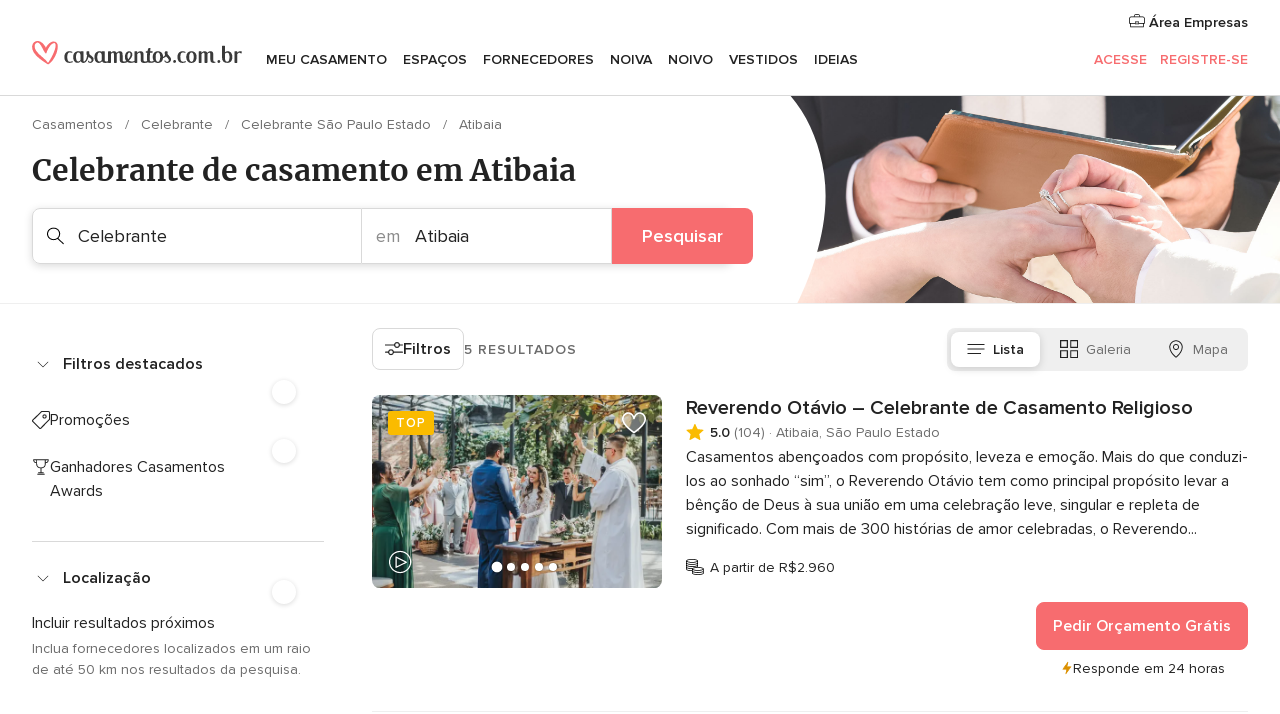

--- FILE ---
content_type: text/html; charset=UTF-8
request_url: https://www.casamentos.com.br/celebrante/sao-paulo-estado/atibaia
body_size: 40891
content:
<!DOCTYPE html>
<html lang="pt-BR" prefix="og: http://ogp.me/ns#">
<head>
<meta http-equiv="Content-Type" content="text/html; charset=utf-8">
<title>Os 10 melhores CELEBRANTES DE CASAMENTO em Atibaia</title>
<meta name="description" content="Guia com os celebrantes ideais para emocionar seu casamento em Atibaia:. Seja um profissional religioso, não religioso, ecumênico, e/ou com efeito civil, ele dirá palavras e o texto que marcarão a cerimônia.">
<meta name="keywords" content="Celebrante Atibaia, Celebrante em Atibaia, Celebrante casamentos Atibaia, Celebrante casamento Atibaia">
<meta name="robots" content="all">
<meta name="distribution" content="global">
<meta name="rating" content="general">
<meta name="pbdate" content="0:05:35 28/01/2026">
<link rel="canonical" href="https://www.casamentos.com.br/celebrante/sao-paulo-estado/atibaia">
<link rel="alternate" href="android-app://br.com.casamentos.launcher/casamentoscombr/m.casamentos.com.br/celebrante/sao-paulo-estado/atibaia">
<meta name="viewport" content="width=device-width, initial-scale=1.0">
<meta name="apple-custom-itunes-app" content="app-id=606927319">
<meta name="apple-itunes-app" content="app-id=606927319, app-argument=https://app.appsflyer.com/id606927319?pid=WP-iOS-BR&c=WP-BR-LANDINGS&s=br">
<meta name="google-play-app" content="app-id=br.com.casamentos.launcher">
<link rel="shortcut icon" href="https://www.casamentos.com.br/mobile/assets/img/favicon/favicon.png">
<meta property="fb:pages" content="341038349318007" />
<meta property="fb:app_id" content="264763526957660" />
<meta property="og:type" content="website" />
<meta property="og:title" content="Encontre tudo o que precisa para o seu casamento" />
<meta property="og:description" content="Porque sabemos as expectativas para o seu casamento. E queremos ajudar a organizar e fazer que seja o momento mais feliz da sua vida. " />
<meta property="og:image" content="https://cdn1.casamentos.com.br/assets/img/directory/headings/bg_directory-hero-officiants.jpg">
<meta property="og:image:secure_url" content="https://cdn1.casamentos.com.br/assets/img/directory/headings/bg_directory-hero-officiants.jpg">
<meta property="og:image:alt" content="Encontre tudo o que precisa para o seu casamento">
<meta property="og:url" content="https://www.casamentos.com.br/celebrante/sao-paulo-estado/atibaia" />
<meta name="twitter:card" content="summary_large_image" />
<link rel="stylesheet" href="https://www.casamentos.com.br/builds/desktop/css/symfnw-BR60-1-20260127-002-1_www_m_/WebBundleResponsiveMarketplaceListingBodas.css">
<script>
var internalTrackingService = internalTrackingService || {
triggerSubmit : function() {},
triggerAbandon : function() {},
loaded : false
};
</script>
<script type="text/javascript">
function getCookie (name) {var b = document.cookie.match('(^|;)\\s*' + name + '\\s*=\\s*([^;]+)'); return b ? unescape(b.pop()) : null}
function overrideOneTrustGeo () {
const otgeoCookie = getCookie('otgeo') || '';
const regexp = /^([A-Za-z]+)(?:,([A-Za-z]+))?$/g;
const matches = [...otgeoCookie.matchAll(regexp)][0];
if (matches) {
const countryCode = matches[1];
const stateCode = matches[2];
const geolocationResponse = {
countryCode
};
if (stateCode) {
geolocationResponse.stateCode = stateCode;
}
return {
geolocationResponse
};
}
}
var OneTrust = overrideOneTrustGeo() || undefined;
</script>
<span class="ot-sdk-show-settings" style="display: none"></span>
<script src="https://cdn.cookielaw.org/scripttemplates/otSDKStub.js" data-language="pt-BR" data-domain-script="3b107903-1552-4fe8-b07b-ad48067f309c" data-ignore-ga='true' defer></script>
<script>var isCountryCookiesActiveByDefault=true,CONSENT_ANALYTICS_GROUP="C0002",CONSENT_PERSONALIZATION_GROUP="C0003",CONSENT_TARGETED_ADVERTISING_GROUP="C0004",CONSENT_SOCIAL_MEDIA_GROUP="C0005",cookieConsentContent='',hideCookieConsentLayer= '', OptanonAlertBoxClosed='';hideCookieConsentLayer=getCookie('hideCookieConsentLayer');OptanonAlertBoxClosed=getCookie('OptanonAlertBoxClosed');if(hideCookieConsentLayer==="1"||Boolean(OptanonAlertBoxClosed)){cookieConsentContent=queryStringToJSON(getCookie('OptanonConsent')||'');}function getCookie(e){var o=document.cookie.match("(^|;)\\s*"+e+"\\s*=\\s*([^;]+)");return o?unescape(o.pop()):null}function queryStringToJSON(e){var o=e.split("&"),t={};return o.forEach(function(e){e=e.split("="),t[e[0]]=decodeURIComponent(e[1]||"")}),JSON.parse(JSON.stringify(t))}function isCookieGroupAllowed(e){var o=cookieConsentContent.groups;if("string"!=typeof o){if(!isCountryCookiesActiveByDefault && e===CONSENT_ANALYTICS_GROUP && getCookie('hideCookieConsentLayer')==="1"){return true}return isCountryCookiesActiveByDefault;}for(var t=o.split(","),n=0;n<t.length;n++)if(t[n].indexOf(e,0)>=0)return"1"===t[n].split(":")[1];return!1}function userHasAcceptedTheCookies(){var e=document.getElementsByTagName("body")[0],o=document.createEvent("HTMLEvents");cookieConsentContent=queryStringToJSON(getCookie("OptanonConsent")||""),!0===isCookieGroupAllowed(CONSENT_ANALYTICS_GROUP)&&(o.initEvent("analyticsCookiesHasBeenAccepted",!0,!1),e.dispatchEvent(o)),!0===isCookieGroupAllowed(CONSENT_PERSONALIZATION_GROUP)&&(o.initEvent("personalizationCookiesHasBeenAccepted",!0,!1),e.dispatchEvent(o)),!0===isCookieGroupAllowed(CONSENT_TARGETED_ADVERTISING_GROUP)&&(o.initEvent("targetedAdvertisingCookiesHasBeenAccepted",!0,!1),e.dispatchEvent(o)),!0===isCookieGroupAllowed(CONSENT_SOCIAL_MEDIA_GROUP)&&(o.initEvent("socialMediaAdvertisingCookiesHasBeenAccepted",!0,!1),e.dispatchEvent(o))}</script>
<script>
document.getElementsByTagName('body')[0].addEventListener('oneTrustLoaded', function () {
if (OneTrust.GetDomainData()?.ConsentModel?.Name === 'notice only') {
const cookiePolicyLinkSelector = document.querySelectorAll('.ot-sdk-show-settings')
cookiePolicyLinkSelector.forEach((selector) => {
selector.style.display = 'none'
})
}
})
</script>
<script>
function CMP() {
var body = document.getElementsByTagName('body')[0];
var event = document.createEvent('HTMLEvents');
var callbackIAB = (tcData, success) => {
if (success && (tcData.eventStatus === 'tcloaded' || tcData.eventStatus === 'useractioncomplete')) {
window.__tcfapi('removeEventListener', 2, () => {
}, callbackIAB);
if ((typeof window.Optanon !== "undefined" &&
!window.Optanon.GetDomainData().IsIABEnabled) ||
(tcData.gdprApplies &&
typeof window.Optanon !== "undefined" &&
window.Optanon.GetDomainData().IsIABEnabled &&
getCookie('OptanonAlertBoxClosed'))) {
userHasAcceptedTheCookies();
}
if (isCookieGroupAllowed(CONSENT_ANALYTICS_GROUP) !== true) {
event.initEvent('analyticsCookiesHasBeenDenied', true, false);
body.dispatchEvent(event);
}
if (isCookieGroupAllowed(CONSENT_TARGETED_ADVERTISING_GROUP) !== true) {
event.initEvent('targetedAdvertisingCookiesHasBeenDenied', true, false);
body.dispatchEvent(event);
}
if (tcData.gdprApplies && typeof window.Optanon !== "undefined" && window.Optanon.GetDomainData().IsIABEnabled) {
event.initEvent('IABTcDataReady', true, false);
body.dispatchEvent(event);
} else {
event.initEvent('nonIABCountryDataReady', true, false);
body.dispatchEvent(event);
}
}
}
var cnt = 0;
var consentSetInterval = setInterval(function () {
cnt += 1;
if (cnt === 600) {
userHasAcceptedTheCookies();
clearInterval(consentSetInterval);
}
if (typeof window.Optanon !== "undefined" && !window.Optanon.GetDomainData().IsIABEnabled) {
clearInterval(consentSetInterval);
userHasAcceptedTheCookies();
event.initEvent('oneTrustLoaded', true, false);
body.dispatchEvent(event);
event.initEvent('nonIABCountryDataReady', true, false);
body.dispatchEvent(event);
}
if (typeof window.__tcfapi !== "undefined") {
event.initEvent('oneTrustLoaded', true, false);
body.dispatchEvent(event);
clearInterval(consentSetInterval);
window.__tcfapi('addEventListener', 2, callbackIAB);
}
});
}
function OptanonWrapper() {
CMP();
}
</script>
</head><body>
<script>
var gtagScript = function() { var s = document.createElement("script"), el = document.getElementsByTagName("script")[0]; s.defer = true;
s.src = "https://www.googletagmanager.com/gtag/js?id=G-VG5HD4L7E2";
el.parentNode.insertBefore(s, el);}
window.dataLayer = window.dataLayer || [];
const analyticsGroupOpt = isCookieGroupAllowed(CONSENT_ANALYTICS_GROUP) === true;
const targetedAdsOpt = isCookieGroupAllowed(CONSENT_TARGETED_ADVERTISING_GROUP) === true;
const personalizationOpt = isCookieGroupAllowed(CONSENT_PERSONALIZATION_GROUP) === true;
window['gtag_enable_tcf_support'] = true;
document.getElementsByTagName('body')[0].addEventListener('oneTrustLoaded', function () {
gtagScript();
});
function gtag(){dataLayer.push(arguments);}
gtag('js', new Date());
gtag('consent', 'default', {
'analytics_storage': analyticsGroupOpt ? 'granted' : 'denied',
'ad_storage': targetedAdsOpt ? 'granted' : 'denied',
'ad_user_data': targetedAdsOpt ? 'granted' : 'denied',
'ad_user_personalization': targetedAdsOpt ? 'granted' : 'denied',
'functionality_storage': targetedAdsOpt ? 'granted' : 'denied',
'personalization_storage': personalizationOpt ? 'granted' : 'denied',
'security_storage': 'granted'
});
gtag('set', 'ads_data_redaction', !analyticsGroupOpt);
gtag('set', 'allow_ad_personalization_signals', analyticsGroupOpt);
gtag('set', 'allow_google_signals', analyticsGroupOpt);
gtag('set', 'allow_interest_groups', analyticsGroupOpt);
gtag('config', 'G-VG5HD4L7E2', { groups: 'analytics', 'send_page_view': false });
gtag('config', 'AW-964046969', { groups: 'adwords' });
</script>

<div id="app-apps-download-banner" class="branch-banner-placeholder branchBannerPlaceholder"></div>

<a class="layoutSkipMain" href="#layoutMain">Saltar para o conteúdo principal</a>
<header class="layoutHeader">
<span class="layoutHeader__hamburger app-header-menu-toggle">
<i class="svgIcon app-svg-async svgIcon__list-menu "   data-name="_common/list-menu" data-svg="https://cdn1.casamentos.com.br/assets/svg/optimized/_common/list-menu.svg" data-svg-lazyload="1"></i></span>
<a class="layoutHeader__logoAnchor app-analytics-event-click"
href="https://www.casamentos.com.br/">
<img src="https://www.casamentos.com.br/assets/img/logos/gen_logoHeader.svg"   alt="Casamentos"  width="228" height="25"   >
</a>
<nav class="layoutHeader__nav app-header-nav">
<ul class="layoutNavMenu app-header-list">
<li class="layoutNavMenu__header">
<i class="svgIcon app-svg-async svgIcon__close layoutNavMenu__itemClose app-header-menu-toggle"   data-name="_common/close" data-svg="https://cdn1.casamentos.com.br/assets/svg/optimized/_common/close.svg" data-svg-lazyload="1"></i>        </li>
<li class="layoutNavMenu__item app-header-menu-item-openSection layoutNavMenu__item--my_wedding ">
<a href="https://www.casamentos.com.br/organizador-casamento"
class="layoutNavMenu__anchor app-header-menu-itemAnchor app-analytics-track-event-click "
data-tracking-section="header" data-tracking-category="Navigation" data-tracking-category-authed="1"
data-tracking-dt="tools"                >
Meu casamento                </a>
<i class="svgIcon app-svg-async svgIcon__angleRightBlood layoutNavMenu__anchorArrow"   data-name="_common/angleRightBlood" data-svg="https://cdn1.casamentos.com.br/assets/svg/optimized/_common/angleRightBlood.svg" data-svg-lazyload="1"></i>
<div class="layoutNavMenuTab app-header-menu-itemDropdown">
<div class="layoutNavMenuTab__layout">
<div class="layoutNavMenuTab__header">
<i class="svgIcon app-svg-async svgIcon__angleLeftBlood layoutNavMenuTab__icon app-header-menu-item-closeSection"   data-name="_common/angleLeftBlood" data-svg="https://cdn1.casamentos.com.br/assets/svg/optimized/_common/angleLeftBlood.svg" data-svg-lazyload="1"></i>    <a class="layoutNavMenuTab__title" href="https://www.casamentos.com.br/organizador-casamento">
Meu casamento    </a>
<i class="svgIcon app-svg-async svgIcon__close layoutNavMenuTab__iconClose app-header-menu-toggle"   data-name="_common/close" data-svg="https://cdn1.casamentos.com.br/assets/svg/optimized/_common/close.svg" data-svg-lazyload="1"></i></div>
<div class="layoutNavMenuTabMyWedding">
<div class="layoutNavMenuTabMyWeddingList">
<a class="layoutNavMenuTabMyWedding__title" href="https://www.casamentos.com.br/organizador-casamento">
Meu organizador de casamento        </a>
<ul class="layoutNavMenuTabMyWeddingList__content ">
<li class="layoutNavMenuTabMyWeddingList__item layoutNavMenuTabMyWeddingList__item--viewAll">
<a href="https://www.casamentos.com.br/organizador-casamento">Ver tudo</a>
</li>
<li class="layoutNavMenuTabMyWeddingList__item "
>
<a href="https://www.casamentos.com.br/agenda-tarefas-casamento">
<i class="svgIcon app-svg-async svgIcon__checklist layoutNavMenuTabMyWeddingList__itemIcon"   data-name="tools/categories/checklist" data-svg="https://cdn1.casamentos.com.br/assets/svg/optimized/tools/categories/checklist.svg" data-svg-lazyload="1"></i>                        Agenda                    </a>
</li>
<li class="layoutNavMenuTabMyWeddingList__item "
>
<a href="https://www.casamentos.com.br/gestor-convidados-casamento">
<i class="svgIcon app-svg-async svgIcon__guests layoutNavMenuTabMyWeddingList__itemIcon"   data-name="tools/categories/guests" data-svg="https://cdn1.casamentos.com.br/assets/svg/optimized/tools/categories/guests.svg" data-svg-lazyload="1"></i>                        Convidados                    </a>
</li>
<li class="layoutNavMenuTabMyWeddingList__item "
>
<a href="https://www.casamentos.com.br/organizador-mesas-casamento">
<i class="svgIcon app-svg-async svgIcon__tables layoutNavMenuTabMyWeddingList__itemIcon"   data-name="tools/categories/tables" data-svg="https://cdn1.casamentos.com.br/assets/svg/optimized/tools/categories/tables.svg" data-svg-lazyload="1"></i>                        Mesas                    </a>
</li>
<li class="layoutNavMenuTabMyWeddingList__item "
>
<a href="https://www.casamentos.com.br/orcamento-casamento">
<i class="svgIcon app-svg-async svgIcon__budget layoutNavMenuTabMyWeddingList__itemIcon"   data-name="tools/categories/budget" data-svg="https://cdn1.casamentos.com.br/assets/svg/optimized/tools/categories/budget.svg" data-svg-lazyload="1"></i>                        Orçamentador                    </a>
</li>
<li class="layoutNavMenuTabMyWeddingList__item "
>
<a href="https://www.casamentos.com.br/meus-fornecedores-casamento">
<i class="svgIcon app-svg-async svgIcon__vendors layoutNavMenuTabMyWeddingList__itemIcon"   data-name="tools/categories/vendors" data-svg="https://cdn1.casamentos.com.br/assets/svg/optimized/tools/categories/vendors.svg" data-svg-lazyload="1"></i>                        Fornecedores                    </a>
</li>
<li class="layoutNavMenuTabMyWeddingList__item "
>
<a href="https://www.casamentos.com.br/meus-vestidos-casamento">
<i class="svgIcon app-svg-async svgIcon__dresses layoutNavMenuTabMyWeddingList__itemIcon"   data-name="tools/categories/dresses" data-svg="https://cdn1.casamentos.com.br/assets/svg/optimized/tools/categories/dresses.svg" data-svg-lazyload="1"></i>                        Vestidos                    </a>
</li>
<li class="layoutNavMenuTabMyWeddingList__item "
>
<a href="https://www.casamentos.com.br/website/index.php?actionReferrer=8">
<i class="svgIcon app-svg-async svgIcon__website layoutNavMenuTabMyWeddingList__itemIcon"   data-name="tools/categories/website" data-svg="https://cdn1.casamentos.com.br/assets/svg/optimized/tools/categories/website.svg" data-svg-lazyload="1"></i>                        Site de Casamento                    </a>
</li>
</ul>
</div>
<div class="layoutNavMenuTabMyWeddingBanners">
<div class="layoutNavMenuBannerBox app-header-menu-banner app-link "
data-href="https://www.casamentos.com.br/app-casamentos"
>
<div class="layoutNavMenuBannerBox__content">
<p class="layoutNavMenuBannerBox__title">Faça download do aplicativo</p>
<span class="layoutNavMenuBannerBox__subtitle">Organize o seu casamento onde e quando quiser</span>
</div>
<img data-src="https://www.casamentos.com.br/assets/img/logos/square-icon.svg"  class="lazyload layoutNavMenuBannerBox__icon" alt="Ícone do app"  width="60" height="60"  >
</div>
<div class="layoutNavMenuBannerBox app-header-menu-banner app-link "
data-href="https://www.casamentos.com.br/album-casamento-wedshoots"
>
<div class="layoutNavMenuBannerBox__content">
<a class="layoutNavMenuBannerBox__title" href="https://www.casamentos.com.br/album-casamento-wedshoots">Wedshoots</a>
<span class="layoutNavMenuBannerBox__subtitle">Todas as fotos de seus convidados em um álbum</span>
</div>
<img data-src="https://www.casamentos.com.br/assets/img/wedshoots/ico_wedshoots.svg"  class="lazyload layoutNavMenuBannerBox__icon" alt="Ícone do Wedshoots"  width="60" height="60"  >
</div>
</div>
</div>    </div>
</div>
</li>
<li class="layoutNavMenu__item app-header-menu-item-openSection layoutNavMenu__item--venues ">
<a href="https://www.casamentos.com.br/espaco-casamento"
class="layoutNavMenu__anchor app-header-menu-itemAnchor app-analytics-track-event-click "
data-tracking-section="header" data-tracking-category="Navigation" data-tracking-category-authed="1"
data-tracking-dt="venues"                >
Espaços                </a>
<i class="svgIcon app-svg-async svgIcon__angleRightBlood layoutNavMenu__anchorArrow"   data-name="_common/angleRightBlood" data-svg="https://cdn1.casamentos.com.br/assets/svg/optimized/_common/angleRightBlood.svg" data-svg-lazyload="1"></i>
<div class="layoutNavMenuTab app-header-menu-itemDropdown">
<div class="layoutNavMenuTab__layout">
<div class="layoutNavMenuTab__header">
<i class="svgIcon app-svg-async svgIcon__angleLeftBlood layoutNavMenuTab__icon app-header-menu-item-closeSection"   data-name="_common/angleLeftBlood" data-svg="https://cdn1.casamentos.com.br/assets/svg/optimized/_common/angleLeftBlood.svg" data-svg-lazyload="1"></i>    <a class="layoutNavMenuTab__title" href="https://www.casamentos.com.br/espaco-casamento">
Espaços    </a>
<i class="svgIcon app-svg-async svgIcon__close layoutNavMenuTab__iconClose app-header-menu-toggle"   data-name="_common/close" data-svg="https://cdn1.casamentos.com.br/assets/svg/optimized/_common/close.svg" data-svg-lazyload="1"></i></div>
<div class="layoutNavMenuTabVenues">
<div class="layoutNavMenuTabVenues__categories">
<div class="layoutNavMenuTabVenuesList">
<a class="layoutNavMenuTabVenues__title"
href="https://www.casamentos.com.br/espaco-casamento">
Espaço casamento            </a>
<ul class="layoutNavMenuTabVenuesList__content">
<li class="layoutNavMenuTabVenuesList__item layoutNavMenuTabVenuesList__item--viewAll">
<a href="https://www.casamentos.com.br/espaco-casamento">Ver tudo</a>
</li>
<li class="layoutNavMenuTabVenuesList__item">
<a href="https://www.casamentos.com.br/fazenda-casamento">
Fazenda casamento                        </a>
</li>
<li class="layoutNavMenuTabVenuesList__item">
<a href="https://www.casamentos.com.br/chacara-casamento">
Chácara casamento                        </a>
</li>
<li class="layoutNavMenuTabVenuesList__item">
<a href="https://www.casamentos.com.br/hotel-casamento">
Hotel casamento                        </a>
</li>
<li class="layoutNavMenuTabVenuesList__item">
<a href="https://www.casamentos.com.br/restaurante-casamento">
Restaurante casamento                        </a>
</li>
<li class="layoutNavMenuTabVenuesList__item">
<a href="https://www.casamentos.com.br/salao-casamento">
Salão casamento                        </a>
</li>
<li class="layoutNavMenuTabVenuesList__item">
<a href="https://www.casamentos.com.br/sitio-casamento">
Sítio casamento                        </a>
</li>
<li class="layoutNavMenuTabVenuesList__item">
<a href="https://www.casamentos.com.br/casa-para-casamento">
Casa para casamento                        </a>
</li>
<li class="layoutNavMenuTabVenuesList__item">
<a href="https://www.casamentos.com.br/casamentos-na-praia">
Casamentos na praia                        </a>
</li>
<li class="layoutNavMenuTabVenuesList__item">
<a href="https://www.casamentos.com.br/espacos-exclusivos">
Espaços exclusivos                        </a>
</li>
<li class="layoutNavMenuTabVenuesList__item layoutNavMenuTabVenuesList__item--highlight">
<a href="https://www.casamentos.com.br/promocoes/espaco-casamento">
Promoções                        </a>
</li>
</ul>
</div>
</div>
<div class="layoutNavMenuTabVenuesBanners">
<div class="layoutNavMenuBannerBox app-header-menu-banner app-link app-analytics-track-event-click"
data-href="https://www.casamentos.com.br/destination-wedding"
data-tracking-section=header_venues                      data-tracking-category=Navigation                      data-tracking-dt=destination_weddings         >
<div class="layoutNavMenuBannerBox__content">
<p class="layoutNavMenuBannerBox__title">Destination Weddings</p>
<span class="layoutNavMenuBannerBox__subtitle">Seu casamento em um lugar paradisíaco.</span>
</div>
<img class="svgIcon svgIcon__plane_destination layoutNavMenuBannerBox__icon lazyload" data-src="https://cdn1.casamentos.com.br/assets/svg/original/illustration/plane_destination.svg"  alt="illustration plane destination" width="56" height="56" >    </div>
</div>
</div>
</div>
</div>
</li>
<li class="layoutNavMenu__item app-header-menu-item-openSection layoutNavMenu__item--vendors ">
<a href="https://www.casamentos.com.br/fornecedores"
class="layoutNavMenu__anchor app-header-menu-itemAnchor app-analytics-track-event-click "
data-tracking-section="header" data-tracking-category="Navigation" data-tracking-category-authed="1"
data-tracking-dt="vendors"                >
Fornecedores                </a>
<i class="svgIcon app-svg-async svgIcon__angleRightBlood layoutNavMenu__anchorArrow"   data-name="_common/angleRightBlood" data-svg="https://cdn1.casamentos.com.br/assets/svg/optimized/_common/angleRightBlood.svg" data-svg-lazyload="1"></i>
<div class="layoutNavMenuTab app-header-menu-itemDropdown">
<div class="layoutNavMenuTab__layout">
<div class="layoutNavMenuTab__header">
<i class="svgIcon app-svg-async svgIcon__angleLeftBlood layoutNavMenuTab__icon app-header-menu-item-closeSection"   data-name="_common/angleLeftBlood" data-svg="https://cdn1.casamentos.com.br/assets/svg/optimized/_common/angleLeftBlood.svg" data-svg-lazyload="1"></i>    <a class="layoutNavMenuTab__title" href="https://www.casamentos.com.br/fornecedores">
Fornecedores    </a>
<i class="svgIcon app-svg-async svgIcon__close layoutNavMenuTab__iconClose app-header-menu-toggle"   data-name="_common/close" data-svg="https://cdn1.casamentos.com.br/assets/svg/optimized/_common/close.svg" data-svg-lazyload="1"></i></div>
<div class="layoutNavMenuTabVendors">
<div class="layoutNavMenuTabVendors__content">
<div class="layoutNavMenuTabVendorsList">
<a class="layoutNavMenuTabVendors__title" href="https://www.casamentos.com.br/fornecedores">
Comece a contratar seus fornecedores            </a>
<ul class="layoutNavMenuTabVendorsList__content">
<li class="layoutNavMenuTabVendorsList__item layoutNavMenuTabVendorsList__item--viewAll">
<a href="https://www.casamentos.com.br/fornecedores">Ver tudo</a>
</li>
<li class="layoutNavMenuTabVendorsList__item">
<i class="svgIcon app-svg-async svgIcon__categPhoto layoutNavMenuTabVendorsList__itemIcon"   data-name="vendors/categories/categPhoto" data-svg="https://cdn1.casamentos.com.br/assets/svg/optimized/vendors/categories/categPhoto.svg" data-svg-lazyload="1"></i>                        <a href="https://www.casamentos.com.br/fotografo-casamento">
Fotógrafo casamento                        </a>
</li>
<li class="layoutNavMenuTabVendorsList__item">
<i class="svgIcon app-svg-async svgIcon__categVideo layoutNavMenuTabVendorsList__itemIcon"   data-name="vendors/categories/categVideo" data-svg="https://cdn1.casamentos.com.br/assets/svg/optimized/vendors/categories/categVideo.svg" data-svg-lazyload="1"></i>                        <a href="https://www.casamentos.com.br/filmagem-casamento">
Filmagem casamento                        </a>
</li>
<li class="layoutNavMenuTabVendorsList__item">
<i class="svgIcon app-svg-async svgIcon__categMusic layoutNavMenuTabVendorsList__itemIcon"   data-name="vendors/categories/categMusic" data-svg="https://cdn1.casamentos.com.br/assets/svg/optimized/vendors/categories/categMusic.svg" data-svg-lazyload="1"></i>                        <a href="https://www.casamentos.com.br/musica-de-casamento">
Música de casamento                        </a>
</li>
<li class="layoutNavMenuTabVendorsList__item">
<i class="svgIcon app-svg-async svgIcon__categCatering layoutNavMenuTabVendorsList__itemIcon"   data-name="vendors/categories/categCatering" data-svg="https://cdn1.casamentos.com.br/assets/svg/optimized/vendors/categories/categCatering.svg" data-svg-lazyload="1"></i>                        <a href="https://www.casamentos.com.br/buffet-casamento">
Buffet e Gastronomia                        </a>
</li>
<li class="layoutNavMenuTabVendorsList__item">
<i class="svgIcon app-svg-async svgIcon__categRental layoutNavMenuTabVendorsList__itemIcon"   data-name="vendors/categories/categRental" data-svg="https://cdn1.casamentos.com.br/assets/svg/optimized/vendors/categories/categRental.svg" data-svg-lazyload="1"></i>                        <a href="https://www.casamentos.com.br/carros-casamento">
Carros casamento                        </a>
</li>
<li class="layoutNavMenuTabVendorsList__item">
<i class="svgIcon app-svg-async svgIcon__categInvite layoutNavMenuTabVendorsList__itemIcon"   data-name="vendors/categories/categInvite" data-svg="https://cdn1.casamentos.com.br/assets/svg/optimized/vendors/categories/categInvite.svg" data-svg-lazyload="1"></i>                        <a href="https://www.casamentos.com.br/convites-de-casamento">
Convites de casamento                        </a>
</li>
<li class="layoutNavMenuTabVendorsList__item">
<i class="svgIcon app-svg-async svgIcon__categGift layoutNavMenuTabVendorsList__itemIcon"   data-name="vendors/categories/categGift" data-svg="https://cdn1.casamentos.com.br/assets/svg/optimized/vendors/categories/categGift.svg" data-svg-lazyload="1"></i>                        <a href="https://www.casamentos.com.br/lembrancas-de-casamento">
Lembranças de casamento                        </a>
</li>
<li class="layoutNavMenuTabVendorsList__item">
<i class="svgIcon app-svg-async svgIcon__categFlower layoutNavMenuTabVendorsList__itemIcon"   data-name="vendors/categories/categFlower" data-svg="https://cdn1.casamentos.com.br/assets/svg/optimized/vendors/categories/categFlower.svg" data-svg-lazyload="1"></i>                        <a href="https://www.casamentos.com.br/florista-casamento">
Florista casamento                        </a>
</li>
<li class="layoutNavMenuTabVendorsList__item">
<i class="svgIcon app-svg-async svgIcon__categPlanner layoutNavMenuTabVendorsList__itemIcon"   data-name="vendors/categories/categPlanner" data-svg="https://cdn1.casamentos.com.br/assets/svg/optimized/vendors/categories/categPlanner.svg" data-svg-lazyload="1"></i>                        <a href="https://www.casamentos.com.br/cerimonialista">
Cerimonialista                        </a>
</li>
</ul>
</div>
<div class="layoutNavMenuTabVendorsListOthers">
<p class="layoutNavMenuTabVendorsListOthers__subtitle">Outras categorias</p>
<ul class="layoutNavMenuTabVendorsListOthers__container">
<li class="layoutNavMenuTabVendorsListOthers__item">
<a href="https://www.casamentos.com.br/decoracao-casamento">
Decoração casamento                        </a>
</li>
<li class="layoutNavMenuTabVendorsListOthers__item">
<a href="https://www.casamentos.com.br/tendas-casamentos">
Tendas casamentos                        </a>
</li>
<li class="layoutNavMenuTabVendorsListOthers__item">
<a href="https://www.casamentos.com.br/animacao-festa">
Animação festa                        </a>
</li>
<li class="layoutNavMenuTabVendorsListOthers__item">
<a href="https://www.casamentos.com.br/lista-de-casamento">
Lista de casamento                        </a>
</li>
<li class="layoutNavMenuTabVendorsListOthers__item">
<a href="https://www.casamentos.com.br/lua-de-mel">
Lua de mel                        </a>
</li>
<li class="layoutNavMenuTabVendorsListOthers__item">
<a href="https://www.casamentos.com.br/bolo-casamento">
Bolo casamento                        </a>
</li>
<li class="layoutNavMenuTabVendorsListOthers__item">
<a href="https://www.casamentos.com.br/doces-casamento">
Doces casamento                        </a>
</li>
<li class="layoutNavMenuTabVendorsListOthers__item">
<a href="https://www.casamentos.com.br/bebidas-casamento">
Bebidas casamento                        </a>
</li>
<li class="layoutNavMenuTabVendorsListOthers__item">
<a href="https://www.casamentos.com.br/celebrante">
Celebrante                        </a>
</li>
<li class="layoutNavMenuTabVendorsListOthers__item">
<a href="https://www.casamentos.com.br/cabine-de-fotos">
Cabine de fotos                        </a>
</li>
<li class="layoutNavMenuTabVendorsListOthers__deals">
<a href="https://www.casamentos.com.br/promocoes/fornecedores">
Promoções                        </a>
</li>
</ul>
</div>
</div>
<div class="layoutNavMenuTabVendorsBanners">
<div class="layoutNavMenuBannerBox app-header-menu-banner app-link app-analytics-track-event-click"
data-href="https://www.casamentos.com.br/destination-wedding"
data-tracking-section=header_vendors                      data-tracking-category=Navigation                      data-tracking-dt=destination_weddings         >
<div class="layoutNavMenuBannerBox__content">
<p class="layoutNavMenuBannerBox__title">Destination Weddings</p>
<span class="layoutNavMenuBannerBox__subtitle">Seu casamento em um lugar paradisíaco.</span>
</div>
<img class="svgIcon svgIcon__plane_destination layoutNavMenuBannerBox__icon lazyload" data-src="https://cdn1.casamentos.com.br/assets/svg/original/illustration/plane_destination.svg"  alt="illustration plane destination" width="56" height="56" >    </div>
</div>
<div class="layoutNavMenuTabVendorsOtherTabs">
<div class="layoutNavMenuTabVendorsBride">
<p class="layoutNavMenuTabVendorsOtherTabs__subtitle">Noiva</p>
<ul class="layoutNavMenuTabVendorsOtherTabsList">
<li class="layoutNavMenuTabVendorsOtherTabsList__item">
<a href="https://www.casamentos.com.br/atelier-noiva">
Atelier noiva                                </a>
</li>
<li class="layoutNavMenuTabVendorsOtherTabsList__item">
<a href="https://www.casamentos.com.br/lojas-de-noiva">
Lojas de noiva                                </a>
</li>
<li class="layoutNavMenuTabVendorsOtherTabsList__item">
<a href="https://www.casamentos.com.br/acessorios-noivas">
Acessórios noivas                                </a>
</li>
<li class="layoutNavMenuTabVendorsOtherTabsList__item">
<a href="https://www.casamentos.com.br/alianca-casamento">
Aliança casamento                                </a>
</li>
<li class="layoutNavMenuTabVendorsOtherTabsList__item">
<a href="https://www.casamentos.com.br/beleza-noivas">
Beleza noivas                                </a>
</li>
<li class="layoutNavMenuTabVendorsOtherTabsList__item">
<a href="https://www.casamentos.com.br/roupas-para-festa">
Roupas para festa                                </a>
</li>
<li class="layoutNavMenuTabVendorsOtherTabsList__item">
<a href="https://www.casamentos.com.br/trajes-madrinha">
Trajes madrinha                                </a>
</li>
<li class="layoutNavMenuTabVendorsOtherTabsList__item layoutNavMenuTabVendorsOtherTabsList__item--deals">
<a href="https://www.casamentos.com.br/promocoes/noiva">
Promoções                            </a>
</li>
</ul>
</div>
<div class="layoutNavMenuTabVendorsGrooms">
<p class="layoutNavMenuTabVendorsOtherTabs__subtitle">Noivo</p>
<ul class="layoutNavMenuTabVendorsOtherTabsList">
<li class="layoutNavMenuTabVendorsOtherTabsList__item">
<a href="https://www.casamentos.com.br/roupa-noivo">
Roupa noivo                                </a>
</li>
<li class="layoutNavMenuTabVendorsOtherTabsList__item">
<a href="https://www.casamentos.com.br/aluguel-roupa-noivo">
Aluguel roupa noivo                                </a>
</li>
<li class="layoutNavMenuTabVendorsOtherTabsList__item">
<a href="https://www.casamentos.com.br/cuidado-masculino">
Cuidado masculino                                </a>
</li>
<li class="layoutNavMenuTabVendorsOtherTabsList__item layoutNavMenuTabVendorsOtherTabsList__item--deals">
<a href="https://www.casamentos.com.br/promocoes/noivo">
Promoções                            </a>
</li>
</ul>
</div>
</div>
</div>    </div>
</div>
</li>
<li class="layoutNavMenu__item app-header-menu-item-openSection layoutNavMenu__item--brides ">
<a href="https://www.casamentos.com.br/noiva"
class="layoutNavMenu__anchor app-header-menu-itemAnchor app-analytics-track-event-click "
data-tracking-section="header" data-tracking-category="Navigation" data-tracking-category-authed="1"
>
Noiva                </a>
<i class="svgIcon app-svg-async svgIcon__angleRightBlood layoutNavMenu__anchorArrow"   data-name="_common/angleRightBlood" data-svg="https://cdn1.casamentos.com.br/assets/svg/optimized/_common/angleRightBlood.svg" data-svg-lazyload="1"></i>
<div class="layoutNavMenuTab app-header-menu-itemDropdown">
<div class="layoutNavMenuTab__layout">
<div class="layoutNavMenuTab__header">
<i class="svgIcon app-svg-async svgIcon__angleLeftBlood layoutNavMenuTab__icon app-header-menu-item-closeSection"   data-name="_common/angleLeftBlood" data-svg="https://cdn1.casamentos.com.br/assets/svg/optimized/_common/angleLeftBlood.svg" data-svg-lazyload="1"></i>    <a class="layoutNavMenuTab__title" href="https://www.casamentos.com.br/noiva">
Noivas    </a>
<i class="svgIcon app-svg-async svgIcon__close layoutNavMenuTab__iconClose app-header-menu-toggle"   data-name="_common/close" data-svg="https://cdn1.casamentos.com.br/assets/svg/optimized/_common/close.svg" data-svg-lazyload="1"></i></div>
<div class="layoutNavMenuTabBridesGrooms">
<div class="layoutNavMenuTabBridesGroomsList">
<a class="layoutNavMenuTabBridesGrooms__title" href="https://www.casamentos.com.br/noiva">
Noivas        </a>
<ul class="layoutNavMenuTabBridesGroomsList__content">
<li class="layoutNavMenuTabBridesGroomsList__item layoutNavMenuTabBridesGroomsList__item--viewAll">
<a href="https://www.casamentos.com.br/noiva">Ver tudo</a>
</li>
<li class="layoutNavMenuTabBridesGroomsList__item">
<a href="https://www.casamentos.com.br/atelier-noiva">
Atelier noiva                    </a>
</li>
<li class="layoutNavMenuTabBridesGroomsList__item">
<a href="https://www.casamentos.com.br/lojas-de-noiva">
Lojas de noiva                    </a>
</li>
<li class="layoutNavMenuTabBridesGroomsList__item">
<a href="https://www.casamentos.com.br/acessorios-noivas">
Acessórios noivas                    </a>
</li>
<li class="layoutNavMenuTabBridesGroomsList__item">
<a href="https://www.casamentos.com.br/alianca-casamento">
Aliança casamento                    </a>
</li>
<li class="layoutNavMenuTabBridesGroomsList__item">
<a href="https://www.casamentos.com.br/beleza-noivas">
Beleza noivas                    </a>
</li>
<li class="layoutNavMenuTabBridesGroomsList__item">
<a href="https://www.casamentos.com.br/roupas-para-festa">
Roupas para festa                    </a>
</li>
<li class="layoutNavMenuTabBridesGroomsList__item">
<a href="https://www.casamentos.com.br/trajes-madrinha">
Trajes madrinha                    </a>
</li>
<li class="layoutNavMenuTabBridesGroomsList__item layoutNavMenuTabBridesGroomsList__item--highlight">
<a href="https://www.casamentos.com.br/promocoes/noiva">
Promoções                </a>
</li>
</ul>
</div>
<div class="layoutNavMenuTabBridesGroomsBanner">
<div class="layoutNavMenuBannerBox app-header-menu-banner app-link "
data-href="https://www.casamentos.com.br/vestidos-noivas"
>
<div class="layoutNavMenuBannerBox__content">
<p class="layoutNavMenuBannerBox__title">Catálogo de Vestidos</p>
<span class="layoutNavMenuBannerBox__subtitle">Escolha o seu e encontre a loja mais próxima.</span>
</div>
<img class="svgIcon svgIcon__dress layoutNavMenuBannerBox__icon lazyload" data-src="https://cdn1.casamentos.com.br/assets/svg/original/illustration/dress.svg"  alt="illustration dress" width="56" height="56" >    </div>
</div>
</div>    </div>
</div>
</li>
<li class="layoutNavMenu__item app-header-menu-item-openSection layoutNavMenu__item--grooms ">
<a href="https://www.casamentos.com.br/noivo"
class="layoutNavMenu__anchor app-header-menu-itemAnchor app-analytics-track-event-click "
data-tracking-section="header" data-tracking-category="Navigation" data-tracking-category-authed="1"
>
Noivo                </a>
<i class="svgIcon app-svg-async svgIcon__angleRightBlood layoutNavMenu__anchorArrow"   data-name="_common/angleRightBlood" data-svg="https://cdn1.casamentos.com.br/assets/svg/optimized/_common/angleRightBlood.svg" data-svg-lazyload="1"></i>
<div class="layoutNavMenuTab app-header-menu-itemDropdown">
<div class="layoutNavMenuTab__layout">
<div class="layoutNavMenuTab__header">
<i class="svgIcon app-svg-async svgIcon__angleLeftBlood layoutNavMenuTab__icon app-header-menu-item-closeSection"   data-name="_common/angleLeftBlood" data-svg="https://cdn1.casamentos.com.br/assets/svg/optimized/_common/angleLeftBlood.svg" data-svg-lazyload="1"></i>    <a class="layoutNavMenuTab__title" href="https://www.casamentos.com.br/noivo">
Casais    </a>
<i class="svgIcon app-svg-async svgIcon__close layoutNavMenuTab__iconClose app-header-menu-toggle"   data-name="_common/close" data-svg="https://cdn1.casamentos.com.br/assets/svg/optimized/_common/close.svg" data-svg-lazyload="1"></i></div>
<div class="layoutNavMenuTabBridesGrooms">
<div class="layoutNavMenuTabBridesGroomsList">
<a class="layoutNavMenuTabBridesGrooms__title" href="https://www.casamentos.com.br/noivo">
Casais        </a>
<ul class="layoutNavMenuTabBridesGroomsList__content">
<li class="layoutNavMenuTabBridesGroomsList__item layoutNavMenuTabBridesGroomsList__item--viewAll">
<a href="https://www.casamentos.com.br/noivo">Ver tudo</a>
</li>
<li class="layoutNavMenuTabBridesGroomsList__item">
<a href="https://www.casamentos.com.br/roupa-noivo">
Roupa noivo                    </a>
</li>
<li class="layoutNavMenuTabBridesGroomsList__item">
<a href="https://www.casamentos.com.br/aluguel-roupa-noivo">
Aluguel roupa noivo                    </a>
</li>
<li class="layoutNavMenuTabBridesGroomsList__item">
<a href="https://www.casamentos.com.br/cuidado-masculino">
Cuidado masculino                    </a>
</li>
<li class="layoutNavMenuTabBridesGroomsList__item layoutNavMenuTabBridesGroomsList__item--highlight">
<a href="https://www.casamentos.com.br/promocoes/noivo">
Promoções                </a>
</li>
</ul>
</div>
<div class="layoutNavMenuTabBridesGroomsBanner">
<div class="layoutNavMenuBannerBox app-header-menu-banner app-link "
data-href="https://www.casamentos.com.br/trajes-noivo"
>
<div class="layoutNavMenuBannerBox__content">
<p class="layoutNavMenuBannerBox__title">Catálogo de trajes</p>
<span class="layoutNavMenuBannerBox__subtitle">Escolha o seu e encontre a loja mais próxima.</span>
</div>
<img class="svgIcon svgIcon__bowtie_blue layoutNavMenuBannerBox__icon lazyload" data-src="https://cdn1.casamentos.com.br/assets/svg/original/illustration/bowtie_blue.svg"  alt="illustration bowtie blue" width="56" height="56" >    </div>
</div>
</div>    </div>
</div>
</li>
<li class="layoutNavMenu__item app-header-menu-item-openSection layoutNavMenu__item--dresses ">
<a href="https://www.casamentos.com.br/vestidos-noivas"
class="layoutNavMenu__anchor app-header-menu-itemAnchor app-analytics-track-event-click "
data-tracking-section="header" data-tracking-category="Navigation" data-tracking-category-authed="1"
data-tracking-dt="dresses"                >
Vestidos                </a>
<i class="svgIcon app-svg-async svgIcon__angleRightBlood layoutNavMenu__anchorArrow"   data-name="_common/angleRightBlood" data-svg="https://cdn1.casamentos.com.br/assets/svg/optimized/_common/angleRightBlood.svg" data-svg-lazyload="1"></i>
<div class="layoutNavMenuTab app-header-menu-itemDropdown">
<div class="layoutNavMenuTab__layout">
<div class="layoutNavMenuTab__header">
<i class="svgIcon app-svg-async svgIcon__angleLeftBlood layoutNavMenuTab__icon app-header-menu-item-closeSection"   data-name="_common/angleLeftBlood" data-svg="https://cdn1.casamentos.com.br/assets/svg/optimized/_common/angleLeftBlood.svg" data-svg-lazyload="1"></i>    <a class="layoutNavMenuTab__title" href="https://www.casamentos.com.br/vestidos-noivas">
Vestidos    </a>
<i class="svgIcon app-svg-async svgIcon__close layoutNavMenuTab__iconClose app-header-menu-toggle"   data-name="_common/close" data-svg="https://cdn1.casamentos.com.br/assets/svg/optimized/_common/close.svg" data-svg-lazyload="1"></i></div>
<div class="layoutNavMenuTabDresses">
<div class="layoutNavMenuTabDressesList">
<a class="layoutNavMenuTabDresses__title" href="https://www.casamentos.com.br/vestidos-noivas">
As últimas novidades da moda nupcial        </a>
<ul class="layoutNavMenuTabDressesList__content">
<li class="layoutNavMenuTabDressesList__item layoutNavMenuTabDressesList__item--viewAll">
<a href="https://www.casamentos.com.br/vestidos-noivas">Ver tudo</a>
</li>
<li class="layoutNavMenuTabDressesList__item">
<a href="https://www.casamentos.com.br/vestidos-noivas" class="layoutNavMenuTabDressesList__Link">
<i class="svgIcon app-svg-async svgIcon__bride-dress layoutNavMenuTabDressesList__itemIcon"   data-name="dresses/categories/bride-dress" data-svg="https://cdn1.casamentos.com.br/assets/svg/optimized/dresses/categories/bride-dress.svg" data-svg-lazyload="1"></i>                        Noiva                    </a>
</li>
<li class="layoutNavMenuTabDressesList__item">
<a href="https://www.casamentos.com.br/joias" class="layoutNavMenuTabDressesList__Link">
<i class="svgIcon app-svg-async svgIcon__diamond layoutNavMenuTabDressesList__itemIcon"   data-name="dresses/categories/diamond" data-svg="https://cdn1.casamentos.com.br/assets/svg/optimized/dresses/categories/diamond.svg" data-svg-lazyload="1"></i>                        Joias                    </a>
</li>
</ul>
</div>
<div class="layoutNavMenuTabDressesFeatured">
<p class="layoutNavMenuTabDresses__subtitle">Estilistas destacados</p>
<div class="layoutNavMenuTabDressesFeatured__content">
<a href="https://www.casamentos.com.br/vestidos-noivas/rosa-clara--d3">
<figure class="layoutNavMenuTabDressesFeaturedItem">
<img data-src="https://cdn0.casamentos.com.br/cat/vestidos-noivas/rosa-clara/bina--mfvr715302.jpg"  class="lazyload layoutNavMenuTabDressesFeaturedItem__image" alt="Rosa Clará"  width="290" height="406"  >
<figcaption class="layoutNavMenuTabDressesFeaturedItem__name">Rosa Clará</figcaption>
</figure>
</a>
</div>
</div>
</div>
</div>
</div>
</li>
<li class="layoutNavMenu__item app-header-menu-item-openSection layoutNavMenu__item--articles ">
<a href="https://www.casamentos.com.br/artigos"
class="layoutNavMenu__anchor app-header-menu-itemAnchor app-analytics-track-event-click "
data-tracking-section="header" data-tracking-category="Navigation" data-tracking-category-authed="1"
data-tracking-dt="ideas"                >
Ideias                </a>
<i class="svgIcon app-svg-async svgIcon__angleRightBlood layoutNavMenu__anchorArrow"   data-name="_common/angleRightBlood" data-svg="https://cdn1.casamentos.com.br/assets/svg/optimized/_common/angleRightBlood.svg" data-svg-lazyload="1"></i>
<div class="layoutNavMenuTab app-header-menu-itemDropdown">
<div class="layoutNavMenuTab__layout">
<div class="layoutNavMenuTab__header">
<i class="svgIcon app-svg-async svgIcon__angleLeftBlood layoutNavMenuTab__icon app-header-menu-item-closeSection"   data-name="_common/angleLeftBlood" data-svg="https://cdn1.casamentos.com.br/assets/svg/optimized/_common/angleLeftBlood.svg" data-svg-lazyload="1"></i>    <a class="layoutNavMenuTab__title" href="https://www.casamentos.com.br/artigos">
Ideias de casamento    </a>
<i class="svgIcon app-svg-async svgIcon__close layoutNavMenuTab__iconClose app-header-menu-toggle"   data-name="_common/close" data-svg="https://cdn1.casamentos.com.br/assets/svg/optimized/_common/close.svg" data-svg-lazyload="1"></i></div>
<div class="layoutNavMenuTabArticles">
<div class="layoutNavMenuTabArticlesList">
<a class="layoutNavMenuTabArticles__title" href="https://www.casamentos.com.br/artigos">
Toda a inspiração e conselhos para seu casamento        </a>
<ul class="layoutNavMenuTabArticlesList__content">
<li class="layoutNavMenuTabArticlesList__item layoutNavMenuTabArticlesList__item--viewAll">
<a href="https://www.casamentos.com.br/artigos">Ver tudo</a>
</li>
<li class="layoutNavMenuTabArticlesList__item">
<a href="https://www.casamentos.com.br/artigos/antes-do-casamento--t1">
Antes do casamento                    </a>
</li>
<li class="layoutNavMenuTabArticlesList__item">
<a href="https://www.casamentos.com.br/artigos/a-cerimonia-do-casamento--t2">
A cerimônia do casamento                    </a>
</li>
<li class="layoutNavMenuTabArticlesList__item">
<a href="https://www.casamentos.com.br/artigos/a-recepcao--t3">
A recepção                    </a>
</li>
<li class="layoutNavMenuTabArticlesList__item">
<a href="https://www.casamentos.com.br/artigos/os-servicos-para-seu-casamento--t4">
Os serviços para seu casamento                    </a>
</li>
<li class="layoutNavMenuTabArticlesList__item">
<a href="https://www.casamentos.com.br/artigos/moda-nupcial--t5">
Moda nupcial                    </a>
</li>
<li class="layoutNavMenuTabArticlesList__item">
<a href="https://www.casamentos.com.br/artigos/beleza-e-saude--t6">
Beleza e saúde                    </a>
</li>
<li class="layoutNavMenuTabArticlesList__item">
<a href="https://www.casamentos.com.br/artigos/lua-de-mel--t7">
Lua de mel                    </a>
</li>
<li class="layoutNavMenuTabArticlesList__item">
<a href="https://www.casamentos.com.br/artigos/depois-do-casamento--t8">
Depois do casamento                    </a>
</li>
<li class="layoutNavMenuTabArticlesList__item">
<a href="https://www.casamentos.com.br/artigos/faca-voce-mesm@--t60">
Faça você mesm@                    </a>
</li>
<li class="layoutNavMenuTabArticlesList__item">
<a href="https://www.casamentos.com.br/artigos/cronicas-de-casamento--t61">
Crônicas de casamento                    </a>
</li>
</ul>
</div>
<div class="layoutNavMenuTabArticlesBanners">
<div class="layoutNavMenuTabArticlesBannersItem app-header-menu-banner app-link"
data-href="https://www.casamentos.com.br/cronicas-casamento">
<figure class="layoutNavMenuTabArticlesBannersItem__figure">
<img data-src="https://www.casamentos.com.br/assets/img/components/header/tabs/realweddings_banner.jpg" data-srcset="https://www.casamentos.com.br/assets/img/components/header/tabs/realweddings_banner@2x.jpg 2x" class="lazyload layoutNavMenuTabArticlesBannersItem__image" alt="Casamentos reais"  width="304" height="90"  >
<figcaption class="layoutNavMenuTabArticlesBannersItem__content">
<a href="https://www.casamentos.com.br/cronicas-casamento"
title="Casamentos reais"
class="layoutNavMenuTabArticlesBannersItem__title">Casamentos reais</a>
<p class="layoutNavMenuTabArticlesBannersItem__description">
Cada casamento é um mundo e atrás de cada um há sempre uma linda história.            </p>
</figcaption>
</figure>
</div>
<div class="layoutNavMenuTabArticlesBannersItem app-header-menu-banner app-link"
data-href="https://www.casamentos.com.br/lua-mel">
<figure class="layoutNavMenuTabArticlesBannersItem__figure">
<img data-src="https://www.casamentos.com.br/assets/img/components/header/tabs/honeymoons_banner.jpg" data-srcset="https://www.casamentos.com.br/assets/img/components/header/tabs/honeymoons_banner@2x.jpg 2x" class="lazyload layoutNavMenuTabArticlesBannersItem__image" alt="Lua de Mel"  width="304" height="90"  >
<figcaption class="layoutNavMenuTabArticlesBannersItem__content">
<a href="https://www.casamentos.com.br/lua-mel"
title="Lua de Mel"
class="layoutNavMenuTabArticlesBannersItem__title">Lua de Mel</a>
<p class="layoutNavMenuTabArticlesBannersItem__description">
Encontre o destino de sonhos para a sua Lua de Mel.            </p>
</figcaption>
</figure>
</div>
</div>
</div>    </div>
</div>
</li>
<li class="layoutNavMenu__item app-header-menu-item-openSection layoutNavMenu__item--community ">
<a href="https://comunidade.casamentos.com.br/"
class="layoutNavMenu__anchor app-header-menu-itemAnchor app-analytics-track-event-click "
data-tracking-section="header" data-tracking-category="Navigation" data-tracking-category-authed="1"
data-tracking-dt="community"                >
Comunidade                </a>
<i class="svgIcon app-svg-async svgIcon__angleRightBlood layoutNavMenu__anchorArrow"   data-name="_common/angleRightBlood" data-svg="https://cdn1.casamentos.com.br/assets/svg/optimized/_common/angleRightBlood.svg" data-svg-lazyload="1"></i>
<div class="layoutNavMenuTab app-header-menu-itemDropdown">
<div class="layoutNavMenuTab__layout">
<div class="layoutNavMenuTab__header">
<i class="svgIcon app-svg-async svgIcon__angleLeftBlood layoutNavMenuTab__icon app-header-menu-item-closeSection"   data-name="_common/angleLeftBlood" data-svg="https://cdn1.casamentos.com.br/assets/svg/optimized/_common/angleLeftBlood.svg" data-svg-lazyload="1"></i>    <a class="layoutNavMenuTab__title" href="https://comunidade.casamentos.com.br/">
Comunidade    </a>
<i class="svgIcon app-svg-async svgIcon__close layoutNavMenuTab__iconClose app-header-menu-toggle"   data-name="_common/close" data-svg="https://cdn1.casamentos.com.br/assets/svg/optimized/_common/close.svg" data-svg-lazyload="1"></i></div>
<div class="layoutNavMenuTabCommunity">
<div class="layoutNavMenuTabCommunityList">
<a class="layoutNavMenuTabCommunity__title" href="https://comunidade.casamentos.com.br/">
Grupos por temática        </a>
<ul class="layoutNavMenuTabCommunityList__content">
<li class="layoutNavMenuTabCommunityList__item layoutNavMenuTabCommunityList__item--viewAll">
<a href="https://comunidade.casamentos.com.br/">Ver tudo</a>
</li>
<li class="layoutNavMenuTabCommunityList__item">
<a href="https://comunidade.casamentos.com.br/comunidade/forum-antes-do-casamento">
Fórum Antes do casamento                    </a>
</li>
<li class="layoutNavMenuTabCommunityList__item">
<a href="https://comunidade.casamentos.com.br/comunidade/forum-organizar-um-casamento">
Fórum Organizar um casamento                    </a>
</li>
<li class="layoutNavMenuTabCommunityList__item">
<a href="https://comunidade.casamentos.com.br/comunidade/forum-casamentos-com-br">
Fórum Casamentos.com.br                    </a>
</li>
<li class="layoutNavMenuTabCommunityList__item">
<a href="https://comunidade.casamentos.com.br/comunidade/forum-festa">
Fórum Festa                    </a>
</li>
<li class="layoutNavMenuTabCommunityList__item">
<a href="https://comunidade.casamentos.com.br/comunidade/forum-moda-nupcial">
Fórum Moda nupcial                    </a>
</li>
<li class="layoutNavMenuTabCommunityList__item">
<a href="https://comunidade.casamentos.com.br/comunidade/forum-manualidades-para-casamentos">
Fórum DIY                    </a>
</li>
<li class="layoutNavMenuTabCommunityList__item">
<a href="https://comunidade.casamentos.com.br/comunidade/forum-beleza">
Fórum Beleza                    </a>
</li>
<li class="layoutNavMenuTabCommunityList__item">
<a href="https://comunidade.casamentos.com.br/comunidade/forum-cerimonial-nupcial">
Fórum Cerimônia Nupcial                    </a>
</li>
<li class="layoutNavMenuTabCommunityList__item">
<a href="https://comunidade.casamentos.com.br/comunidade/forum-lua-de-mel">
Fórum Lua de mel                    </a>
</li>
<li class="layoutNavMenuTabCommunityList__item">
<a href="https://comunidade.casamentos.com.br/comunidade/forum-vivendo-juntos">
Fórum Vida de casal                    </a>
</li>
<li class="layoutNavMenuTabCommunityList__item">
<a href="https://comunidade.casamentos.com.br/comunidade/forum-recem-casados">
Fórum Recém-casad@s                    </a>
</li>
<li class="layoutNavMenuTabCommunityList__item">
<a href="https://comunidade.casamentos.com.br/comunidade/forum-casamentos-famosos">
Fórum Casamentos Famosos                    </a>
</li>
<li class="layoutNavMenuTabCommunityList__item">
<a href="https://comunidade.casamentos.com.br/comunidade/forum-futuras-mamas">
Fórum Futuras Mamães                    </a>
</li>
<li class="layoutNavMenuTabCommunityList__item">
<a href="https://comunidade.casamentos.com.br/comunidade/forum-suporte">
Fórum Suporte                    </a>
</li>
<li class="layoutNavMenuTabCommunityList__item">
<a href="https://comunidade.casamentos.com.br/comunidade/grupo-jogos-e-testes">
Fórum Jogos e Testes                    </a>
</li>
<li class="layoutNavMenuTabCommunityList__item">
<a href="https://comunidade.casamentos.com.br/comunidade-estado">
Fóruns por Estado                    </a>
</li>
</ul>
</div>
<div class="layoutNavMenuTabCommunityLast">
<p class="layoutNavMenuTabCommunityLast__subtitle app-header-menu-community app-link"
role="link"
tabindex="0" data-href="https://comunidade.casamentos.com.br/">Fique por dentro</p>
<ul class="layoutNavMenuTabCommunityLast__list">
<li>
<a href="https://comunidade.casamentos.com.br/">
Posts                    </a>
</li>
<li>
<a href="https://comunidade.casamentos.com.br/fotos">
Fotos                    </a>
</li>
<li>
<a href="https://comunidade.casamentos.com.br/videos">
Vídeos                    </a>
</li>
<li>
<a href="https://comunidade.casamentos.com.br/membros">
Usuários                    </a>
</li>
</ul>
</div>
</div>    </div>
</div>
</li>
<li class="layoutNavMenu__itemFooter">
<a class="layoutNavMenu__anchorFooter" rel="nofollow" href="https://wedshootsapp.onelink.me/2833772549?pid=WP-Android-BR&amp;c=WP-BR-MOBILE&amp;af_dp=wedshoots%3A%2F%2F">WedShoots</a>
</li>
<li class="layoutNavMenu__itemFooter">
<a class="layoutNavMenu__anchorFooter" rel="nofollow" href="https://casamentoscombr.onelink.me/WF4H?pid=WP-Android-BR&amp;c=WP-BR-MOBILE&amp;af_dp=casamentoscombr%3A%2F%2F">Faça download do aplicativo</a>
</li>
<li class="layoutNavMenu__itemFooter layoutNavMenu__itemFooter--bordered">
<a class="layoutNavMenu__anchorFooter" href="https://www.casamentos.com.br/emp-Acceso.php" rel="nofollow">
Acesso Empresas            </a>
</li>
</ul>
</nav>
<div class="layoutHeader__overlay app-header-menu-toggle app-header-menu-overlay"></div>
<div class="layoutHeader__authArea app-header-auth-area">
<a href="https://www.casamentos.com.br/users-login.php" class="layoutHeader__authNoLoggedAreaMobile" title="Acesso usuários">
<i class="svgIcon app-svg-async svgIcon__user "   data-name="_common/user" data-svg="https://cdn1.casamentos.com.br/assets/svg/optimized/_common/user.svg" data-svg-lazyload="1"></i>    </a>
<div class="layoutHeader__authNoLoggedArea app-header-auth-area">
<a class="layoutHeader__vendorAuth"
rel="nofollow"
href="https://www.casamentos.com.br/emp-Acceso.php">
<i class="svgIcon app-svg-async svgIcon__briefcase layoutHeader__vendorAuthIcon"   data-name="vendors/briefcase" data-svg="https://cdn1.casamentos.com.br/assets/svg/optimized/vendors/briefcase.svg" data-svg-lazyload="1"></i>    Área Empresas</a>
<ul class="layoutNavMenuAuth">
<li class="layoutNavMenuAuth__item">
<a href="https://www.casamentos.com.br/users-login.php"
class="layoutNavMenuAuth__anchor">Acesse </a>
</li>
<li class="layoutNavMenuAuth__item">
<a href="https://www.casamentos.com.br/users-signup.php"
class="layoutNavMenuAuth__anchor">Registre-se</a>
</li>
</ul>    </div>
</div>
</header>
<main id="layoutMain" class="layoutMain">

<nav class="breadcrumb app-breadcrumb   breadcrumb--main ">
<ul class="breadcrumb__list">
<li>
<a  href="https://www.casamentos.com.br/">
Casamentos                    </a>
</li>
<li>
<a  href="https://www.casamentos.com.br/celebrante">
Celebrante                    </a>
</li>
<li>
<a  href="https://www.casamentos.com.br/celebrante/sao-paulo-estado">
Celebrante São Paulo Estado                    </a>
</li>
<li>
Atibaia                            </li>
</ul>
</nav>
<article class="listing listing--listViewExperiment  app-listing">
<div class="app-features-container hidden"
data-multi-category-vendor-recommended=""
data-is-vendor-listing="1"
data-is-vendor-view-enabled="1"
data-is-lead-form-validation-enabled="0"
></div>
<style>
.listingHeading:before { background-image: url(/assets/svg/source/vendors/heading-mask.svg ), url( /assets/img/directory/headings/bg_directory-hero-officiants.jpg ) ;}
</style>
<header class="listingHeading app-heading
listingHeading__nearByListing">
<h1 class="listingHeading__title">Celebrante de casamento em Atibaia</h1>
<div class="listingHeading__searcher app-searcher-tracking">
<form class="searcherOpenModal app-searcher-modal suggestCategory            "
method="get"
role="search"
action="https://www.casamentos.com.br/busc.php">
<input type="hidden" name="id_grupo" value="2">
<input type="hidden" name="id_sector" value="64">
<input type="hidden" name="id_region" value="">
<input type="hidden" name="id_provincia" value="3950">
<input type="hidden" name="id_poblacion" value="1130527">
<input type="hidden" name="id_geozona" value="">
<input type="hidden" name="geoloc" value="0">
<input type="hidden" name="lat">
<input type="hidden" name="long">
<input type="hidden" name="isBrowseByImagesEnabled" value="">
<input type="hidden" name="keyword" value="">
<input type="hidden" name="faqs[]" value="">
<input type="hidden" name="capacityRange[]" value="">
<i class="svgIcon app-svg-async svgIcon__search searcherOpenModal__icon"   data-name="_common/search" data-svg="https://cdn1.casamentos.com.br/assets/svg/optimized/_common/search.svg" data-svg-lazyload="1"></i>        <div class="searcherOpenModal__inputsContainer app-searcher-inputs-container">
<div class="searcherOpenModal__category app-filter-searcher-input">
<input type="hidden"
name="txtStrSearch"
value="Celebrante"
data-last-value="Celebrante"
/>
<span class="searcherOpenModal__input  app-searcher-category-input-tracking app-searcher-category-input"
data-last-value="Celebrante"
>Celebrante</span>
</div>
<div class="searcherOpenModal__location app-searcher-location-input">
<input type="hidden"
name="txtLocSearch"
data-last-value="Atibaia"
value="Atibaia"
/>
<span class="searcherOpenModal__input  app-searcher-location-input-tracking" data-last-value="Atibaia">
Atibaia            </span>
</div>
</div>
</form>                <form class="searcher app-searcher suggestCategory
app-searcher-simplification"
method="get"
role="search"
action="https://www.casamentos.com.br/busc.php">
<input type="hidden" name="id_grupo" value="2">
<input type="hidden" name="id_sector" value="64">
<input type="hidden" name="id_region" value="">
<input type="hidden" name="id_provincia" value="3950">
<input type="hidden" name="id_poblacion" value="1130527">
<input type="hidden" name="id_geozona" value="">
<input type="hidden" name="geoloc" value="0">
<input type="hidden" name="latitude">
<input type="hidden" name="longitude">
<input type="hidden" name="isBrowseByImagesEnabled" value="">
<input type="hidden" name="keyword" value="">
<input type="hidden" name="faqs[]" value="">
<input type="hidden" name="capacityRange[]" value="">
<div class="searcher__category app-filter-searcher-field ">
<i class="svgIcon app-svg-async svgIcon__search searcher__categoryIcon"   data-name="_common/search" data-svg="https://cdn1.casamentos.com.br/assets/svg/optimized/_common/search.svg" data-svg-lazyload="1"></i>                        <input class="searcher__input app-filter-searcher-input app-searcher-category-input-tracking app-searcher-category-input"
type="text"
value="Celebrante"
name="txtStrSearch"
data-last-value="Celebrante"
data-placeholder-default="Pesquise por nome ou categoria do fornecedor"
data-placeholder-focused="Pesquise por nome ou categoria do fornecedor"
aria-label="Pesquise por nome ou categoria do fornecedor"
placeholder="Pesquise por nome ou categoria do fornecedor"
autocomplete="off">
<span class="searcher__categoryReset app-searcher-reset-category">
<i class="svgIcon app-svg-async svgIcon__close searcher__categoryResetIcon"   data-name="_common/close" data-svg="https://cdn1.casamentos.com.br/assets/svg/optimized/_common/close.svg" data-svg-lazyload="1"></i>            </span>
<div class="searcher__placeholder app-filter-searcher-list"></div>
</div>
<div class="searcher__location show-searcher-reset">
<span class="searcher__locationFixedText">em</span>
<input class="searcher__input app-searcher-location-input app-searcher-location-input-tracking"
type="text"
data-last-value="Atibaia"
data-placeholder-default="Estado"
placeholder="Estado"
data-placeholder-focused="Estado"
aria-label="Estado"
value="Atibaia"
name="txtLocSearch"
autocomplete="off">
<span data-href="https://www.casamentos.com.br/busc.php?isClearGeo=1&id_grupo=2&id_sector=64" class="searcher__locationReset app-searcher-reset-location">
<i class="svgIcon app-svg-async svgIcon__close searcher__locationResetIcon"   data-name="_common/close" data-svg="https://cdn1.casamentos.com.br/assets/svg/optimized/_common/close.svg" data-svg-lazyload="1"></i>            </span>
<span class="searcher__locationReset app-searcher-reset-location">
<i class="svgIcon app-svg-async svgIcon__close searcher__locationResetIcon"   data-name="_common/close" data-svg="https://cdn1.casamentos.com.br/assets/svg/optimized/_common/close.svg" data-svg-lazyload="1"></i>        </span>
<div class="searcher__placeholder app-searcher-location-placeholder"></div>
</div>
<button type="submit" class="searcher__submit app-searcher-submit-tracking app-searcher-submit-button">
Pesquisar                </button>
</form>                    </div>
</header>
<div class="filterButtonBar app-listing-top-filters-bar-container"></div>
<aside class="sidebar app-vendor-listing-sidebar">
<div class="app-outdoor-space-banner-wrapper-aside outdoorBannerWrapperAside">

    <div class="app-outdoor-space-banner"></div>
        </div>
<section id="topbar-filters-menu" class="listingFilters app-listing-filters-wrapper listingFilters__list_view  " role="navigation">
<div class="listingFilters__content ">
<div class="listingFilters__contentHeader">
<span>Filtrar</span>
<button class="app-filter-menu-close">
<i class="svgIcon app-svg-async svgIcon__close listingFilters__contentHeaderClose"   data-name="_common/close" data-svg="https://cdn1.casamentos.com.br/assets/svg/optimized/_common/close.svg" data-svg-lazyload="1"></i>            </button>
</div>
<div class="listingFilters__contentBody app-listing-filters">
<div class="filterHistory">
</div>
<form class="app-listing-filter-form" name="frmSearchFilters" method="GET" action="https://www.casamentos.com.br/search-filters.php" autocomplete="off">
<input type="hidden" name="id_grupo" value="2">
<input type="hidden" name="id_sector" value="64">
<input type="hidden" name="id_region" value="">
<input type="hidden" name="id_provincia" value="3950">
<input type="hidden" name="id_geozona" value="">
<input type="hidden" name="id_poblacion" value="1130527">
<input type="hidden" name="distance" value="">
<input type="hidden" name="lat" value="">
<input type="hidden" name="long" value="">
<input type="hidden" name="showmode" value="list">
<input type="hidden" name="NumPage" value="1">
<input type="hidden" name="userSearch" value="1">
<input type="hidden" name="exclFields" value="">
<input type="hidden" name="txtStrSearch" value="">
<input type="hidden" name="keyword" value="">
<input type="hidden" name="isBroadSearch" value="">
<input type="hidden" name="showNearByListing" value="0">
<input type="hidden" name="isNearby" value="0">
<input type="hidden" name="isOrganicSearch" value="1">
<div class="filterOptions filterOptions--filterFeatured app-listing-filters-options" data-filter-name="filterFeatured">
<fieldset>
<div class="filterOptions__header app-listing-filters-collapse-button">
<button class="filterOptions__title"
aria-controls="app-filters-featured"
aria-expanded="true"
tabindex="0">
<i class="svgIcon app-svg-async svgIcon__angleDown filterOptions__icon"   data-name="_common/angleDown" data-svg="https://cdn1.casamentos.com.br/assets/svg/optimized/_common/angleDown.svg" data-svg-lazyload="1"></i>                    <legend>Filtros destacados</legend>
</button>
<div class="filterOptions__count app-listing-filters-count"></div>
</div>
<div class="app-listing-filters-collapse-content">
<ul class="filterOptions__list app-filters-list" id="app-filters-featured">
<li class="filterOptions__item filterOptions__toggleSwitch app-filter-item  ">
<span class="filterOptions__toggleSwitch--label">
<i class="svgIcon app-svg-async svgIcon__promosTag "   data-name="vendors/promosTag" data-svg="https://cdn1.casamentos.com.br/assets/svg/optimized/vendors/promosTag.svg" data-svg-lazyload="1"></i>                        Promoções                    </span>
<div class="toggleSwitch app-toggle-switch  ">
<div for="hasDeals" class="toggleSwitch__item ">
<input
id="toggle hasDeals"
class="toggleSwitch__input app-toggle-switch-input app-listing-filter-featured app-listing-filter-featured-deals "
type="checkbox"
name="hasDeals"
value="1"
>
<span class="toggleSwitch__slide "></span>
<label for="toggle" class="toggleSwitch__label" data-enabled="Promoções" data-disabled="Promoções"></label>
</div>
</div>                </li>
<li class="filterOptions__item filterOptions__toggleSwitch app-filter-item  ">
<span class="filterOptions__toggleSwitch--label">
<i class="svgIcon app-svg-async svgIcon__weddingAwards-icon "   data-name="vendors/vendorsFacts/weddingAwards-icon" data-svg="https://cdn1.casamentos.com.br/assets/svg/optimized/vendors/vendorsFacts/weddingAwards-icon.svg" data-svg-lazyload="1"></i>                                                    Ganhadores Casamentos Awards                                            </span>
<div class="toggleSwitch app-toggle-switch  ">
<div for="isAwardWinners" class="toggleSwitch__item ">
<input
id="toggle isAwardWinners"
class="toggleSwitch__input app-toggle-switch-input app-listing-filter-featured app-listing-filter-featured-awards "
type="checkbox"
name="isAwardWinners"
value="1"
>
<span class="toggleSwitch__slide "></span>
<label for="toggle" class="toggleSwitch__label" data-enabled="Ganhadores Casamentos Awards" data-disabled="Ganhadores Casamentos Awards"></label>
</div>
</div>                    </li>
</ul>
</div>
</fieldset>
</div>
<div class="filterOptions  filterOptions--location app-listing-filters-location app-listing-filters-options" data-filter-name="location">
<fieldset>
<div class="filterOptions__header app-listing-filters-collapse-button">
<button class="filterOptions__title"
aria-controls="app-filters-location"
aria-expanded="true"
tabindex="0">
<i class="svgIcon app-svg-async svgIcon__angleDown filterOptions__icon"   data-name="_common/angleDown" data-svg="https://cdn1.casamentos.com.br/assets/svg/optimized/_common/angleDown.svg" data-svg-lazyload="1"></i>                <span id="app-filter-location-searcher-label">
Localização                </span>
</button>
<div class="filterOptions__count app-listing-filters-count"></div>
</div>
<div class="app-listing-filters-collapse-content">
<div class="filterOptions__list" id="app-filters-location">
<div class="filterButtonBar filterButtonBar__nearBy filterButtonBar__nearBy--parity app-listing-filters-location-nearby app-filter-item  ">
<span class="filterButtonBar__nearBy--label ">
Incluir resultados próximos    </span>
<div class="toggleSwitch app-toggle-switch  ">
<div for="showNearBy" class="toggleSwitch__item ">
<input
id="toggle showNearBy"
class="toggleSwitch__input app-toggle-switch-input app-listing-filter-nearBy "
type="checkbox"
name="showNearBy"
value="1"
>
<span class="toggleSwitch__slide "></span>
<label for="toggle" class="toggleSwitch__label" data-enabled="Incluir resultados próximos" data-disabled="Incluir resultados próximos"></label>
</div>
</div>    <span class="filterButtonBar__nearBy--info">
Inclua fornecedores localizados em um raio de até 50 km nos resultados da pesquisa.    </span>
</div>                            </div>
</div>
</fieldset>
</div>
</form>
<div class="listingFilters__button app-filter-actions listingFilters__buttonClearClose ">
<button class="filterHistory__reset app-filter-history-remove-all disabled" data-is-filters-button-enabled="1" role="button">
Apagar filtros        </button>
<button type="button" class="button button--block button--primary filterAside__close app-filter-menu-close " role="button"
>
Ver resultados (5)
</button>
</div>
</div>
</div>
<div class="listingFilters__backdrop app-filter-menu-close"></div>
</section>
<div class="app-listing-advertising-banner-small">
</div>
<div class="app-listing-advertising-banner">
</div>
<div class="app-non-discrimination-banner"></div>
</aside>
<section class="listingContent  app-listing-global-container app-ec-list vendor-list app-internal-tracking-page   gtm-impression-list "
data-it-page="1"
data-ec-list="standard"
data-list-type="Catalog"
data-sorting-type="legacy-sorting"
data-list-sub-type="Standard Directory">
<div class="stickyFilterButtonBarMobile  app-sticky-filter-button-bar-mobile   stickyFilterButtonBarMobile--vendors ">
<div class="stickyFilterButtonBarMobile__wrapper">
<div class="app-filter-button-bar filterButtonBar app-filter-menu-type filterButtonBar--vendors filterButtonBar__parity"
data-show-mode="list">
<button type="button" class="filterButtonBar__openFilter app-filter-menu-toggle  hidden" aria-controls="topbar-filters-menu" aria-expanded="false" aria-pressed="false">
<i class="svgIcon app-svg-async svgIcon__filter filterButtonBar__icon"   data-name="_common/filter" data-svg="https://cdn1.casamentos.com.br/assets/svg/optimized/_common/filter.svg" data-svg-lazyload="1"></i>    Filtros    <span class="filterButtonBar__bullet  app-filter-number-applied-filters">0</span>
</button>
<h2 class="filterButtonBar__results app-number-of-results" data-num-results="5">
5 resultados    </h2>
<div class="app-view-mode filterButtonBar__viewMode  filterButtonBar__views--parity                          " role="navigation">
<button type="button"
class="filterButtonBar__viewModeItem active  filterButtonBar__list "
data-adm1RegionId=""
data-regionId="3950"
data-cityId="1130527"
data-regionsOnlyEnabled="0"
data-parameters="?id_grupo=2&amp;id_sector=64&amp;id_provincia=3950&amp;id_poblacion=1130527&amp;isNearby=0"
data-mode="list"
data-page="1"
role="radio"
aria-checked="true">
<i class="svgIcon app-svg-async svgIcon__list filterButtonBar__icon"   data-name="_common/list" data-svg="https://cdn1.casamentos.com.br/assets/svg/optimized/_common/list.svg" data-svg-lazyload="1"></i>                Lista    </button>
<button type="button"
class="filterButtonBar__viewModeItem   filterButtonBar__images filterButtonBar__images"
data-adm1RegionId=""
data-regionId="3950"
data-cityId="1130527"
data-regionsOnlyEnabled="0"
data-parameters="?id_grupo=2&amp;id_sector=64&amp;id_provincia=3950&amp;id_poblacion=1130527&amp;isNearby=0"
data-mode="mosaic"
data-page="1"
role="radio"
aria-checked="false">
<i class="svgIcon app-svg-async svgIcon__squares filterButtonBar__icon"   data-name="_common/squares" data-svg="https://cdn1.casamentos.com.br/assets/svg/optimized/_common/squares.svg" data-svg-lazyload="1"></i>                Galeria    </button>
<button type="button"
class="filterButtonBar__viewModeItem  app-show-map-modal app-dynamic-map filterButtonBar__map "
data-adm1RegionId=""
data-regionId="3950"
data-cityId="1130527"
data-regionsOnlyEnabled="0"
data-parameters="?id_grupo=2&amp;id_sector=64&amp;id_provincia=3950&amp;id_poblacion=1130527&amp;isNearby=0"
data-mode="map"
data-page="1"
role="radio"
aria-checked="false">
<i class="svgIcon app-svg-async svgIcon__mapMarkerOutline filterButtonBar__icon"   data-name="_common/mapMarkerOutline" data-svg="https://cdn1.casamentos.com.br/assets/svg/optimized/_common/mapMarkerOutline.svg" data-svg-lazyload="1"></i>                Mapa    </button>
</div>
</div>
</div>
<div class="app-outdoor-space-banner-wrapper-main outdoorBannerWrapperMain">

    <div class="app-outdoor-space-banner"></div>
        </div>
</div>        <div class="app-listing-content">
<ul class="listingContent__listing app-listing-infinite-scroll-target app-vendor-list-tracking-impressions"
data-it-page="1"
data-ec-list="standard"
data-list-type="Catalog"
data-product-listing-type="Directory: Main"
data-list-sub-type="Standard Directory"
data-sort-type="IVOL"
data-category-group-id="2"
data-category-id="64"
data-region-id="3950"
data-region-adm1-id=""
data-city-id="1130527"
>
<li class=" gtm-tracking-impression app-ec-item vendorTile vendorTile--list app-catalog-list-vendor app-vendor-tile app-vendor-tile-common app-internal-tracking-item gtm-tracking-impression       app-vendor-viewed          "
data-it-position="1"
data-overall-position="1"
data-vendor-id="144944"
data-vendor-uuid="ce3edf57-bf23-46cd-bdc7-f85e3b3b0481"
data-storefront-id="548780"
data-city-id="1130527"
data-region-id="3965"
data-region-adm1-id="214"
data-category-id="64"
data-category-group-id="2"
data-product-tier="Spotlight"
data-vendor-visibility-tier="Premium"
data-ec-name="Reverendo Otávio – Celebrante de Casamento Religioso"
data-cliente="1"
data-id-directory-score="71529644"
data-vendor-info="{&quot;vendorId&quot;:144944,&quot;price&quot;:&quot;2,960.00&quot;,&quot;currency&quot;:&quot;BRL&quot;,&quot;city&quot;:&quot;Atibaia&quot;,&quot;region&quot;:&quot;S\u00e3o Paulo&quot;,&quot;country&quot;:&quot;BR&quot;,&quot;sector&quot;:&quot;Celebrante&quot;,&quot;address&quot;:{&quot;addr1&quot;:&quot;Vila Mariana&quot;,&quot;city&quot;:&quot;S\u00e3o Paulo&quot;,&quot;region&quot;:&quot;Brasil&quot;,&quot;country&quot;:&quot;BR&quot;,&quot;postal_code&quot;:&quot;04523-013&quot;}}"
data-ribbon=""
data-ribbon-tier="TOP GOLD"
data-completion-status="1"
data-ivol-nearby-score="0.533887"
id="vendorTile144944"
aria-label="Fornecedor"
data-ec-variant="Top"
data-track-a="a-click"
data-track-c="Marketplace"
data-track-l="d-desktop+s-list+i-storefront"
data-track-f="d-desktop+s-list+i-save_vendor"
data-is-lite-storefront=""
>
<div class="vendorTileGallery vendorTileGallery--list app-vendor-tile-gallery"
data-track-a="a-click"
data-track-c="Marketplace"
data-track-l="d-desktop+s-img+i-slide"
data-track-r="0"
>
<div class="scrollSnap app-scroll-snap-wrapper scrollSnap--overlay"
role="region" aria-label=" Carrossel">
<button type="button" aria-label="Anterior" class="scrollSnap__arrow scrollSnap__arrow--prev app-scroll-snap-prev disabled"><i class="svgIcon app-svg-async svgIcon__arrowLeftThick "   data-name="arrows/arrowLeftThick" data-svg="https://cdn1.casamentos.com.br/assets/svg/optimized/arrows/arrowLeftThick.svg" data-svg-lazyload="1"></i></button>
<div class="scrollSnap__container app-scroll-snap-container vendorTileGallery__slider" dir="ltr">
<div class="scrollSnap__item app-scroll-snap-item vendorTileGallery__slide"
data-id="0"
data-visualized-slide="false"
><picture class="vendorTileGallery__image"     data-image-name="imageFileName_img-1034_13_144944-176256217835067.jpeg">
<source
type="image/webp"
srcset="https://cdn0.casamentos.com.br/vendor/4944/3_2/320/jpeg/img-1034_13_144944-176256217835067.webp 320w,
https://cdn0.casamentos.com.br/vendor/4944/3_2/640/jpeg/img-1034_13_144944-176256217835067.webp 640w,
https://cdn0.casamentos.com.br/vendor/4944/3_2/960/jpeg/img-1034_13_144944-176256217835067.webp 960w" sizes="(min-width: 600px) 640px, calc(100vw - 2rem)">
<img
srcset="https://cdn0.casamentos.com.br/vendor/4944/3_2/320/jpeg/img-1034_13_144944-176256217835067.jpeg 320w,
https://cdn0.casamentos.com.br/vendor/4944/3_2/640/jpeg/img-1034_13_144944-176256217835067.jpeg 640w,
https://cdn0.casamentos.com.br/vendor/4944/3_2/960/jpeg/img-1034_13_144944-176256217835067.jpeg 960w"
src="https://cdn0.casamentos.com.br/vendor/4944/3_2/640/jpeg/img-1034_13_144944-176256217835067.jpeg"
sizes="(min-width: 600px) 640px, calc(100vw - 2rem)"
alt="Reverendo Otávio – Celebrante de Casamento Religioso"
width="640"        height="427"                >
</picture>
</div>
<div class="scrollSnap__item app-scroll-snap-item vendorTileGallery__slide"
data-id="1"
data-visualized-slide="false"
><picture      data-image-name="imageFileName_img-4236_13_144944-176256218217750.jpeg">
<source
type="image/webp"
data-srcset="https://cdn0.casamentos.com.br/vendor/4944/3_2/320/jpeg/img-4236_13_144944-176256218217750.webp 320w,
https://cdn0.casamentos.com.br/vendor/4944/3_2/640/jpeg/img-4236_13_144944-176256218217750.webp 640w,
https://cdn0.casamentos.com.br/vendor/4944/3_2/960/jpeg/img-4236_13_144944-176256218217750.webp 960w" sizes="(min-width: 600px) 640px, calc(100vw - 2rem)">
<img
data-srcset="https://cdn0.casamentos.com.br/vendor/4944/3_2/320/jpeg/img-4236_13_144944-176256218217750.jpeg 320w,
https://cdn0.casamentos.com.br/vendor/4944/3_2/640/jpeg/img-4236_13_144944-176256218217750.jpeg 640w,
https://cdn0.casamentos.com.br/vendor/4944/3_2/960/jpeg/img-4236_13_144944-176256218217750.jpeg 960w"
data-src="https://cdn0.casamentos.com.br/vendor/4944/3_2/640/jpeg/img-4236_13_144944-176256218217750.jpeg"
sizes="(min-width: 600px) 640px, calc(100vw - 2rem)"
alt="Rev. Otávio"
width="640"        height="427"        class="lazyload"        >
</picture>
</div>
<div class="scrollSnap__item app-scroll-snap-item vendorTileGallery__slide"
data-id="2"
data-visualized-slide="false"
><picture      data-image-name="imageFileName_d5163e68-b094-4fab-8de8-17ee9a8e0738_13_144944-171443893865790.jpeg">
<source
type="image/webp"
data-srcset="https://cdn0.casamentos.com.br/vendor/4944/3_2/320/jpeg/d5163e68-b094-4fab-8de8-17ee9a8e0738_13_144944-171443893865790.webp 320w,
https://cdn0.casamentos.com.br/vendor/4944/3_2/640/jpeg/d5163e68-b094-4fab-8de8-17ee9a8e0738_13_144944-171443893865790.webp 640w,
https://cdn0.casamentos.com.br/vendor/4944/3_2/960/jpeg/d5163e68-b094-4fab-8de8-17ee9a8e0738_13_144944-171443893865790.webp 960w" sizes="(min-width: 600px) 640px, calc(100vw - 2rem)">
<img
data-srcset="https://cdn0.casamentos.com.br/vendor/4944/3_2/320/jpeg/d5163e68-b094-4fab-8de8-17ee9a8e0738_13_144944-171443893865790.jpeg 320w,
https://cdn0.casamentos.com.br/vendor/4944/3_2/640/jpeg/d5163e68-b094-4fab-8de8-17ee9a8e0738_13_144944-171443893865790.jpeg 640w,
https://cdn0.casamentos.com.br/vendor/4944/3_2/960/jpeg/d5163e68-b094-4fab-8de8-17ee9a8e0738_13_144944-171443893865790.jpeg 960w"
data-src="https://cdn0.casamentos.com.br/vendor/4944/3_2/640/jpeg/d5163e68-b094-4fab-8de8-17ee9a8e0738_13_144944-171443893865790.jpeg"
sizes="(min-width: 600px) 640px, calc(100vw - 2rem)"
alt="Rev. Otávio"
width="640"        height="427"        class="lazyload"        >
</picture>
</div>
<div class="scrollSnap__item app-scroll-snap-item vendorTileGallery__slide"
data-id="3"
data-visualized-slide="false"
><picture      data-image-name="imageFileName_marina-e-walter-590_13_144944-176256218845291.jpeg">
<source
type="image/webp"
data-srcset="https://cdn0.casamentos.com.br/vendor/4944/3_2/320/jpeg/marina-e-walter-590_13_144944-176256218845291.webp 320w,
https://cdn0.casamentos.com.br/vendor/4944/3_2/640/jpeg/marina-e-walter-590_13_144944-176256218845291.webp 640w,
https://cdn0.casamentos.com.br/vendor/4944/3_2/960/jpeg/marina-e-walter-590_13_144944-176256218845291.webp 960w" sizes="(min-width: 600px) 640px, calc(100vw - 2rem)">
<img
data-srcset="https://cdn0.casamentos.com.br/vendor/4944/3_2/320/jpeg/marina-e-walter-590_13_144944-176256218845291.jpeg 320w,
https://cdn0.casamentos.com.br/vendor/4944/3_2/640/jpeg/marina-e-walter-590_13_144944-176256218845291.jpeg 640w,
https://cdn0.casamentos.com.br/vendor/4944/3_2/960/jpeg/marina-e-walter-590_13_144944-176256218845291.jpeg 960w"
data-src="https://cdn0.casamentos.com.br/vendor/4944/3_2/640/jpeg/marina-e-walter-590_13_144944-176256218845291.jpeg"
sizes="(min-width: 600px) 640px, calc(100vw - 2rem)"
alt="Rev. Otávio"
width="640"        height="427"        class="lazyload"        >
</picture>
</div>
<div class="scrollSnap__item app-scroll-snap-item vendorTileGallery__slide"
data-id="4"
data-visualized-slide="false"
><picture      data-image-name="imageFileName_dsc01807_13_144944-176256218685290.jpeg">
<source
type="image/webp"
data-srcset="https://cdn0.casamentos.com.br/vendor/4944/3_2/320/jpeg/dsc01807_13_144944-176256218685290.webp 320w,
https://cdn0.casamentos.com.br/vendor/4944/3_2/640/jpeg/dsc01807_13_144944-176256218685290.webp 640w,
https://cdn0.casamentos.com.br/vendor/4944/3_2/960/jpeg/dsc01807_13_144944-176256218685290.webp 960w" sizes="(min-width: 600px) 640px, calc(100vw - 2rem)">
<img
data-srcset="https://cdn0.casamentos.com.br/vendor/4944/3_2/320/jpeg/dsc01807_13_144944-176256218685290.jpeg 320w,
https://cdn0.casamentos.com.br/vendor/4944/3_2/640/jpeg/dsc01807_13_144944-176256218685290.jpeg 640w,
https://cdn0.casamentos.com.br/vendor/4944/3_2/960/jpeg/dsc01807_13_144944-176256218685290.jpeg 960w"
data-src="https://cdn0.casamentos.com.br/vendor/4944/3_2/640/jpeg/dsc01807_13_144944-176256218685290.jpeg"
sizes="(min-width: 600px) 640px, calc(100vw - 2rem)"
alt="Rev. Otávio"
width="640"        height="427"        class="lazyload"        >
</picture>
</div>
<div class="scrollSnap__item app-scroll-snap-item vendorTileGallery__slide"
data-id="5"
data-visualized-slide="false"
><picture      data-image-name="imageFileName_img-8293_13_144944-176256217595939.jpeg">
<source
type="image/webp"
data-srcset="https://cdn0.casamentos.com.br/vendor/4944/3_2/320/jpeg/img-8293_13_144944-176256217595939.webp 320w,
https://cdn0.casamentos.com.br/vendor/4944/3_2/640/jpeg/img-8293_13_144944-176256217595939.webp 640w,
https://cdn0.casamentos.com.br/vendor/4944/3_2/960/jpeg/img-8293_13_144944-176256217595939.webp 960w" sizes="(min-width: 600px) 640px, calc(100vw - 2rem)">
<img
data-srcset="https://cdn0.casamentos.com.br/vendor/4944/3_2/320/jpeg/img-8293_13_144944-176256217595939.jpeg 320w,
https://cdn0.casamentos.com.br/vendor/4944/3_2/640/jpeg/img-8293_13_144944-176256217595939.jpeg 640w,
https://cdn0.casamentos.com.br/vendor/4944/3_2/960/jpeg/img-8293_13_144944-176256217595939.jpeg 960w"
data-src="https://cdn0.casamentos.com.br/vendor/4944/3_2/640/jpeg/img-8293_13_144944-176256217595939.jpeg"
sizes="(min-width: 600px) 640px, calc(100vw - 2rem)"
alt="Rev. Otávio"
width="640"        height="427"        class="lazyload"        >
</picture>
</div>
<div class="scrollSnap__item app-scroll-snap-item vendorTileGallery__slide"
data-id="6"
data-visualized-slide="false"
><picture      data-image-name="imageFileName_img-4354_13_144944-176256218471629.jpeg">
<source
type="image/webp"
data-srcset="https://cdn0.casamentos.com.br/vendor/4944/3_2/320/jpeg/img-4354_13_144944-176256218471629.webp 320w,
https://cdn0.casamentos.com.br/vendor/4944/3_2/640/jpeg/img-4354_13_144944-176256218471629.webp 640w,
https://cdn0.casamentos.com.br/vendor/4944/3_2/960/jpeg/img-4354_13_144944-176256218471629.webp 960w" sizes="(min-width: 600px) 640px, calc(100vw - 2rem)">
<img
data-srcset="https://cdn0.casamentos.com.br/vendor/4944/3_2/320/jpeg/img-4354_13_144944-176256218471629.jpeg 320w,
https://cdn0.casamentos.com.br/vendor/4944/3_2/640/jpeg/img-4354_13_144944-176256218471629.jpeg 640w,
https://cdn0.casamentos.com.br/vendor/4944/3_2/960/jpeg/img-4354_13_144944-176256218471629.jpeg 960w"
data-src="https://cdn0.casamentos.com.br/vendor/4944/3_2/640/jpeg/img-4354_13_144944-176256218471629.jpeg"
sizes="(min-width: 600px) 640px, calc(100vw - 2rem)"
alt="Rev. Otávio"
width="640"        height="427"        class="lazyload"        >
</picture>
</div>
<div class="scrollSnap__item app-scroll-snap-item vendorTileGallery__slide"
data-id="7"
data-visualized-slide="false"
><picture      data-image-name="imageFileName_8899a54d-f300-471b-b3e2-5df2c7591bfd_13_144944-171443952878638.jpeg">
<source
type="image/webp"
data-srcset="https://cdn0.casamentos.com.br/vendor/4944/3_2/320/jpeg/8899a54d-f300-471b-b3e2-5df2c7591bfd_13_144944-171443952878638.webp 320w,
https://cdn0.casamentos.com.br/vendor/4944/3_2/640/jpeg/8899a54d-f300-471b-b3e2-5df2c7591bfd_13_144944-171443952878638.webp 640w,
https://cdn0.casamentos.com.br/vendor/4944/3_2/960/jpeg/8899a54d-f300-471b-b3e2-5df2c7591bfd_13_144944-171443952878638.webp 960w" sizes="(min-width: 600px) 640px, calc(100vw - 2rem)">
<img
data-srcset="https://cdn0.casamentos.com.br/vendor/4944/3_2/320/jpeg/8899a54d-f300-471b-b3e2-5df2c7591bfd_13_144944-171443952878638.jpeg 320w,
https://cdn0.casamentos.com.br/vendor/4944/3_2/640/jpeg/8899a54d-f300-471b-b3e2-5df2c7591bfd_13_144944-171443952878638.jpeg 640w,
https://cdn0.casamentos.com.br/vendor/4944/3_2/960/jpeg/8899a54d-f300-471b-b3e2-5df2c7591bfd_13_144944-171443952878638.jpeg 960w"
data-src="https://cdn0.casamentos.com.br/vendor/4944/3_2/640/jpeg/8899a54d-f300-471b-b3e2-5df2c7591bfd_13_144944-171443952878638.jpeg"
sizes="(min-width: 600px) 640px, calc(100vw - 2rem)"
alt="Rev. Otávio"
width="640"        height="427"        class="lazyload"        >
</picture>
</div>
<div class="scrollSnap__item app-scroll-snap-item vendorTileGallery__slide"
data-id="8"
data-visualized-slide="false"
><picture      data-image-name="imageFileName_marina-e-walter-899_13_144944-176256219319327.jpeg">
<source
type="image/webp"
data-srcset="https://cdn0.casamentos.com.br/vendor/4944/3_2/320/jpeg/marina-e-walter-899_13_144944-176256219319327.webp 320w,
https://cdn0.casamentos.com.br/vendor/4944/3_2/640/jpeg/marina-e-walter-899_13_144944-176256219319327.webp 640w,
https://cdn0.casamentos.com.br/vendor/4944/3_2/960/jpeg/marina-e-walter-899_13_144944-176256219319327.webp 960w" sizes="(min-width: 600px) 640px, calc(100vw - 2rem)">
<img
data-srcset="https://cdn0.casamentos.com.br/vendor/4944/3_2/320/jpeg/marina-e-walter-899_13_144944-176256219319327.jpeg 320w,
https://cdn0.casamentos.com.br/vendor/4944/3_2/640/jpeg/marina-e-walter-899_13_144944-176256219319327.jpeg 640w,
https://cdn0.casamentos.com.br/vendor/4944/3_2/960/jpeg/marina-e-walter-899_13_144944-176256219319327.jpeg 960w"
data-src="https://cdn0.casamentos.com.br/vendor/4944/3_2/640/jpeg/marina-e-walter-899_13_144944-176256219319327.jpeg"
sizes="(min-width: 600px) 640px, calc(100vw - 2rem)"
alt="Rev. Otávio"
width="640"        height="427"        class="lazyload"        >
</picture>
</div>
<div class="scrollSnap__item app-scroll-snap-item vendorTileGallery__slide"
data-id="9"
data-visualized-slide="false"
><picture      data-image-name="imageFileName_img-4254_13_144944-176256218198756.jpeg">
<source
type="image/webp"
data-srcset="https://cdn0.casamentos.com.br/vendor/4944/3_2/320/jpeg/img-4254_13_144944-176256218198756.webp 320w,
https://cdn0.casamentos.com.br/vendor/4944/3_2/640/jpeg/img-4254_13_144944-176256218198756.webp 640w,
https://cdn0.casamentos.com.br/vendor/4944/3_2/960/jpeg/img-4254_13_144944-176256218198756.webp 960w" sizes="(min-width: 600px) 640px, calc(100vw - 2rem)">
<img
data-srcset="https://cdn0.casamentos.com.br/vendor/4944/3_2/320/jpeg/img-4254_13_144944-176256218198756.jpeg 320w,
https://cdn0.casamentos.com.br/vendor/4944/3_2/640/jpeg/img-4254_13_144944-176256218198756.jpeg 640w,
https://cdn0.casamentos.com.br/vendor/4944/3_2/960/jpeg/img-4254_13_144944-176256218198756.jpeg 960w"
data-src="https://cdn0.casamentos.com.br/vendor/4944/3_2/640/jpeg/img-4254_13_144944-176256218198756.jpeg"
sizes="(min-width: 600px) 640px, calc(100vw - 2rem)"
alt="Rev. Otávio"
width="640"        height="427"        class="lazyload"        >
</picture>
<span class="vendorTileGallery__overlay"><i class="svgIcon app-svg-async svgIcon__picture-polaroid vendorTileGallery__overlay--icon"   data-name="_common/picture-polaroid" data-svg="https://cdn1.casamentos.com.br/assets/svg/optimized/_common/picture-polaroid.svg" data-svg-lazyload="1"></i>Ver mais 105 fotos</span></div>
</div>
<button type="button" aria-label="Seguinte" class="scrollSnap__arrow scrollSnap__arrow--next app-scroll-snap-next "><i class="svgIcon app-svg-async svgIcon__arrowRightThick "   data-name="arrows/arrowRightThick" data-svg="https://cdn1.casamentos.com.br/assets/svg/optimized/arrows/arrowRightThick.svg" data-svg-lazyload="1"></i></button>
<div class="scrollSnap__points app-general-item-linked scrollSnap__points--increase">
<div class="scrollSnap__points--container scrollSnap__points--container10">
<span class="scrollSnap__point app-scroll-snap-points active" data-slide="0"></span>
<span class="scrollSnap__point app-scroll-snap-points" data-slide="1"></span>
<span class="scrollSnap__point app-scroll-snap-points" data-slide="2"></span>
<span class="scrollSnap__point app-scroll-snap-points" data-slide="3"></span>
<span class="scrollSnap__point app-scroll-snap-points" data-slide="4"></span>
<span class="scrollSnap__point app-scroll-snap-points" data-slide="5"></span>
<span class="scrollSnap__point app-scroll-snap-points" data-slide="6"></span>
<span class="scrollSnap__point app-scroll-snap-points" data-slide="7"></span>
<span class="scrollSnap__point app-scroll-snap-points" data-slide="8"></span>
<span class="scrollSnap__point app-scroll-snap-points" data-slide="9"></span>
</div>
</div>
</div>
<span class="vendorTag vendorTag--top">TOP</span>
<button type="button" class="vendorTileGallery__favorite vendor-  favoriteButton app-favorite-save-vendor "
data-vendor-id="144944"
data-id-sector="64"
data-aria-label-saved="Fornecedor favoritado"
data-tracking-section="vendor_favourite_signup_layer"
aria-label="Favoritar fornecedor "
aria-pressed="false"
data-testid=""
data-insert-source="1">
<i class="svgIcon app-svg-async svgIcon__heartOutlineGrey favoriteButton__heartDisable  "   data-name="_common/heartOutlineGrey" data-svg="https://cdn1.casamentos.com.br/assets/svg/optimized/_common/heartOutlineGrey.svg" data-svg-lazyload="1"></i>    <i class="svgIcon app-svg-async svgIcon__heart favoriteButton__heartActive "   data-name="_common/heart" data-svg="https://cdn1.casamentos.com.br/assets/svg/optimized/_common/heart.svg" data-svg-lazyload="1"></i></button>
<div class="multimedia">
<span class="multimedia__item">
<i class="svgIcon app-svg-async svgIcon__videos multimedia__icon"   data-name="vendors/videos" data-svg="https://cdn1.casamentos.com.br/assets/svg/optimized/vendors/videos.svg" data-svg-lazyload="1"></i>                    </span>
</div>
<span class="vendorViewed app-viewed-tag"></span>
</div>
<div class="vendorTile__content">
<h2>            <a class="vendorTile__title  app-vendor-tile-link app-vendor-viewed"
data-test-id="storefrontTitle" href="https://www.casamentos.com.br/celebrante/reverendo-otavio-celebrante-de-casamento-religioso--e144944">Reverendo Otávio – Celebrante de Casamento Religioso</a>
</h2>
<div class="app-vendortile-subtitle vendorTile__subtitle link-marker">
<div class="vendorTile__contentRating" aria-label="Avaliação 5.0 de 5, 104 opiniões">
<span class="vendorTile__rating">
<i class="svgIcon app-svg-async svgIcon__star vendorTile__icon"   data-name="_common/star" data-svg="https://cdn1.casamentos.com.br/assets/svg/optimized/_common/star.svg" data-svg-lazyload="1"></i>5.0                    </span>(104)
</div>
<span class="vendorTile__location"><span class="vendorTile__locationDot">&nbsp;·&nbsp;</span>Atibaia, São Paulo Estado</span>
</div>
<p class="vendorTile__description 120">
<span class="">Casamentos abençoados com propósito, leveza e emoção. Mais do que conduzi-los ao sonhado “sim”, o Reverendo Otávio tem<span class="app-common-ellipsis readMoreEllipsis">...</span></span><span class="app-show-more-desc read-more-text vendorTile__readMoreButton">Ler mais</span><span class="dnone read-more-hidden-text vendorTile__readMoreHiddenText"> como principal propósito levar a bênção de Deus à sua união em uma celebração leve, singular e repleta de significado. Com mais de 300 histórias de amor celebradas, o Reverendo<span class="app-common-ellipsis">...</span></span>                    </p>
<div class="vendorTileFooter  vendorTileFooter--list">
<div class="vendorTileFooter__content">
<div class="vendorTileFooter__info vendorTileFooter__price ">
<i class="svgIcon app-svg-async svgIcon__pricing vendorTile__icon"   data-name="vendors/pricing" data-svg="https://cdn1.casamentos.com.br/assets/svg/optimized/vendors/pricing.svg" data-svg-lazyload="1"></i>                                                                        A partir de R$2.960                                                             </div>
</div>
<div class="vendorTileFooter__containerLead">
<div class=" vendorTileQuickResponse__button">
<button
type="button"
class=" button button--primary vendorTileFooter__button  app-ua-track-event app-vendor-tile-lead app-catalog-lead-btn app-track-segment-click "
data-storefront-id="548780"
data-vendor-id="144944"
data-frm-insert="3"
data-frm-insert-json=""
data-section="showPhone"
aria-label="Pedir Orçamento Grátis"
data-track-c='LeadTracking'  data-track-a='a-step1'  data-track-l='d-desktop+s-list'  data-track-v='1'  data-track-ni='0'  data-track-cds='{&quot;dimension999&quot;:&quot;[base64]&quot;,&quot;dimension15&quot;:&quot;144944&quot;,&quot;dimension16&quot;:&quot;548780&quot;,&quot;dimension17&quot;:&quot;3&quot;}'                                                                                                 data-lead-with-flexible-dates=""                            data-lead-form-with-services=""                            data-tracking-category="LeadLayer"                >
Pedir Orçamento Grátis            </button>
<div class="inspireTrust">
<i class="svgIcon app-svg-async svgIcon__thunderShort inspireTrust__icon"   data-name="_common/thunderShort" data-svg="https://cdn1.casamentos.com.br/assets/svg/optimized/_common/thunderShort.svg" data-svg-lazyload="1"></i>    Responde em 24 horas</div>
</div>
</div>
</div>
</div>
</li>
<li class=" gtm-tracking-impression app-ec-item vendorTile vendorTile--list app-catalog-list-vendor app-vendor-tile app-vendor-tile-common app-internal-tracking-item gtm-tracking-impression       app-vendor-viewed          "
data-it-position="2"
data-overall-position="2"
data-vendor-id="227920"
data-vendor-uuid="752c584a-e3f2-447c-8299-fd469e429909"
data-storefront-id="537310"
data-city-id="1130527"
data-region-id="3965"
data-region-adm1-id="214"
data-category-id="64"
data-category-group-id="2"
data-product-tier="Professional"
data-vendor-visibility-tier="Premium"
data-ec-name="Enfim, O Sim - Léo Celebrante"
data-cliente="1"
data-id-directory-score="71529711"
data-vendor-info="{&quot;vendorId&quot;:227920,&quot;price&quot;:&quot;3,100.00&quot;,&quot;currency&quot;:&quot;BRL&quot;,&quot;city&quot;:&quot;Atibaia&quot;,&quot;region&quot;:&quot;S\u00e3o Paulo&quot;,&quot;country&quot;:&quot;BR&quot;,&quot;sector&quot;:&quot;Celebrante&quot;,&quot;address&quot;:{&quot;addr1&quot;:&quot;R. Talism\u00e3, 143-31 - Bairro dos Casa,&quot;,&quot;city&quot;:&quot;S\u00e3o Paulo&quot;,&quot;region&quot;:&quot;Brasil&quot;,&quot;country&quot;:&quot;BR&quot;,&quot;postal_code&quot;:&quot;09841-560&quot;}}"
data-ribbon=""
data-ribbon-tier="PREMIUM"
data-completion-status="1"
data-ivol-nearby-score="0.623987"
id="vendorTile227920"
aria-label="Fornecedor"
data-ec-variant="Premium"
data-track-a="a-click"
data-track-c="Marketplace"
data-track-l="d-desktop+s-list+i-storefront"
data-track-f="d-desktop+s-list+i-save_vendor"
data-is-lite-storefront=""
>
<div class="vendorTileGallery vendorTileGallery--list app-vendor-tile-gallery"
data-track-a="a-click"
data-track-c="Marketplace"
data-track-l="d-desktop+s-img+i-slide"
data-track-r="0"
>
<div class="scrollSnap app-scroll-snap-wrapper scrollSnap--overlay"
role="region" aria-label=" Carrossel">
<button type="button" aria-label="Anterior" class="scrollSnap__arrow scrollSnap__arrow--prev app-scroll-snap-prev disabled"><i class="svgIcon app-svg-async svgIcon__arrowLeftThick "   data-name="arrows/arrowLeftThick" data-svg="https://cdn1.casamentos.com.br/assets/svg/optimized/arrows/arrowLeftThick.svg" data-svg-lazyload="1"></i></button>
<div class="scrollSnap__container app-scroll-snap-container vendorTileGallery__slider" dir="ltr">
<div class="scrollSnap__item app-scroll-snap-item vendorTileGallery__slide"
data-id="0"
data-visualized-slide="false"
><picture class="vendorTileGallery__image"     data-image-name="imageFileName_prgr-108-1_13_227920-174852618860773.jpeg">
<source
type="image/webp"
srcset="https://cdn0.casamentos.com.br/vendor/7920/3_2/320/jpg/prgr-108-1_13_227920-174852618860773.webp 320w,
https://cdn0.casamentos.com.br/vendor/7920/3_2/640/jpg/prgr-108-1_13_227920-174852618860773.webp 640w,
https://cdn0.casamentos.com.br/vendor/7920/3_2/960/jpg/prgr-108-1_13_227920-174852618860773.webp 960w" sizes="(min-width: 600px) 640px, calc(100vw - 2rem)">
<img
srcset="https://cdn0.casamentos.com.br/vendor/7920/3_2/320/jpg/prgr-108-1_13_227920-174852618860773.jpeg 320w,
https://cdn0.casamentos.com.br/vendor/7920/3_2/640/jpg/prgr-108-1_13_227920-174852618860773.jpeg 640w,
https://cdn0.casamentos.com.br/vendor/7920/3_2/960/jpg/prgr-108-1_13_227920-174852618860773.jpeg 960w"
src="https://cdn0.casamentos.com.br/vendor/7920/3_2/640/jpg/prgr-108-1_13_227920-174852618860773.jpeg"
sizes="(min-width: 600px) 640px, calc(100vw - 2rem)"
alt="Enfim, O Sim - Léo Celebrante"
width="640"        height="427"                >
</picture>
</div>
<div class="scrollSnap__item app-scroll-snap-item vendorTileGallery__slide"
data-id="1"
data-visualized-slide="false"
><picture      data-image-name="imageFileName_prgr-81-1_13_227920-174852618726239.jpeg">
<source
type="image/webp"
data-srcset="https://cdn0.casamentos.com.br/vendor/7920/3_2/320/jpg/prgr-81-1_13_227920-174852618726239.webp 320w,
https://cdn0.casamentos.com.br/vendor/7920/3_2/640/jpg/prgr-81-1_13_227920-174852618726239.webp 640w,
https://cdn0.casamentos.com.br/vendor/7920/3_2/960/jpg/prgr-81-1_13_227920-174852618726239.webp 960w" sizes="(min-width: 600px) 640px, calc(100vw - 2rem)">
<img
data-srcset="https://cdn0.casamentos.com.br/vendor/7920/3_2/320/jpg/prgr-81-1_13_227920-174852618726239.jpeg 320w,
https://cdn0.casamentos.com.br/vendor/7920/3_2/640/jpg/prgr-81-1_13_227920-174852618726239.jpeg 640w,
https://cdn0.casamentos.com.br/vendor/7920/3_2/960/jpg/prgr-81-1_13_227920-174852618726239.jpeg 960w"
data-src="https://cdn0.casamentos.com.br/vendor/7920/3_2/640/jpg/prgr-81-1_13_227920-174852618726239.jpeg"
sizes="(min-width: 600px) 640px, calc(100vw - 2rem)"
alt="ESTILO"
width="640"        height="427"        class="lazyload"        >
</picture>
</div>
<div class="scrollSnap__item app-scroll-snap-item vendorTileGallery__slide"
data-id="2"
data-visualized-slide="false"
><picture      data-image-name="imageFileName_casamento-ana-paula-e-william-0416_13_227920-173619817553289.jpeg">
<source
type="image/webp"
data-srcset="https://cdn0.casamentos.com.br/vendor/7920/3_2/320/jpg/casamento-ana-paula-e-william-0416_13_227920-173619817553289.webp 320w,
https://cdn0.casamentos.com.br/vendor/7920/3_2/640/jpg/casamento-ana-paula-e-william-0416_13_227920-173619817553289.webp 640w,
https://cdn0.casamentos.com.br/vendor/7920/3_2/960/jpg/casamento-ana-paula-e-william-0416_13_227920-173619817553289.webp 960w" sizes="(min-width: 600px) 640px, calc(100vw - 2rem)">
<img
data-srcset="https://cdn0.casamentos.com.br/vendor/7920/3_2/320/jpg/casamento-ana-paula-e-william-0416_13_227920-173619817553289.jpeg 320w,
https://cdn0.casamentos.com.br/vendor/7920/3_2/640/jpg/casamento-ana-paula-e-william-0416_13_227920-173619817553289.jpeg 640w,
https://cdn0.casamentos.com.br/vendor/7920/3_2/960/jpg/casamento-ana-paula-e-william-0416_13_227920-173619817553289.jpeg 960w"
data-src="https://cdn0.casamentos.com.br/vendor/7920/3_2/640/jpg/casamento-ana-paula-e-william-0416_13_227920-173619817553289.jpeg"
sizes="(min-width: 600px) 640px, calc(100vw - 2rem)"
alt="Ana e William"
width="640"        height="427"        class="lazyload"        >
</picture>
</div>
<div class="scrollSnap__item app-scroll-snap-item vendorTileGallery__slide"
data-id="3"
data-visualized-slide="false"
><picture      data-image-name="imageFileName_elen-leonardo-546_13_227920-165299077097759.jpeg">
<source
type="image/webp"
data-srcset="https://cdn0.casamentos.com.br/vendor/7920/3_2/320/jpg/elen-leonardo-546_13_227920-165299077097759.webp 320w,
https://cdn0.casamentos.com.br/vendor/7920/3_2/640/jpg/elen-leonardo-546_13_227920-165299077097759.webp 640w,
https://cdn0.casamentos.com.br/vendor/7920/3_2/960/jpg/elen-leonardo-546_13_227920-165299077097759.webp 960w" sizes="(min-width: 600px) 640px, calc(100vw - 2rem)">
<img
data-srcset="https://cdn0.casamentos.com.br/vendor/7920/3_2/320/jpg/elen-leonardo-546_13_227920-165299077097759.jpeg 320w,
https://cdn0.casamentos.com.br/vendor/7920/3_2/640/jpg/elen-leonardo-546_13_227920-165299077097759.jpeg 640w,
https://cdn0.casamentos.com.br/vendor/7920/3_2/960/jpg/elen-leonardo-546_13_227920-165299077097759.jpeg 960w"
data-src="https://cdn0.casamentos.com.br/vendor/7920/3_2/640/jpg/elen-leonardo-546_13_227920-165299077097759.jpeg"
sizes="(min-width: 600px) 640px, calc(100vw - 2rem)"
alt="Gargalhadas"
width="640"        height="427"        class="lazyload"        >
</picture>
</div>
<div class="scrollSnap__item app-scroll-snap-item vendorTileGallery__slide"
data-id="4"
data-visualized-slide="false"
><picture      data-image-name="imageFileName_nathalia-e-anderson-abordo-fotografia-6_13_227920-163605934785290.jpeg">
<source
type="image/webp"
data-srcset="https://cdn0.casamentos.com.br/vendor/7920/3_2/320/jpg/nathalia-e-anderson-abordo-fotografia-6_13_227920-163605934785290.webp 320w,
https://cdn0.casamentos.com.br/vendor/7920/3_2/640/jpg/nathalia-e-anderson-abordo-fotografia-6_13_227920-163605934785290.webp 640w,
https://cdn0.casamentos.com.br/vendor/7920/3_2/960/jpg/nathalia-e-anderson-abordo-fotografia-6_13_227920-163605934785290.webp 960w" sizes="(min-width: 600px) 640px, calc(100vw - 2rem)">
<img
data-srcset="https://cdn0.casamentos.com.br/vendor/7920/3_2/320/jpg/nathalia-e-anderson-abordo-fotografia-6_13_227920-163605934785290.jpeg 320w,
https://cdn0.casamentos.com.br/vendor/7920/3_2/640/jpg/nathalia-e-anderson-abordo-fotografia-6_13_227920-163605934785290.jpeg 640w,
https://cdn0.casamentos.com.br/vendor/7920/3_2/960/jpg/nathalia-e-anderson-abordo-fotografia-6_13_227920-163605934785290.jpeg 960w"
data-src="https://cdn0.casamentos.com.br/vendor/7920/3_2/640/jpg/nathalia-e-anderson-abordo-fotografia-6_13_227920-163605934785290.jpeg"
sizes="(min-width: 600px) 640px, calc(100vw - 2rem)"
alt="Ela disse sim"
width="640"        height="427"        class="lazyload"        >
</picture>
</div>
<div class="scrollSnap__item app-scroll-snap-item vendorTileGallery__slide"
data-id="5"
data-visualized-slide="false"
><picture      data-image-name="imageFileName_file-1613269651465_13_227920-161326947568482.jpeg">
<source
type="image/webp"
data-srcset="https://cdn0.casamentos.com.br/vendor/7920/3_2/320/jpg/file-1613269651465_13_227920-161326947568482.webp 320w,
https://cdn0.casamentos.com.br/vendor/7920/3_2/640/jpg/file-1613269651465_13_227920-161326947568482.webp 640w,
https://cdn0.casamentos.com.br/vendor/7920/3_2/960/jpg/file-1613269651465_13_227920-161326947568482.webp 960w" sizes="(min-width: 600px) 640px, calc(100vw - 2rem)">
<img
data-srcset="https://cdn0.casamentos.com.br/vendor/7920/3_2/320/jpg/file-1613269651465_13_227920-161326947568482.jpeg 320w,
https://cdn0.casamentos.com.br/vendor/7920/3_2/640/jpg/file-1613269651465_13_227920-161326947568482.jpeg 640w,
https://cdn0.casamentos.com.br/vendor/7920/3_2/960/jpg/file-1613269651465_13_227920-161326947568482.jpeg 960w"
data-src="https://cdn0.casamentos.com.br/vendor/7920/3_2/640/jpg/file-1613269651465_13_227920-161326947568482.jpeg"
sizes="(min-width: 600px) 640px, calc(100vw - 2rem)"
alt="Sorrisos"
width="640"        height="427"        class="lazyload"        >
</picture>
</div>
<div class="scrollSnap__item app-scroll-snap-item vendorTileGallery__slide"
data-id="6"
data-visualized-slide="false"
><picture      data-image-name="imageFileName_dcf39_13_227920-159467116524294.jpeg">
<source
type="image/webp"
data-srcset="https://cdn0.casamentos.com.br/vendor/7920/3_2/320/jpg/dcf39_13_227920-159467116524294.webp 320w,
https://cdn0.casamentos.com.br/vendor/7920/3_2/640/jpg/dcf39_13_227920-159467116524294.webp 640w,
https://cdn0.casamentos.com.br/vendor/7920/3_2/960/jpg/dcf39_13_227920-159467116524294.webp 960w" sizes="(min-width: 600px) 640px, calc(100vw - 2rem)">
<img
data-srcset="https://cdn0.casamentos.com.br/vendor/7920/3_2/320/jpg/dcf39_13_227920-159467116524294.jpeg 320w,
https://cdn0.casamentos.com.br/vendor/7920/3_2/640/jpg/dcf39_13_227920-159467116524294.jpeg 640w,
https://cdn0.casamentos.com.br/vendor/7920/3_2/960/jpg/dcf39_13_227920-159467116524294.jpeg 960w"
data-src="https://cdn0.casamentos.com.br/vendor/7920/3_2/640/jpg/dcf39_13_227920-159467116524294.jpeg"
sizes="(min-width: 600px) 640px, calc(100vw - 2rem)"
alt="Elopement Wedding Bôdas"
width="640"        height="427"        class="lazyload"        >
</picture>
</div>
<div class="scrollSnap__item app-scroll-snap-item vendorTileGallery__slide"
data-id="7"
data-visualized-slide="false"
><picture      data-image-name="imageFileName_dcf72_13_227920-159467039326340.jpeg">
<source
type="image/webp"
data-srcset="https://cdn0.casamentos.com.br/vendor/7920/3_2/320/jpg/dcf72_13_227920-159467039326340.webp 320w,
https://cdn0.casamentos.com.br/vendor/7920/3_2/640/jpg/dcf72_13_227920-159467039326340.webp 640w,
https://cdn0.casamentos.com.br/vendor/7920/3_2/960/jpg/dcf72_13_227920-159467039326340.webp 960w" sizes="(min-width: 600px) 640px, calc(100vw - 2rem)">
<img
data-srcset="https://cdn0.casamentos.com.br/vendor/7920/3_2/320/jpg/dcf72_13_227920-159467039326340.jpeg 320w,
https://cdn0.casamentos.com.br/vendor/7920/3_2/640/jpg/dcf72_13_227920-159467039326340.jpeg 640w,
https://cdn0.casamentos.com.br/vendor/7920/3_2/960/jpg/dcf72_13_227920-159467039326340.jpeg 960w"
data-src="https://cdn0.casamentos.com.br/vendor/7920/3_2/640/jpg/dcf72_13_227920-159467039326340.jpeg"
sizes="(min-width: 600px) 640px, calc(100vw - 2rem)"
alt="Elopement Wedding"
width="640"        height="427"        class="lazyload"        >
</picture>
</div>
<div class="scrollSnap__item app-scroll-snap-item vendorTileGallery__slide"
data-id="8"
data-visualized-slide="false"
><picture      data-image-name="imageFileName_img-20190518-wa0061_13_227920-159467243746788.jpeg">
<source
type="image/webp"
data-srcset="https://cdn0.casamentos.com.br/vendor/7920/3_2/320/jpg/img-20190518-wa0061_13_227920-159467243746788.webp 320w,
https://cdn0.casamentos.com.br/vendor/7920/3_2/640/jpg/img-20190518-wa0061_13_227920-159467243746788.webp 640w,
https://cdn0.casamentos.com.br/vendor/7920/3_2/960/jpg/img-20190518-wa0061_13_227920-159467243746788.webp 960w" sizes="(min-width: 600px) 640px, calc(100vw - 2rem)">
<img
data-srcset="https://cdn0.casamentos.com.br/vendor/7920/3_2/320/jpg/img-20190518-wa0061_13_227920-159467243746788.jpeg 320w,
https://cdn0.casamentos.com.br/vendor/7920/3_2/640/jpg/img-20190518-wa0061_13_227920-159467243746788.jpeg 640w,
https://cdn0.casamentos.com.br/vendor/7920/3_2/960/jpg/img-20190518-wa0061_13_227920-159467243746788.jpeg 960w"
data-src="https://cdn0.casamentos.com.br/vendor/7920/3_2/640/jpg/img-20190518-wa0061_13_227920-159467243746788.jpeg"
sizes="(min-width: 600px) 640px, calc(100vw - 2rem)"
alt="Receba essa Aliança"
width="640"        height="427"        class="lazyload"        >
</picture>
</div>
<div class="scrollSnap__item app-scroll-snap-item vendorTileGallery__slide"
data-id="9"
data-visualized-slide="false"
><picture      data-image-name="imageFileName_site-1_13_227920-1558919976.jpeg">
<source
type="image/webp"
data-srcset="https://cdn0.casamentos.com.br/vendor/7920/3_2/320/jpg/site-1_13_227920-1558919976.webp 320w,
https://cdn0.casamentos.com.br/vendor/7920/3_2/640/jpg/site-1_13_227920-1558919976.webp 640w,
https://cdn0.casamentos.com.br/vendor/7920/3_2/960/jpg/site-1_13_227920-1558919976.webp 960w" sizes="(min-width: 600px) 640px, calc(100vw - 2rem)">
<img
data-srcset="https://cdn0.casamentos.com.br/vendor/7920/3_2/320/jpg/site-1_13_227920-1558919976.jpeg 320w,
https://cdn0.casamentos.com.br/vendor/7920/3_2/640/jpg/site-1_13_227920-1558919976.jpeg 640w,
https://cdn0.casamentos.com.br/vendor/7920/3_2/960/jpg/site-1_13_227920-1558919976.jpeg 960w"
data-src="https://cdn0.casamentos.com.br/vendor/7920/3_2/640/jpg/site-1_13_227920-1558919976.jpeg"
sizes="(min-width: 600px) 640px, calc(100vw - 2rem)"
alt="Cerimônia Persolanizada"
width="640"        height="427"        class="lazyload"        >
</picture>
<span class="vendorTileGallery__overlay"><i class="svgIcon app-svg-async svgIcon__picture-polaroid vendorTileGallery__overlay--icon"   data-name="_common/picture-polaroid" data-svg="https://cdn1.casamentos.com.br/assets/svg/optimized/_common/picture-polaroid.svg" data-svg-lazyload="1"></i>Ver mais 84 fotos</span></div>
</div>
<button type="button" aria-label="Seguinte" class="scrollSnap__arrow scrollSnap__arrow--next app-scroll-snap-next "><i class="svgIcon app-svg-async svgIcon__arrowRightThick "   data-name="arrows/arrowRightThick" data-svg="https://cdn1.casamentos.com.br/assets/svg/optimized/arrows/arrowRightThick.svg" data-svg-lazyload="1"></i></button>
<div class="scrollSnap__points app-general-item-linked scrollSnap__points--increase">
<div class="scrollSnap__points--container scrollSnap__points--container10">
<span class="scrollSnap__point app-scroll-snap-points active" data-slide="0"></span>
<span class="scrollSnap__point app-scroll-snap-points" data-slide="1"></span>
<span class="scrollSnap__point app-scroll-snap-points" data-slide="2"></span>
<span class="scrollSnap__point app-scroll-snap-points" data-slide="3"></span>
<span class="scrollSnap__point app-scroll-snap-points" data-slide="4"></span>
<span class="scrollSnap__point app-scroll-snap-points" data-slide="5"></span>
<span class="scrollSnap__point app-scroll-snap-points" data-slide="6"></span>
<span class="scrollSnap__point app-scroll-snap-points" data-slide="7"></span>
<span class="scrollSnap__point app-scroll-snap-points" data-slide="8"></span>
<span class="scrollSnap__point app-scroll-snap-points" data-slide="9"></span>
</div>
</div>
</div>
<span class="vendorTag  vendorTag--premium">PREMIUM</span>
<button type="button" class="vendorTileGallery__favorite vendor-  favoriteButton app-favorite-save-vendor "
data-vendor-id="227920"
data-id-sector="64"
data-aria-label-saved="Fornecedor favoritado"
data-tracking-section="vendor_favourite_signup_layer"
aria-label="Favoritar fornecedor "
aria-pressed="false"
data-testid=""
data-insert-source="1">
<i class="svgIcon app-svg-async svgIcon__heartOutlineGrey favoriteButton__heartDisable  "   data-name="_common/heartOutlineGrey" data-svg="https://cdn1.casamentos.com.br/assets/svg/optimized/_common/heartOutlineGrey.svg" data-svg-lazyload="1"></i>    <i class="svgIcon app-svg-async svgIcon__heart favoriteButton__heartActive "   data-name="_common/heart" data-svg="https://cdn1.casamentos.com.br/assets/svg/optimized/_common/heart.svg" data-svg-lazyload="1"></i></button>
<div class="multimedia">
<span class="multimedia__item">
<i class="svgIcon app-svg-async svgIcon__videos multimedia__icon"   data-name="vendors/videos" data-svg="https://cdn1.casamentos.com.br/assets/svg/optimized/vendors/videos.svg" data-svg-lazyload="1"></i>                    </span>
</div>
<span class="vendorViewed app-viewed-tag"></span>
</div>
<div class="vendorTile__content">
<h2>            <a class="vendorTile__title  app-vendor-tile-link app-vendor-viewed"
data-test-id="storefrontTitle" href="https://www.casamentos.com.br/celebrante/enfim-o-sim-leo-celebrante--e227920">Enfim, O Sim - Léo Celebrante</a>
</h2>
<div class="app-vendortile-subtitle vendorTile__subtitle link-marker">
<div class="vendorTile__contentRating" aria-label="Avaliação 5.0 de 5, 125 opiniões">
<span class="vendorTile__rating">
<i class="svgIcon app-svg-async svgIcon__star vendorTile__icon"   data-name="_common/star" data-svg="https://cdn1.casamentos.com.br/assets/svg/optimized/_common/star.svg" data-svg-lazyload="1"></i>5.0                    </span>(125)
</div>
<span class="vendorTile__location"><span class="vendorTile__locationDot">&nbsp;·&nbsp;</span>Atibaia, São Paulo Estado</span>
</div>
<p class="vendorTile__description 120">
<span class="">Voz, alegria e emoção, esse é meu lema. Eu sou Leo, celebrante de casamento com vasta experiência em eventos. Trago<span class="app-common-ellipsis readMoreEllipsis">...</span></span><span class="app-show-more-desc read-more-text vendorTile__readMoreButton">Ler mais</span><span class="dnone read-more-hidden-text vendorTile__readMoreHiddenText"> junto comigo muita leveza e acolhimento, assim sua cerimônia será descontraída, alegre e é claro, com muita emoção. Com mais de 7 anos como celebrante, sempre fiz o público interagir<span class="app-common-ellipsis">...</span></span>                    </p>
<div class="vendorTileFooter  vendorTileFooter--list">
<div class="vendorTileFooter__content">
<div class="vendorTileFooter__info vendorTileFooter__price ">
<i class="svgIcon app-svg-async svgIcon__pricing vendorTile__icon"   data-name="vendors/pricing" data-svg="https://cdn1.casamentos.com.br/assets/svg/optimized/vendors/pricing.svg" data-svg-lazyload="1"></i>                                                                        A partir de R$3.100                                                             </div>
<div class="vendorTileFooter__deals">
<span class="vendorTileFooter__dealsContent app-vendor-tile-deal">
<i class="svgIcon app-svg-async svgIcon__promosTag vendorTile__icon"   data-name="vendors/promosTag" data-svg="https://cdn1.casamentos.com.br/assets/svg/optimized/vendors/promosTag.svg" data-svg-lazyload="1"></i>                                        <span>
1 promoção                                                                                            <span class="vendorTileFooter__discount">-10%
<span class="srOnly">Desconto</span>
</span>
</span>
</span>
</div>
</div>
<div class="vendorTileFooter__containerLead">
<div class=" vendorTileQuickResponse__button">
<button
type="button"
class=" button button--primary vendorTileFooter__button  app-ua-track-event app-vendor-tile-lead app-catalog-lead-btn app-track-segment-click "
data-storefront-id="537310"
data-vendor-id="227920"
data-frm-insert="3"
data-frm-insert-json=""
data-section="showPhone"
aria-label="Pedir Orçamento Grátis"
data-track-c='LeadTracking'  data-track-a='a-step1'  data-track-l='d-desktop+s-list'  data-track-v='1'  data-track-ni='0'  data-track-cds='{&quot;dimension999&quot;:&quot;[base64]&quot;,&quot;dimension15&quot;:&quot;227920&quot;,&quot;dimension16&quot;:&quot;537310&quot;,&quot;dimension17&quot;:&quot;3&quot;}'                                                                                                 data-lead-with-flexible-dates=""                            data-lead-form-with-services=""                            data-tracking-category="LeadLayer"                >
Pedir Orçamento Grátis            </button>
<div class="inspireTrust">
<i class="svgIcon app-svg-async svgIcon__thunderShort inspireTrust__icon"   data-name="_common/thunderShort" data-svg="https://cdn1.casamentos.com.br/assets/svg/optimized/_common/thunderShort.svg" data-svg-lazyload="1"></i>    Responde em 24 horas</div>
</div>
</div>
</div>
</div>
</li>
<li class=" gtm-tracking-impression app-ec-item vendorTile vendorTile--list app-catalog-list-vendor app-vendor-tile app-vendor-tile-common app-internal-tracking-item gtm-tracking-impression       app-vendor-viewed          "
data-it-position="3"
data-overall-position="3"
data-vendor-id="385207"
data-vendor-uuid="49323683-d81f-4826-88f2-c2776f70c816"
data-storefront-id="443183"
data-city-id="1130527"
data-region-id="3950"
data-region-adm1-id="214"
data-category-id="64"
data-category-group-id="2"
data-product-tier="Professional"
data-vendor-visibility-tier="Premium"
data-ec-name="Daniela Poiano"
data-cliente="1"
data-id-directory-score="71530849"
data-vendor-info="{&quot;vendorId&quot;:385207,&quot;price&quot;:&quot;1,200.00&quot;,&quot;currency&quot;:&quot;BRL&quot;,&quot;city&quot;:&quot;Atibaia&quot;,&quot;region&quot;:&quot;S\u00e3o Paulo Estado&quot;,&quot;country&quot;:&quot;BR&quot;,&quot;sector&quot;:&quot;Celebrante&quot;,&quot;address&quot;:{&quot;addr1&quot;:&quot;Alameda Atenas, 119- Parque das Na\u00e7\u00f5es&quot;,&quot;city&quot;:&quot;S\u00e3o Paulo Estado&quot;,&quot;region&quot;:&quot;Brasil&quot;,&quot;country&quot;:&quot;BR&quot;,&quot;postal_code&quot;:&quot;12944-380&quot;}}"
data-ribbon=""
data-ribbon-tier="PREMIUM"
data-completion-status="1"
data-ivol-nearby-score="0.444153"
id="vendorTile385207"
aria-label="Fornecedor"
data-ec-variant="Premium"
data-track-a="a-click"
data-track-c="Marketplace"
data-track-l="d-desktop+s-list+i-storefront"
data-track-f="d-desktop+s-list+i-save_vendor"
data-is-lite-storefront=""
>
<div class="vendorTileGallery vendorTileGallery--list app-vendor-tile-gallery"
data-track-a="a-click"
data-track-c="Marketplace"
data-track-l="d-desktop+s-img+i-slide"
data-track-r="0"
>
<div class="scrollSnap app-scroll-snap-wrapper scrollSnap--overlay"
role="region" aria-label=" Carrossel">
<button type="button" aria-label="Anterior" class="scrollSnap__arrow scrollSnap__arrow--prev app-scroll-snap-prev disabled"><i class="svgIcon app-svg-async svgIcon__arrowLeftThick "   data-name="arrows/arrowLeftThick" data-svg="https://cdn1.casamentos.com.br/assets/svg/optimized/arrows/arrowLeftThick.svg" data-svg-lazyload="1"></i></button>
<div class="scrollSnap__container app-scroll-snap-container vendorTileGallery__slider" dir="ltr">
<div class="scrollSnap__item app-scroll-snap-item vendorTileGallery__slide"
data-id="0"
data-visualized-slide="false"
><picture class="vendorTileGallery__image"     data-image-name="imageFileName_historia-de-amor_13_385207-172565615559464.jpeg">
<source
type="image/webp"
srcset="https://cdn0.casamentos.com.br/vendor/5207/3_2/320/jpeg/historia-de-amor_13_385207-172565615559464.webp 320w,
https://cdn0.casamentos.com.br/vendor/5207/3_2/640/jpeg/historia-de-amor_13_385207-172565615559464.webp 640w,
https://cdn0.casamentos.com.br/vendor/5207/3_2/960/jpeg/historia-de-amor_13_385207-172565615559464.webp 960w" sizes="(min-width: 600px) 640px, calc(100vw - 2rem)">
<img
srcset="https://cdn0.casamentos.com.br/vendor/5207/3_2/320/jpeg/historia-de-amor_13_385207-172565615559464.jpeg 320w,
https://cdn0.casamentos.com.br/vendor/5207/3_2/640/jpeg/historia-de-amor_13_385207-172565615559464.jpeg 640w,
https://cdn0.casamentos.com.br/vendor/5207/3_2/960/jpeg/historia-de-amor_13_385207-172565615559464.jpeg 960w"
src="https://cdn0.casamentos.com.br/vendor/5207/3_2/640/jpeg/historia-de-amor_13_385207-172565615559464.jpeg"
sizes="(min-width: 600px) 640px, calc(100vw - 2rem)"
alt="Daniela Poiano"
width="640"        height="427"                >
</picture>
</div>
<div class="scrollSnap__item app-scroll-snap-item vendorTileGallery__slide"
data-id="1"
data-visualized-slide="false"
><picture      data-image-name="imageFileName_celebrante-mulher_13_385207-176047207981023.jpeg">
<source
type="image/webp"
data-srcset="https://cdn0.casamentos.com.br/vendor/5207/3_2/320/jpeg/celebrante-mulher_13_385207-176047207981023.webp 320w,
https://cdn0.casamentos.com.br/vendor/5207/3_2/640/jpeg/celebrante-mulher_13_385207-176047207981023.webp 640w,
https://cdn0.casamentos.com.br/vendor/5207/3_2/960/jpeg/celebrante-mulher_13_385207-176047207981023.webp 960w" sizes="(min-width: 600px) 640px, calc(100vw - 2rem)">
<img
data-srcset="https://cdn0.casamentos.com.br/vendor/5207/3_2/320/jpeg/celebrante-mulher_13_385207-176047207981023.jpeg 320w,
https://cdn0.casamentos.com.br/vendor/5207/3_2/640/jpeg/celebrante-mulher_13_385207-176047207981023.jpeg 640w,
https://cdn0.casamentos.com.br/vendor/5207/3_2/960/jpeg/celebrante-mulher_13_385207-176047207981023.jpeg 960w"
data-src="https://cdn0.casamentos.com.br/vendor/5207/3_2/640/jpeg/celebrante-mulher_13_385207-176047207981023.jpeg"
sizes="(min-width: 600px) 640px, calc(100vw - 2rem)"
alt="Celebrante Mulher"
width="640"        height="427"        class="lazyload"        >
</picture>
</div>
<div class="scrollSnap__item app-scroll-snap-item vendorTileGallery__slide"
data-id="2"
data-visualized-slide="false"
><picture      data-image-name="imageFileName_celebrante-que-emociona_13_385207-176771646948361.jpeg">
<source
type="image/webp"
data-srcset="https://cdn0.casamentos.com.br/vendor/5207/3_2/320/jpg/celebrante-que-emociona_13_385207-176771646948361.webp 320w,
https://cdn0.casamentos.com.br/vendor/5207/3_2/640/jpg/celebrante-que-emociona_13_385207-176771646948361.webp 640w,
https://cdn0.casamentos.com.br/vendor/5207/3_2/960/jpg/celebrante-que-emociona_13_385207-176771646948361.webp 960w" sizes="(min-width: 600px) 640px, calc(100vw - 2rem)">
<img
data-srcset="https://cdn0.casamentos.com.br/vendor/5207/3_2/320/jpg/celebrante-que-emociona_13_385207-176771646948361.jpeg 320w,
https://cdn0.casamentos.com.br/vendor/5207/3_2/640/jpg/celebrante-que-emociona_13_385207-176771646948361.jpeg 640w,
https://cdn0.casamentos.com.br/vendor/5207/3_2/960/jpg/celebrante-que-emociona_13_385207-176771646948361.jpeg 960w"
data-src="https://cdn0.casamentos.com.br/vendor/5207/3_2/640/jpg/celebrante-que-emociona_13_385207-176771646948361.jpeg"
sizes="(min-width: 600px) 640px, calc(100vw - 2rem)"
alt="Cerimônia Hohana e Filipe"
width="640"        height="427"        class="lazyload"        >
</picture>
</div>
<div class="scrollSnap__item app-scroll-snap-item vendorTileGallery__slide"
data-id="3"
data-visualized-slide="false"
><picture      data-image-name="imageFileName_cerimnia-divertida-2_13_385207-176593422183582.jpeg">
<source
type="image/webp"
data-srcset="https://cdn0.casamentos.com.br/vendor/5207/3_2/320/jpeg/cerimnia-divertida-2_13_385207-176593422183582.webp 320w,
https://cdn0.casamentos.com.br/vendor/5207/3_2/640/jpeg/cerimnia-divertida-2_13_385207-176593422183582.webp 640w,
https://cdn0.casamentos.com.br/vendor/5207/3_2/960/jpeg/cerimnia-divertida-2_13_385207-176593422183582.webp 960w" sizes="(min-width: 600px) 640px, calc(100vw - 2rem)">
<img
data-srcset="https://cdn0.casamentos.com.br/vendor/5207/3_2/320/jpeg/cerimnia-divertida-2_13_385207-176593422183582.jpeg 320w,
https://cdn0.casamentos.com.br/vendor/5207/3_2/640/jpeg/cerimnia-divertida-2_13_385207-176593422183582.jpeg 640w,
https://cdn0.casamentos.com.br/vendor/5207/3_2/960/jpeg/cerimnia-divertida-2_13_385207-176593422183582.jpeg 960w"
data-src="https://cdn0.casamentos.com.br/vendor/5207/3_2/640/jpeg/cerimnia-divertida-2_13_385207-176593422183582.jpeg"
sizes="(min-width: 600px) 640px, calc(100vw - 2rem)"
alt="Cerimônia Sarah e Victor"
width="640"        height="427"        class="lazyload"        >
</picture>
</div>
<div class="scrollSnap__item app-scroll-snap-item vendorTileGallery__slide"
data-id="4"
data-visualized-slide="false"
><picture      data-image-name="imageFileName_cerimnia-leve-e-divertida_13_385207-175710436166630.jpeg">
<source
type="image/webp"
data-srcset="https://cdn0.casamentos.com.br/vendor/5207/3_2/320/jpeg/cerimnia-leve-e-divertida_13_385207-175710436166630.webp 320w,
https://cdn0.casamentos.com.br/vendor/5207/3_2/640/jpeg/cerimnia-leve-e-divertida_13_385207-175710436166630.webp 640w,
https://cdn0.casamentos.com.br/vendor/5207/3_2/960/jpeg/cerimnia-leve-e-divertida_13_385207-175710436166630.webp 960w" sizes="(min-width: 600px) 640px, calc(100vw - 2rem)">
<img
data-srcset="https://cdn0.casamentos.com.br/vendor/5207/3_2/320/jpeg/cerimnia-leve-e-divertida_13_385207-175710436166630.jpeg 320w,
https://cdn0.casamentos.com.br/vendor/5207/3_2/640/jpeg/cerimnia-leve-e-divertida_13_385207-175710436166630.jpeg 640w,
https://cdn0.casamentos.com.br/vendor/5207/3_2/960/jpeg/cerimnia-leve-e-divertida_13_385207-175710436166630.jpeg 960w"
data-src="https://cdn0.casamentos.com.br/vendor/5207/3_2/640/jpeg/cerimnia-leve-e-divertida_13_385207-175710436166630.jpeg"
sizes="(min-width: 600px) 640px, calc(100vw - 2rem)"
alt="Cerimônia Isadora e Guilherme"
width="640"        height="427"        class="lazyload"        >
</picture>
</div>
<div class="scrollSnap__item app-scroll-snap-item vendorTileGallery__slide"
data-id="5"
data-visualized-slide="false"
><picture      data-image-name="imageFileName_celebrante-mulher-civil_13_385207-176047215298816.jpeg">
<source
type="image/webp"
data-srcset="https://cdn0.casamentos.com.br/vendor/5207/3_2/320/jpeg/celebrante-mulher-civil_13_385207-176047215298816.webp 320w,
https://cdn0.casamentos.com.br/vendor/5207/3_2/640/jpeg/celebrante-mulher-civil_13_385207-176047215298816.webp 640w,
https://cdn0.casamentos.com.br/vendor/5207/3_2/960/jpeg/celebrante-mulher-civil_13_385207-176047215298816.webp 960w" sizes="(min-width: 600px) 640px, calc(100vw - 2rem)">
<img
data-srcset="https://cdn0.casamentos.com.br/vendor/5207/3_2/320/jpeg/celebrante-mulher-civil_13_385207-176047215298816.jpeg 320w,
https://cdn0.casamentos.com.br/vendor/5207/3_2/640/jpeg/celebrante-mulher-civil_13_385207-176047215298816.jpeg 640w,
https://cdn0.casamentos.com.br/vendor/5207/3_2/960/jpeg/celebrante-mulher-civil_13_385207-176047215298816.jpeg 960w"
data-src="https://cdn0.casamentos.com.br/vendor/5207/3_2/640/jpeg/celebrante-mulher-civil_13_385207-176047215298816.jpeg"
sizes="(min-width: 600px) 640px, calc(100vw - 2rem)"
alt="Casamento Civil"
width="640"        height="427"        class="lazyload"        >
</picture>
</div>
<div class="scrollSnap__item app-scroll-snap-item vendorTileGallery__slide"
data-id="6"
data-visualized-slide="false"
><picture      data-image-name="imageFileName_cerimnia-espetacular_13_385207-176592229749962.jpeg">
<source
type="image/webp"
data-srcset="https://cdn0.casamentos.com.br/vendor/5207/3_2/320/jpeg/cerimnia-espetacular_13_385207-176592229749962.webp 320w,
https://cdn0.casamentos.com.br/vendor/5207/3_2/640/jpeg/cerimnia-espetacular_13_385207-176592229749962.webp 640w,
https://cdn0.casamentos.com.br/vendor/5207/3_2/960/jpeg/cerimnia-espetacular_13_385207-176592229749962.webp 960w" sizes="(min-width: 600px) 640px, calc(100vw - 2rem)">
<img
data-srcset="https://cdn0.casamentos.com.br/vendor/5207/3_2/320/jpeg/cerimnia-espetacular_13_385207-176592229749962.jpeg 320w,
https://cdn0.casamentos.com.br/vendor/5207/3_2/640/jpeg/cerimnia-espetacular_13_385207-176592229749962.jpeg 640w,
https://cdn0.casamentos.com.br/vendor/5207/3_2/960/jpeg/cerimnia-espetacular_13_385207-176592229749962.jpeg 960w"
data-src="https://cdn0.casamentos.com.br/vendor/5207/3_2/640/jpeg/cerimnia-espetacular_13_385207-176592229749962.jpeg"
sizes="(min-width: 600px) 640px, calc(100vw - 2rem)"
alt="Cerimônia Tati e Wagner"
width="640"        height="427"        class="lazyload"        >
</picture>
</div>
<div class="scrollSnap__item app-scroll-snap-item vendorTileGallery__slide"
data-id="7"
data-visualized-slide="false"
><picture      data-image-name="imageFileName_cerimnia-divertida_13_385207-176771656010754.jpeg">
<source
type="image/webp"
data-srcset="https://cdn0.casamentos.com.br/vendor/5207/3_2/320/jpg/cerimnia-divertida_13_385207-176771656010754.webp 320w,
https://cdn0.casamentos.com.br/vendor/5207/3_2/640/jpg/cerimnia-divertida_13_385207-176771656010754.webp 640w,
https://cdn0.casamentos.com.br/vendor/5207/3_2/960/jpg/cerimnia-divertida_13_385207-176771656010754.webp 960w" sizes="(min-width: 600px) 640px, calc(100vw - 2rem)">
<img
data-srcset="https://cdn0.casamentos.com.br/vendor/5207/3_2/320/jpg/cerimnia-divertida_13_385207-176771656010754.jpeg 320w,
https://cdn0.casamentos.com.br/vendor/5207/3_2/640/jpg/cerimnia-divertida_13_385207-176771656010754.jpeg 640w,
https://cdn0.casamentos.com.br/vendor/5207/3_2/960/jpg/cerimnia-divertida_13_385207-176771656010754.jpeg 960w"
data-src="https://cdn0.casamentos.com.br/vendor/5207/3_2/640/jpg/cerimnia-divertida_13_385207-176771656010754.jpeg"
sizes="(min-width: 600px) 640px, calc(100vw - 2rem)"
alt="Cerimônia Hohana e Filipe"
width="640"        height="427"        class="lazyload"        >
</picture>
</div>
<div class="scrollSnap__item app-scroll-snap-item vendorTileGallery__slide"
data-id="8"
data-visualized-slide="false"
><picture      data-image-name="imageFileName_dsf-5146_13_385207-176047292355122.jpeg">
<source
type="image/webp"
data-srcset="https://cdn0.casamentos.com.br/vendor/5207/3_2/320/jpg/dsf-5146_13_385207-176047292355122.webp 320w,
https://cdn0.casamentos.com.br/vendor/5207/3_2/640/jpg/dsf-5146_13_385207-176047292355122.webp 640w,
https://cdn0.casamentos.com.br/vendor/5207/3_2/960/jpg/dsf-5146_13_385207-176047292355122.webp 960w" sizes="(min-width: 600px) 640px, calc(100vw - 2rem)">
<img
data-srcset="https://cdn0.casamentos.com.br/vendor/5207/3_2/320/jpg/dsf-5146_13_385207-176047292355122.jpeg 320w,
https://cdn0.casamentos.com.br/vendor/5207/3_2/640/jpg/dsf-5146_13_385207-176047292355122.jpeg 640w,
https://cdn0.casamentos.com.br/vendor/5207/3_2/960/jpg/dsf-5146_13_385207-176047292355122.jpeg 960w"
data-src="https://cdn0.casamentos.com.br/vendor/5207/3_2/640/jpg/dsf-5146_13_385207-176047292355122.jpeg"
sizes="(min-width: 600px) 640px, calc(100vw - 2rem)"
alt="Cerimônia Anna e Mario"
width="640"        height="427"        class="lazyload"        >
</picture>
</div>
<div class="scrollSnap__item app-scroll-snap-item vendorTileGallery__slide"
data-id="9"
data-visualized-slide="false"
><picture      data-image-name="imageFileName_cerimnia-divertida_13_385207-176592232338247.jpeg">
<source
type="image/webp"
data-srcset="https://cdn0.casamentos.com.br/vendor/5207/3_2/320/jpeg/cerimnia-divertida_13_385207-176592232338247.webp 320w,
https://cdn0.casamentos.com.br/vendor/5207/3_2/640/jpeg/cerimnia-divertida_13_385207-176592232338247.webp 640w,
https://cdn0.casamentos.com.br/vendor/5207/3_2/960/jpeg/cerimnia-divertida_13_385207-176592232338247.webp 960w" sizes="(min-width: 600px) 640px, calc(100vw - 2rem)">
<img
data-srcset="https://cdn0.casamentos.com.br/vendor/5207/3_2/320/jpeg/cerimnia-divertida_13_385207-176592232338247.jpeg 320w,
https://cdn0.casamentos.com.br/vendor/5207/3_2/640/jpeg/cerimnia-divertida_13_385207-176592232338247.jpeg 640w,
https://cdn0.casamentos.com.br/vendor/5207/3_2/960/jpeg/cerimnia-divertida_13_385207-176592232338247.jpeg 960w"
data-src="https://cdn0.casamentos.com.br/vendor/5207/3_2/640/jpeg/cerimnia-divertida_13_385207-176592232338247.jpeg"
sizes="(min-width: 600px) 640px, calc(100vw - 2rem)"
alt="Cerimônia Tati e Wagner"
width="640"        height="427"        class="lazyload"        >
</picture>
<span class="vendorTileGallery__overlay"><i class="svgIcon app-svg-async svgIcon__picture-polaroid vendorTileGallery__overlay--icon"   data-name="_common/picture-polaroid" data-svg="https://cdn1.casamentos.com.br/assets/svg/optimized/_common/picture-polaroid.svg" data-svg-lazyload="1"></i>Ver mais 38 fotos</span></div>
</div>
<button type="button" aria-label="Seguinte" class="scrollSnap__arrow scrollSnap__arrow--next app-scroll-snap-next "><i class="svgIcon app-svg-async svgIcon__arrowRightThick "   data-name="arrows/arrowRightThick" data-svg="https://cdn1.casamentos.com.br/assets/svg/optimized/arrows/arrowRightThick.svg" data-svg-lazyload="1"></i></button>
<div class="scrollSnap__points app-general-item-linked scrollSnap__points--increase">
<div class="scrollSnap__points--container scrollSnap__points--container10">
<span class="scrollSnap__point app-scroll-snap-points active" data-slide="0"></span>
<span class="scrollSnap__point app-scroll-snap-points" data-slide="1"></span>
<span class="scrollSnap__point app-scroll-snap-points" data-slide="2"></span>
<span class="scrollSnap__point app-scroll-snap-points" data-slide="3"></span>
<span class="scrollSnap__point app-scroll-snap-points" data-slide="4"></span>
<span class="scrollSnap__point app-scroll-snap-points" data-slide="5"></span>
<span class="scrollSnap__point app-scroll-snap-points" data-slide="6"></span>
<span class="scrollSnap__point app-scroll-snap-points" data-slide="7"></span>
<span class="scrollSnap__point app-scroll-snap-points" data-slide="8"></span>
<span class="scrollSnap__point app-scroll-snap-points" data-slide="9"></span>
</div>
</div>
</div>
<span class="vendorTag  vendorTag--premium">PREMIUM</span>
<button type="button" class="vendorTileGallery__favorite vendor-  favoriteButton app-favorite-save-vendor "
data-vendor-id="385207"
data-id-sector="64"
data-aria-label-saved="Fornecedor favoritado"
data-tracking-section="vendor_favourite_signup_layer"
aria-label="Favoritar fornecedor "
aria-pressed="false"
data-testid=""
data-insert-source="1">
<i class="svgIcon app-svg-async svgIcon__heartOutlineGrey favoriteButton__heartDisable  "   data-name="_common/heartOutlineGrey" data-svg="https://cdn1.casamentos.com.br/assets/svg/optimized/_common/heartOutlineGrey.svg" data-svg-lazyload="1"></i>    <i class="svgIcon app-svg-async svgIcon__heart favoriteButton__heartActive "   data-name="_common/heart" data-svg="https://cdn1.casamentos.com.br/assets/svg/optimized/_common/heart.svg" data-svg-lazyload="1"></i></button>
<div class="multimedia">
<span class="multimedia__item">
<i class="svgIcon app-svg-async svgIcon__videos multimedia__icon"   data-name="vendors/videos" data-svg="https://cdn1.casamentos.com.br/assets/svg/optimized/vendors/videos.svg" data-svg-lazyload="1"></i>                    </span>
</div>
<span class="vendorViewed app-viewed-tag"></span>
</div>
<div class="vendorTile__content">
<h2>            <a class="vendorTile__title  app-vendor-tile-link app-vendor-viewed"
data-test-id="storefrontTitle" href="https://www.casamentos.com.br/celebrante/daniela-poiano--e385207">Daniela Poiano</a>
</h2>
<div class="app-vendortile-subtitle vendorTile__subtitle link-marker">
<div class="vendorTile__contentRating" aria-label="Avaliação 5.0 de 5, 39 opiniões">
<span class="vendorTile__rating">
<i class="svgIcon app-svg-async svgIcon__star vendorTile__icon"   data-name="_common/star" data-svg="https://cdn1.casamentos.com.br/assets/svg/optimized/_common/star.svg" data-svg-lazyload="1"></i>5.0                    </span>(39)
</div>
<span class="vendorTile__location"><span class="vendorTile__locationDot">&nbsp;·&nbsp;</span>Atibaia, São Paulo Estado</span>
</div>
<p class="vendorTile__description 120">
<span class="">Daniela Poiano é Comunicóloga, Escritora e Compositora. Apaixonada pela Vida e pelas relações humanas, sua jornada é<span class="app-common-ellipsis readMoreEllipsis">...</span></span><span class="app-show-more-desc read-more-text vendorTile__readMoreButton">Ler mais</span><span class="dnone read-more-hidden-text vendorTile__readMoreHiddenText"> baseada na Espiritualidade, na Gratidão, na Esperança e na paixão pelo Amor. Ela carrega em sua essência o dom nato da comunicação. Basta poucos segundos na presença de Dani Poiano<span class="app-common-ellipsis">...</span></span>                    </p>
<div class="vendorTileFooter  vendorTileFooter--list">
<div class="vendorTileFooter__content">
<div class="vendorTileFooter__info vendorTileFooter__price ">
<i class="svgIcon app-svg-async svgIcon__pricing vendorTile__icon"   data-name="vendors/pricing" data-svg="https://cdn1.casamentos.com.br/assets/svg/optimized/vendors/pricing.svg" data-svg-lazyload="1"></i>                                                                        A partir de R$1.200                                                             </div>
</div>
<div class="vendorTileFooter__containerLead">
<div class=" vendorTileQuickResponse__button">
<button
type="button"
class=" button button--primary vendorTileFooter__button  app-ua-track-event app-vendor-tile-lead app-catalog-lead-btn app-track-segment-click "
data-storefront-id="443183"
data-vendor-id="385207"
data-frm-insert="3"
data-frm-insert-json=""
data-section="showPhone"
aria-label="Pedir Orçamento Grátis"
data-track-c='LeadTracking'  data-track-a='a-step1'  data-track-l='d-desktop+s-list'  data-track-v='1'  data-track-ni='0'  data-track-cds='{&quot;dimension999&quot;:&quot;[base64]&quot;,&quot;dimension15&quot;:&quot;385207&quot;,&quot;dimension16&quot;:&quot;443183&quot;,&quot;dimension17&quot;:&quot;3&quot;}'                                                                                                 data-lead-with-flexible-dates=""                            data-lead-form-with-services=""                            data-tracking-category="LeadLayer"                >
Pedir Orçamento Grátis            </button>
<div class="inspireTrust">
<i class="svgIcon app-svg-async svgIcon__thunderShort inspireTrust__icon"   data-name="_common/thunderShort" data-svg="https://cdn1.casamentos.com.br/assets/svg/optimized/_common/thunderShort.svg" data-svg-lazyload="1"></i>    Responde em 24 horas</div>
</div>
</div>
</div>
</div>
</li>
<li class=" gtm-tracking-impression app-ec-item vendorTile vendorTile--list app-catalog-list-vendor app-vendor-tile app-vendor-tile-common app-internal-tracking-item gtm-tracking-impression       app-vendor-viewed          "
data-it-position="4"
data-overall-position="4"
data-vendor-id="374769"
data-vendor-uuid="c57e13df-2840-4f0a-b7be-ab188efff020"
data-storefront-id="431501"
data-city-id="1130527"
data-region-id="3950"
data-region-adm1-id="214"
data-category-id="64"
data-category-group-id="2"
data-product-tier="Free"
data-vendor-visibility-tier="Free"
data-ec-name="Emerson Gomes Mestre de Cerimônia"
data-cliente="0"
data-id-directory-score="71378092"
data-vendor-info="{&quot;vendorId&quot;:374769,&quot;price&quot;:&quot;1,200.00&quot;,&quot;currency&quot;:&quot;BRL&quot;,&quot;city&quot;:&quot;Atibaia&quot;,&quot;region&quot;:&quot;S\u00e3o Paulo Estado&quot;,&quot;country&quot;:&quot;BR&quot;,&quot;sector&quot;:&quot;Celebrante&quot;,&quot;address&quot;:{&quot;addr1&quot;:&quot;Jardim Paulista Rua Araraquara 1201&quot;,&quot;city&quot;:&quot;S\u00e3o Paulo Estado&quot;,&quot;region&quot;:&quot;Brasil&quot;,&quot;country&quot;:&quot;BR&quot;,&quot;postal_code&quot;:&quot;12947400&quot;}}"
data-ribbon=""
data-ribbon-tier="Free"
data-completion-status="0.9"
data-ivol-nearby-score="0.291687"
id="vendorTile374769"
aria-label="Fornecedor"
data-ec-variant="Free"
data-track-a="a-click"
data-track-c="Marketplace"
data-track-l="d-desktop+s-list+i-storefront"
data-track-f="d-desktop+s-list+i-save_vendor"
data-is-lite-storefront="1"
>
<div class="vendorTileGallery vendorTileGallery--list app-vendor-tile-gallery"
data-track-a="a-click"
data-track-c="Marketplace"
data-track-l="d-desktop+s-img+i-slide"
data-track-r="0"
>
<div class="scrollSnap app-scroll-snap-wrapper scrollSnap--overlay"
role="region" aria-label=" Carrossel">
<button type="button" aria-label="Anterior" class="scrollSnap__arrow scrollSnap__arrow--prev app-scroll-snap-prev disabled"><i class="svgIcon app-svg-async svgIcon__arrowLeftThick "   data-name="arrows/arrowLeftThick" data-svg="https://cdn1.casamentos.com.br/assets/svg/optimized/arrows/arrowLeftThick.svg" data-svg-lazyload="1"></i></button>
<div class="scrollSnap__container app-scroll-snap-container vendorTileGallery__slider" dir="ltr">
<div class="scrollSnap__item app-scroll-snap-item vendorTileGallery__slide"
data-id="0"
data-visualized-slide="false"
><picture class="vendorTileGallery__image"     data-image-name="imageFileName_4c19abe8-62fa-4c91-b77c-4a5e95f13a2a_13_374769-167320304112693.jpeg">
<source
type="image/webp"
srcset="https://cdn0.casamentos.com.br/vendor/4769/3_2/320/jpg/4c19abe8-62fa-4c91-b77c-4a5e95f13a2a_13_374769-167320304112693.webp 320w,
https://cdn0.casamentos.com.br/vendor/4769/3_2/640/jpg/4c19abe8-62fa-4c91-b77c-4a5e95f13a2a_13_374769-167320304112693.webp 640w,
https://cdn0.casamentos.com.br/vendor/4769/3_2/960/jpg/4c19abe8-62fa-4c91-b77c-4a5e95f13a2a_13_374769-167320304112693.webp 960w" sizes="(min-width: 600px) 640px, calc(100vw - 2rem)">
<img
srcset="https://cdn0.casamentos.com.br/vendor/4769/3_2/320/jpg/4c19abe8-62fa-4c91-b77c-4a5e95f13a2a_13_374769-167320304112693.jpeg 320w,
https://cdn0.casamentos.com.br/vendor/4769/3_2/640/jpg/4c19abe8-62fa-4c91-b77c-4a5e95f13a2a_13_374769-167320304112693.jpeg 640w,
https://cdn0.casamentos.com.br/vendor/4769/3_2/960/jpg/4c19abe8-62fa-4c91-b77c-4a5e95f13a2a_13_374769-167320304112693.jpeg 960w"
src="https://cdn0.casamentos.com.br/vendor/4769/3_2/640/jpg/4c19abe8-62fa-4c91-b77c-4a5e95f13a2a_13_374769-167320304112693.jpeg"
sizes="(min-width: 600px) 640px, calc(100vw - 2rem)"
alt="Emerson Gomes Mestre de Cerimônia"
width="640"        height="427"                >
</picture>
</div>
<div class="scrollSnap__item app-scroll-snap-item vendorTileGallery__slide"
data-id="1"
data-visualized-slide="false"
><picture      data-image-name="imageFileName_523483a2-6087-48b8-b33e-0ce4790e4e44_13_374769-167335524925441.jpeg">
<source
type="image/webp"
data-srcset="https://cdn0.casamentos.com.br/vendor/4769/3_2/320/jpg/523483a2-6087-48b8-b33e-0ce4790e4e44_13_374769-167335524925441.webp 320w,
https://cdn0.casamentos.com.br/vendor/4769/3_2/640/jpg/523483a2-6087-48b8-b33e-0ce4790e4e44_13_374769-167335524925441.webp 640w,
https://cdn0.casamentos.com.br/vendor/4769/3_2/960/jpg/523483a2-6087-48b8-b33e-0ce4790e4e44_13_374769-167335524925441.webp 960w" sizes="(min-width: 600px) 640px, calc(100vw - 2rem)">
<img
data-srcset="https://cdn0.casamentos.com.br/vendor/4769/3_2/320/jpg/523483a2-6087-48b8-b33e-0ce4790e4e44_13_374769-167335524925441.jpeg 320w,
https://cdn0.casamentos.com.br/vendor/4769/3_2/640/jpg/523483a2-6087-48b8-b33e-0ce4790e4e44_13_374769-167335524925441.jpeg 640w,
https://cdn0.casamentos.com.br/vendor/4769/3_2/960/jpg/523483a2-6087-48b8-b33e-0ce4790e4e44_13_374769-167335524925441.jpeg 960w"
data-src="https://cdn0.casamentos.com.br/vendor/4769/3_2/640/jpg/523483a2-6087-48b8-b33e-0ce4790e4e44_13_374769-167335524925441.jpeg"
sizes="(min-width: 600px) 640px, calc(100vw - 2rem)"
alt="Celebração Maessa & Jefferson"
width="640"        height="427"        class="lazyload"        >
</picture>
</div>
<div class="scrollSnap__item app-scroll-snap-item vendorTileGallery__slide"
data-id="2"
data-visualized-slide="false"
><picture      data-image-name="imageFileName_36e063f8-7bd3-4406-b270-effacbd9c0e4_13_374769-167320290435824.jpeg">
<source
type="image/webp"
data-srcset="https://cdn0.casamentos.com.br/vendor/4769/3_2/320/jpg/36e063f8-7bd3-4406-b270-effacbd9c0e4_13_374769-167320290435824.webp 320w,
https://cdn0.casamentos.com.br/vendor/4769/3_2/640/jpg/36e063f8-7bd3-4406-b270-effacbd9c0e4_13_374769-167320290435824.webp 640w,
https://cdn0.casamentos.com.br/vendor/4769/3_2/960/jpg/36e063f8-7bd3-4406-b270-effacbd9c0e4_13_374769-167320290435824.webp 960w" sizes="(min-width: 600px) 640px, calc(100vw - 2rem)">
<img
data-srcset="https://cdn0.casamentos.com.br/vendor/4769/3_2/320/jpg/36e063f8-7bd3-4406-b270-effacbd9c0e4_13_374769-167320290435824.jpeg 320w,
https://cdn0.casamentos.com.br/vendor/4769/3_2/640/jpg/36e063f8-7bd3-4406-b270-effacbd9c0e4_13_374769-167320290435824.jpeg 640w,
https://cdn0.casamentos.com.br/vendor/4769/3_2/960/jpg/36e063f8-7bd3-4406-b270-effacbd9c0e4_13_374769-167320290435824.jpeg 960w"
data-src="https://cdn0.casamentos.com.br/vendor/4769/3_2/640/jpg/36e063f8-7bd3-4406-b270-effacbd9c0e4_13_374769-167320290435824.jpeg"
sizes="(min-width: 600px) 640px, calc(100vw - 2rem)"
alt="Cerimônia das Areias"
width="640"        height="427"        class="lazyload"        >
</picture>
</div>
<div class="scrollSnap__item app-scroll-snap-item vendorTileGallery__slide"
data-id="3"
data-visualized-slide="false"
><picture      data-image-name="imageFileName_d69de73e-6362-48e0-8746-618dfb9bbea1_13_374769-167320325084028.jpeg">
<source
type="image/webp"
data-srcset="https://cdn0.casamentos.com.br/vendor/4769/3_2/320/jpg/d69de73e-6362-48e0-8746-618dfb9bbea1_13_374769-167320325084028.webp 320w,
https://cdn0.casamentos.com.br/vendor/4769/3_2/640/jpg/d69de73e-6362-48e0-8746-618dfb9bbea1_13_374769-167320325084028.webp 640w,
https://cdn0.casamentos.com.br/vendor/4769/3_2/960/jpg/d69de73e-6362-48e0-8746-618dfb9bbea1_13_374769-167320325084028.webp 960w" sizes="(min-width: 600px) 640px, calc(100vw - 2rem)">
<img
data-srcset="https://cdn0.casamentos.com.br/vendor/4769/3_2/320/jpg/d69de73e-6362-48e0-8746-618dfb9bbea1_13_374769-167320325084028.jpeg 320w,
https://cdn0.casamentos.com.br/vendor/4769/3_2/640/jpg/d69de73e-6362-48e0-8746-618dfb9bbea1_13_374769-167320325084028.jpeg 640w,
https://cdn0.casamentos.com.br/vendor/4769/3_2/960/jpg/d69de73e-6362-48e0-8746-618dfb9bbea1_13_374769-167320325084028.jpeg 960w"
data-src="https://cdn0.casamentos.com.br/vendor/4769/3_2/640/jpg/d69de73e-6362-48e0-8746-618dfb9bbea1_13_374769-167320325084028.jpeg"
sizes="(min-width: 600px) 640px, calc(100vw - 2rem)"
alt="Celebração Religiosa"
width="640"        height="427"        class="lazyload"        >
</picture>
</div>
<div class="scrollSnap__item app-scroll-snap-item vendorTileGallery__slide"
data-id="4"
data-visualized-slide="false"
><picture      data-image-name="imageFileName_c1e56211-2333-4bb7-829a-6acdf1435557_13_374769-167335549599688.jpeg">
<source
type="image/webp"
data-srcset="https://cdn0.casamentos.com.br/vendor/4769/3_2/320/jpg/c1e56211-2333-4bb7-829a-6acdf1435557_13_374769-167335549599688.webp 320w,
https://cdn0.casamentos.com.br/vendor/4769/3_2/640/jpg/c1e56211-2333-4bb7-829a-6acdf1435557_13_374769-167335549599688.webp 640w,
https://cdn0.casamentos.com.br/vendor/4769/3_2/960/jpg/c1e56211-2333-4bb7-829a-6acdf1435557_13_374769-167335549599688.webp 960w" sizes="(min-width: 600px) 640px, calc(100vw - 2rem)">
<img
data-srcset="https://cdn0.casamentos.com.br/vendor/4769/3_2/320/jpg/c1e56211-2333-4bb7-829a-6acdf1435557_13_374769-167335549599688.jpeg 320w,
https://cdn0.casamentos.com.br/vendor/4769/3_2/640/jpg/c1e56211-2333-4bb7-829a-6acdf1435557_13_374769-167335549599688.jpeg 640w,
https://cdn0.casamentos.com.br/vendor/4769/3_2/960/jpg/c1e56211-2333-4bb7-829a-6acdf1435557_13_374769-167335549599688.jpeg 960w"
data-src="https://cdn0.casamentos.com.br/vendor/4769/3_2/640/jpg/c1e56211-2333-4bb7-829a-6acdf1435557_13_374769-167335549599688.jpeg"
sizes="(min-width: 600px) 640px, calc(100vw - 2rem)"
alt="Celebração Thalita & Kaion"
width="640"        height="427"        class="lazyload"        >
</picture>
<span class="vendorTileGallery__overlay"><i class="svgIcon app-svg-async svgIcon__picture-polaroid vendorTileGallery__overlay--icon"   data-name="_common/picture-polaroid" data-svg="https://cdn1.casamentos.com.br/assets/svg/optimized/_common/picture-polaroid.svg" data-svg-lazyload="1"></i>Ver mais 6 fotos</span></div>
</div>
<button type="button" aria-label="Seguinte" class="scrollSnap__arrow scrollSnap__arrow--next app-scroll-snap-next "><i class="svgIcon app-svg-async svgIcon__arrowRightThick "   data-name="arrows/arrowRightThick" data-svg="https://cdn1.casamentos.com.br/assets/svg/optimized/arrows/arrowRightThick.svg" data-svg-lazyload="1"></i></button>
<div class="scrollSnap__points app-general-item-linked scrollSnap__points--increase">
<div class="scrollSnap__points--container scrollSnap__points--container5">
<span class="scrollSnap__point app-scroll-snap-points active" data-slide="0"></span>
<span class="scrollSnap__point app-scroll-snap-points" data-slide="1"></span>
<span class="scrollSnap__point app-scroll-snap-points" data-slide="2"></span>
<span class="scrollSnap__point app-scroll-snap-points" data-slide="3"></span>
<span class="scrollSnap__point app-scroll-snap-points" data-slide="4"></span>
</div>
</div>
</div>
<button type="button" class="vendorTileGallery__favorite vendor-  favoriteButton app-favorite-save-vendor "
data-vendor-id="374769"
data-id-sector="64"
data-aria-label-saved="Fornecedor favoritado"
data-tracking-section="vendor_favourite_signup_layer"
aria-label="Favoritar fornecedor "
aria-pressed="false"
data-testid=""
data-insert-source="1">
<i class="svgIcon app-svg-async svgIcon__heartOutlineGrey favoriteButton__heartDisable  "   data-name="_common/heartOutlineGrey" data-svg="https://cdn1.casamentos.com.br/assets/svg/optimized/_common/heartOutlineGrey.svg" data-svg-lazyload="1"></i>    <i class="svgIcon app-svg-async svgIcon__heart favoriteButton__heartActive "   data-name="_common/heart" data-svg="https://cdn1.casamentos.com.br/assets/svg/optimized/_common/heart.svg" data-svg-lazyload="1"></i></button>
<div class="multimedia">
</div>
<span class="vendorViewed app-viewed-tag"></span>
</div>
<div class="vendorTile__content">
<h2>            <a class="vendorTile__title  app-vendor-tile-link app-vendor-viewed"
data-test-id="storefrontTitle" href="https://www.casamentos.com.br/celebrante/emerson-gomes-mestre-de-cerimonia--e374769">Emerson Gomes Mestre de Cerimônia</a>
</h2>
<div class="app-vendortile-subtitle vendorTile__subtitle link-marker">
<span class="vendorTile__location"><span class="vendorTile__locationDot"></span>Atibaia, São Paulo Estado</span>
</div>
<p class="vendorTile__description 120">
<span class="">Poder desenvolver a cerimônia de uma forma que possa representar o amor de vocês é certamente um sonho e objetivo.<span class="app-common-ellipsis readMoreEllipsis">...</span></span><span class="app-show-more-desc read-more-text vendorTile__readMoreButton">Ler mais</span><span class="dnone read-more-hidden-text vendorTile__readMoreHiddenText"> Nenhum casal quer uma cerimônia de casamento sem emoções e boas palavras. Se vocês estão na fase de buscarem um cerimonialista profissional para a festa e que saiba como expressar todos<span class="app-common-ellipsis">...</span></span>                    </p>
<div class="vendorTileFooter  vendorTileFooter--list">
<div class="vendorTileFooter__content">
<div class="vendorTileFooter__info vendorTileFooter__price ">
<i class="svgIcon app-svg-async svgIcon__pricing vendorTile__icon"   data-name="vendors/pricing" data-svg="https://cdn1.casamentos.com.br/assets/svg/optimized/vendors/pricing.svg" data-svg-lazyload="1"></i>                                                                        A partir de R$1.200                                                             </div>
</div>
<div class="vendorTileFooter__containerLead">
<div class=" vendorTileQuickResponse__button">
<button
type="button"
class=" button button--primary vendorTileFooter__button  app-ua-track-event app-vendor-tile-lead app-catalog-lead-btn app-track-segment-click "
data-storefront-id="431501"
data-vendor-id="374769"
data-frm-insert="3"
data-frm-insert-json=""
data-section="showPhone"
aria-label="Pedir Orçamento Grátis"
data-track-c='LeadTracking'  data-track-a='a-step1'  data-track-l='d-desktop+s-list'  data-track-v='1'  data-track-ni='0'  data-track-cds='{&quot;dimension999&quot;:&quot;[base64]&quot;,&quot;dimension15&quot;:&quot;374769&quot;,&quot;dimension16&quot;:&quot;431501&quot;,&quot;dimension17&quot;:&quot;3&quot;}'                                                                                                 data-lead-with-flexible-dates=""                            data-lead-form-with-services=""                            data-tracking-category="LeadLayer"                >
Pedir Orçamento Grátis            </button>
</div>
</div>
</div>
</div>
</li>
<li class=" gtm-tracking-impression app-ec-item vendorTile vendorTile--list app-catalog-list-vendor app-vendor-tile app-vendor-tile-common app-internal-tracking-item gtm-tracking-impression  app-last-listing-item      app-vendor-viewed          "
data-it-position="5"
data-overall-position="5"
data-vendor-id="237455"
data-vendor-uuid="bba09b4f-1442-4a5b-a4a3-49d2939be7ff"
data-storefront-id="278977"
data-city-id="1130527"
data-region-id="3950"
data-region-adm1-id="214"
data-category-id="64"
data-category-group-id="2"
data-product-tier="Free"
data-vendor-visibility-tier="Free"
data-ec-name="Márcio Rios Celebrante"
data-cliente="0"
data-id-directory-score="71522510"
data-vendor-info="{&quot;vendorId&quot;:237455,&quot;price&quot;:&quot;3,190.00&quot;,&quot;currency&quot;:&quot;BRL&quot;,&quot;city&quot;:&quot;Atibaia&quot;,&quot;region&quot;:&quot;S\u00e3o Paulo Estado&quot;,&quot;country&quot;:&quot;BR&quot;,&quot;sector&quot;:&quot;Celebrante&quot;,&quot;address&quot;:{&quot;addr1&quot;:&quot;Rua Treze de Maio, 33 - Centro&quot;,&quot;city&quot;:&quot;S\u00e3o Paulo Estado&quot;,&quot;region&quot;:&quot;Brasil&quot;,&quot;country&quot;:&quot;BR&quot;,&quot;postal_code&quot;:&quot;12940-720&quot;}}"
data-ribbon=""
data-ribbon-tier="Free"
data-completion-status="1"
data-ivol-nearby-score="0.288159"
id="vendorTile237455"
aria-label="Fornecedor"
data-ec-variant="Free"
data-track-a="a-click"
data-track-c="Marketplace"
data-track-l="d-desktop+s-list+i-storefront"
data-track-f="d-desktop+s-list+i-save_vendor"
data-is-lite-storefront="1"
>
<div class="vendorTileGallery vendorTileGallery--list app-vendor-tile-gallery"
data-track-a="a-click"
data-track-c="Marketplace"
data-track-l="d-desktop+s-img+i-slide"
data-track-r="0"
>
<div class="scrollSnap app-scroll-snap-wrapper scrollSnap--overlay"
role="region" aria-label=" Carrossel">
<button type="button" aria-label="Anterior" class="scrollSnap__arrow scrollSnap__arrow--prev app-scroll-snap-prev disabled"><i class="svgIcon app-svg-async svgIcon__arrowLeftThick "   data-name="arrows/arrowLeftThick" data-svg="https://cdn1.casamentos.com.br/assets/svg/optimized/arrows/arrowLeftThick.svg" data-svg-lazyload="1"></i></button>
<div class="scrollSnap__container app-scroll-snap-container vendorTileGallery__slider" dir="ltr">
<div class="scrollSnap__item app-scroll-snap-item vendorTileGallery__slide"
data-id="0"
data-visualized-slide="false"
><picture class="vendorTileGallery__image"     data-image-name="imageFileName_casamento-sheila-e-felippe-397_13_237455-173524856294133.jpeg">
<source
type="image/webp"
srcset="https://cdn0.casamentos.com.br/vendor/7455/3_2/320/jpg/casamento-sheila-e-felippe-397_13_237455-173524856294133.webp 320w,
https://cdn0.casamentos.com.br/vendor/7455/3_2/640/jpg/casamento-sheila-e-felippe-397_13_237455-173524856294133.webp 640w,
https://cdn0.casamentos.com.br/vendor/7455/3_2/960/jpg/casamento-sheila-e-felippe-397_13_237455-173524856294133.webp 960w" sizes="(min-width: 600px) 640px, calc(100vw - 2rem)">
<img
srcset="https://cdn0.casamentos.com.br/vendor/7455/3_2/320/jpg/casamento-sheila-e-felippe-397_13_237455-173524856294133.jpeg 320w,
https://cdn0.casamentos.com.br/vendor/7455/3_2/640/jpg/casamento-sheila-e-felippe-397_13_237455-173524856294133.jpeg 640w,
https://cdn0.casamentos.com.br/vendor/7455/3_2/960/jpg/casamento-sheila-e-felippe-397_13_237455-173524856294133.jpeg 960w"
src="https://cdn0.casamentos.com.br/vendor/7455/3_2/640/jpg/casamento-sheila-e-felippe-397_13_237455-173524856294133.jpeg"
sizes="(min-width: 600px) 640px, calc(100vw - 2rem)"
alt="Márcio Rios Celebrante"
width="640"        height="427"                >
</picture>
</div>
<div class="scrollSnap__item app-scroll-snap-item vendorTileGallery__slide"
data-id="1"
data-visualized-slide="false"
><picture      data-image-name="imageFileName_t30-1157038_13_237455-172211679537139.jpeg">
<source
type="image/webp"
data-srcset="https://cdn0.casamentos.com.br/vendor/7455/3_2/320/jpg/t30-1157038_13_237455-172211679537139.webp 320w,
https://cdn0.casamentos.com.br/vendor/7455/3_2/640/jpg/t30-1157038_13_237455-172211679537139.webp 640w,
https://cdn0.casamentos.com.br/vendor/7455/3_2/960/jpg/t30-1157038_13_237455-172211679537139.webp 960w" sizes="(min-width: 600px) 640px, calc(100vw - 2rem)">
<img
data-srcset="https://cdn0.casamentos.com.br/vendor/7455/3_2/320/jpg/t30-1157038_13_237455-172211679537139.jpeg 320w,
https://cdn0.casamentos.com.br/vendor/7455/3_2/640/jpg/t30-1157038_13_237455-172211679537139.jpeg 640w,
https://cdn0.casamentos.com.br/vendor/7455/3_2/960/jpg/t30-1157038_13_237455-172211679537139.jpeg 960w"
data-src="https://cdn0.casamentos.com.br/vendor/7455/3_2/640/jpg/t30-1157038_13_237455-172211679537139.jpeg"
sizes="(min-width: 600px) 640px, calc(100vw - 2rem)"
alt="Casamento Fernanda e Pedro"
width="640"        height="427"        class="lazyload"        >
</picture>
</div>
<div class="scrollSnap__item app-scroll-snap-item vendorTileGallery__slide"
data-id="2"
data-visualized-slide="false"
><picture      data-image-name="imageFileName_451751522-18356301574104616-686812171457727851_13_237455-172211721112671.jpeg">
<source
type="image/webp"
data-srcset="https://cdn0.casamentos.com.br/vendor/7455/3_2/320/jpg/451751522-18356301574104616-686812171457727851_13_237455-172211721112671.webp 320w,
https://cdn0.casamentos.com.br/vendor/7455/3_2/640/jpg/451751522-18356301574104616-686812171457727851_13_237455-172211721112671.webp 640w,
https://cdn0.casamentos.com.br/vendor/7455/3_2/960/jpg/451751522-18356301574104616-686812171457727851_13_237455-172211721112671.webp 960w" sizes="(min-width: 600px) 640px, calc(100vw - 2rem)">
<img
data-srcset="https://cdn0.casamentos.com.br/vendor/7455/3_2/320/jpg/451751522-18356301574104616-686812171457727851_13_237455-172211721112671.jpeg 320w,
https://cdn0.casamentos.com.br/vendor/7455/3_2/640/jpg/451751522-18356301574104616-686812171457727851_13_237455-172211721112671.jpeg 640w,
https://cdn0.casamentos.com.br/vendor/7455/3_2/960/jpg/451751522-18356301574104616-686812171457727851_13_237455-172211721112671.jpeg 960w"
data-src="https://cdn0.casamentos.com.br/vendor/7455/3_2/640/jpg/451751522-18356301574104616-686812171457727851_13_237455-172211721112671.jpeg"
sizes="(min-width: 600px) 640px, calc(100vw - 2rem)"
alt="Casamento Mayana e Thiago"
width="640"        height="427"        class="lazyload"        >
</picture>
</div>
<div class="scrollSnap__item app-scroll-snap-item vendorTileGallery__slide"
data-id="3"
data-visualized-slide="false"
><picture      data-image-name="imageFileName_csmalcr-382_13_237455-169739082622332.jpeg">
<source
type="image/webp"
data-srcset="https://cdn0.casamentos.com.br/vendor/7455/3_2/320/jpg/csmalcr-382_13_237455-169739082622332.webp 320w,
https://cdn0.casamentos.com.br/vendor/7455/3_2/640/jpg/csmalcr-382_13_237455-169739082622332.webp 640w,
https://cdn0.casamentos.com.br/vendor/7455/3_2/960/jpg/csmalcr-382_13_237455-169739082622332.webp 960w" sizes="(min-width: 600px) 640px, calc(100vw - 2rem)">
<img
data-srcset="https://cdn0.casamentos.com.br/vendor/7455/3_2/320/jpg/csmalcr-382_13_237455-169739082622332.jpeg 320w,
https://cdn0.casamentos.com.br/vendor/7455/3_2/640/jpg/csmalcr-382_13_237455-169739082622332.jpeg 640w,
https://cdn0.casamentos.com.br/vendor/7455/3_2/960/jpg/csmalcr-382_13_237455-169739082622332.jpeg 960w"
data-src="https://cdn0.casamentos.com.br/vendor/7455/3_2/640/jpg/csmalcr-382_13_237455-169739082622332.jpeg"
sizes="(min-width: 600px) 640px, calc(100vw - 2rem)"
alt="Casamento Aline e Christian"
width="640"        height="427"        class="lazyload"        >
</picture>
</div>
<div class="scrollSnap__item app-scroll-snap-item vendorTileGallery__slide"
data-id="4"
data-visualized-slide="false"
><picture      data-image-name="imageFileName_img-9017_13_237455-170671408799337.jpeg">
<source
type="image/webp"
data-srcset="https://cdn0.casamentos.com.br/vendor/7455/3_2/320/jpg/img-9017_13_237455-170671408799337.webp 320w,
https://cdn0.casamentos.com.br/vendor/7455/3_2/640/jpg/img-9017_13_237455-170671408799337.webp 640w,
https://cdn0.casamentos.com.br/vendor/7455/3_2/960/jpg/img-9017_13_237455-170671408799337.webp 960w" sizes="(min-width: 600px) 640px, calc(100vw - 2rem)">
<img
data-srcset="https://cdn0.casamentos.com.br/vendor/7455/3_2/320/jpg/img-9017_13_237455-170671408799337.jpeg 320w,
https://cdn0.casamentos.com.br/vendor/7455/3_2/640/jpg/img-9017_13_237455-170671408799337.jpeg 640w,
https://cdn0.casamentos.com.br/vendor/7455/3_2/960/jpg/img-9017_13_237455-170671408799337.jpeg 960w"
data-src="https://cdn0.casamentos.com.br/vendor/7455/3_2/640/jpg/img-9017_13_237455-170671408799337.jpeg"
sizes="(min-width: 600px) 640px, calc(100vw - 2rem)"
alt="Casamento Mayara e Michel"
width="640"        height="427"        class="lazyload"        >
</picture>
<span class="vendorTileGallery__overlay"><i class="svgIcon app-svg-async svgIcon__picture-polaroid vendorTileGallery__overlay--icon"   data-name="_common/picture-polaroid" data-svg="https://cdn1.casamentos.com.br/assets/svg/optimized/_common/picture-polaroid.svg" data-svg-lazyload="1"></i>Ver mais 36 fotos</span></div>
</div>
<button type="button" aria-label="Seguinte" class="scrollSnap__arrow scrollSnap__arrow--next app-scroll-snap-next "><i class="svgIcon app-svg-async svgIcon__arrowRightThick "   data-name="arrows/arrowRightThick" data-svg="https://cdn1.casamentos.com.br/assets/svg/optimized/arrows/arrowRightThick.svg" data-svg-lazyload="1"></i></button>
<div class="scrollSnap__points app-general-item-linked scrollSnap__points--increase">
<div class="scrollSnap__points--container scrollSnap__points--container5">
<span class="scrollSnap__point app-scroll-snap-points active" data-slide="0"></span>
<span class="scrollSnap__point app-scroll-snap-points" data-slide="1"></span>
<span class="scrollSnap__point app-scroll-snap-points" data-slide="2"></span>
<span class="scrollSnap__point app-scroll-snap-points" data-slide="3"></span>
<span class="scrollSnap__point app-scroll-snap-points" data-slide="4"></span>
</div>
</div>
</div>
<button type="button" class="vendorTileGallery__favorite vendor-  favoriteButton app-favorite-save-vendor "
data-vendor-id="237455"
data-id-sector="64"
data-aria-label-saved="Fornecedor favoritado"
data-tracking-section="vendor_favourite_signup_layer"
aria-label="Favoritar fornecedor "
aria-pressed="false"
data-testid=""
data-insert-source="1">
<i class="svgIcon app-svg-async svgIcon__heartOutlineGrey favoriteButton__heartDisable  "   data-name="_common/heartOutlineGrey" data-svg="https://cdn1.casamentos.com.br/assets/svg/optimized/_common/heartOutlineGrey.svg" data-svg-lazyload="1"></i>    <i class="svgIcon app-svg-async svgIcon__heart favoriteButton__heartActive "   data-name="_common/heart" data-svg="https://cdn1.casamentos.com.br/assets/svg/optimized/_common/heart.svg" data-svg-lazyload="1"></i></button>
<div class="multimedia">
<span class="multimedia__item">
<i class="svgIcon app-svg-async svgIcon__videos multimedia__icon"   data-name="vendors/videos" data-svg="https://cdn1.casamentos.com.br/assets/svg/optimized/vendors/videos.svg" data-svg-lazyload="1"></i>                    </span>
</div>
<span class="vendorViewed app-viewed-tag"></span>
</div>
<div class="vendorTile__content">
<h2>            <a class="vendorTile__title  app-vendor-tile-link app-vendor-viewed"
data-test-id="storefrontTitle" href="https://www.casamentos.com.br/celebrante/marcio-rios-celebrante--e237455">Márcio Rios Celebrante</a>
</h2>
<div class="app-vendortile-subtitle vendorTile__subtitle link-marker">
<div class="vendorTile__contentRating" aria-label="Avaliação 5.0 de 5, 54 opiniões">
<span class="vendorTile__rating">
<i class="svgIcon app-svg-async svgIcon__star vendorTile__icon"   data-name="_common/star" data-svg="https://cdn1.casamentos.com.br/assets/svg/optimized/_common/star.svg" data-svg-lazyload="1"></i>5.0                    </span>(54)
</div>
<span class="vendorTile__location"><span class="vendorTile__locationDot">&nbsp;·&nbsp;</span>Atibaia, São Paulo Estado</span>
</div>
<p class="vendorTile__description 120">
<span class="">Contar histórias de amor é uma arte que exige entrega, dedicação e profundo envolvimento com a história de cada casal.
É<span class="app-common-ellipsis readMoreEllipsis">...</span></span><span class="app-show-more-desc read-more-text vendorTile__readMoreButton">Ler mais</span><span class="dnone read-more-hidden-text vendorTile__readMoreHiddenText"> exatamente assim que o Celebrante Márcio Rios transforma o grande dia de seus casais em um momento verdadeiramente inesquecível.
Sua abordagem única consiste em desenvolver<span class="app-common-ellipsis">...</span></span>                    </p>
<div class="vendorTileFooter  vendorTileFooter--list">
<div class="vendorTileFooter__content">
<div class="vendorTileFooter__info vendorTileFooter__price ">
<i class="svgIcon app-svg-async svgIcon__pricing vendorTile__icon"   data-name="vendors/pricing" data-svg="https://cdn1.casamentos.com.br/assets/svg/optimized/vendors/pricing.svg" data-svg-lazyload="1"></i>                                                                        A partir de R$3.190                                                             </div>
</div>
<div class="vendorTileFooter__containerLead">
<div class=" vendorTileQuickResponse__button">
<button
type="button"
class=" button button--primary vendorTileFooter__button  app-ua-track-event app-vendor-tile-lead app-catalog-lead-btn app-track-segment-click "
data-storefront-id="278977"
data-vendor-id="237455"
data-frm-insert="3"
data-frm-insert-json=""
data-section="showPhone"
aria-label="Pedir Orçamento Grátis"
data-track-c='LeadTracking'  data-track-a='a-step1'  data-track-l='d-desktop+s-list'  data-track-v='1'  data-track-ni='0'  data-track-cds='{&quot;dimension999&quot;:&quot;[base64]&quot;,&quot;dimension15&quot;:&quot;237455&quot;,&quot;dimension16&quot;:&quot;278977&quot;,&quot;dimension17&quot;:&quot;3&quot;}'                                                                                                 data-lead-with-flexible-dates=""                            data-lead-form-with-services=""                            data-tracking-category="LeadLayer"                >
Pedir Orçamento Grátis            </button>
</div>
</div>
</div>
</div>
</li>
</ul>
</div>
<div class="listingContent__pagination app-pagination-container">
</div>
<div class="app-nearby-vendors app-nearby-vendors-no-ajax">
<section class="nearbyVendors app-nearby-cities app-vendor-list-tracking-impressions"
data-it-page="1"
data-ec-list="standard"
data-list-type="Catalog"
data-product-listing-type="Directory: Nearby Vendors"
data-list-sub-type="Standard Directory"
data-sort-type="IVOL"
data-category-group-id="2"
data-category-id="64"
data-region-id="3950"
data-region-adm1-id=""
data-city-id="1130527"
>
<h3 class="nearbyVendors__title">Outras opções perto de Atibaia</h3>
<ul class="listingContent__listing">
<li class=" gtm-tracking-impression app-ec-item vendorTile vendorTile--list app-catalog-list-vendor app-vendor-tile app-vendor-tile-common app-internal-tracking-item gtm-tracking-impression       app-vendor-viewed          "
data-it-position="1"
data-overall-position="1"
data-vendor-id="340470"
data-vendor-uuid="558cf56c-091d-4e78-91be-5739c32c549c"
data-storefront-id="392944"
data-city-id="1130744"
data-region-id="3950"
data-region-adm1-id="214"
data-category-id="64"
data-category-group-id="2"
data-product-tier="Professional"
data-vendor-visibility-tier="Premium"
data-ec-name="Leonardo Rocha Celebrante"
data-cliente="1"
data-id-directory-score="71530767"
data-vendor-info="{&quot;vendorId&quot;:340470,&quot;price&quot;:&quot;1,500.00&quot;,&quot;currency&quot;:&quot;BRL&quot;,&quot;city&quot;:&quot;Bragan\u00e7a Paulista&quot;,&quot;region&quot;:&quot;S\u00e3o Paulo Estado&quot;,&quot;country&quot;:&quot;BR&quot;,&quot;sector&quot;:&quot;Celebrante&quot;,&quot;address&quot;:{&quot;addr1&quot;:&quot;Avenida Junquilho&quot;,&quot;city&quot;:&quot;S\u00e3o Paulo Estado&quot;,&quot;region&quot;:&quot;Brasil&quot;,&quot;country&quot;:&quot;BR&quot;,&quot;postal_code&quot;:&quot;12916-638&quot;}}"
data-ribbon=""
data-ribbon-tier=""
data-completion-status="0.9"
data-ivol-nearby-score="36501"
id="vendorTile340470"
aria-label="Fornecedor"
data-map-marker="{&quot;type&quot;:2,&quot;category&quot;:&quot;64&quot;,&quot;name&quot;:&quot;Leonardo Rocha Celebrante&quot;,&quot;searchPosition&quot;:0,&quot;storefrontId&quot;:&quot;392944&quot;,&quot;vendorId&quot;:&quot;340470&quot;,&quot;lat&quot;:&quot;-21.291102719306&quot;,&quot;lng&quot;:&quot;-50.342645801257&quot;}"
data-ec-variant="Premium"
data-track-a="a-click"
data-track-c="Marketplace"
data-track-l="d-desktop+s-list+i-storefront"
data-track-f="d-desktop+s-list+i-save_vendor"
data-is-lite-storefront=""
>
<div class="vendorTileGallery vendorTileGallery--list app-vendor-tile-gallery"
data-track-a="a-click"
data-track-c="Marketplace"
data-track-l="d-desktop+s-img+i-slide"
data-track-r="0"
>
<div class="scrollSnap app-scroll-snap-wrapper scrollSnap--overlay"
role="region" aria-label=" Carrossel">
<button type="button" aria-label="Anterior" class="scrollSnap__arrow scrollSnap__arrow--prev app-scroll-snap-prev disabled"><i class="svgIcon app-svg-async svgIcon__arrowLeftThick "   data-name="arrows/arrowLeftThick" data-svg="https://cdn1.casamentos.com.br/assets/svg/optimized/arrows/arrowLeftThick.svg" data-svg-lazyload="1"></i></button>
<div class="scrollSnap__container app-scroll-snap-container vendorTileGallery__slider" dir="ltr">
<div class="scrollSnap__item app-scroll-snap-item vendorTileGallery__slide"
data-id="0"
data-visualized-slide="false"
><picture class="vendorTileGallery__image"     data-image-name="imageFileName_file-1636175809926_13_340470-163617581199595.jpeg">
<source
type="image/webp"
srcset="https://cdn0.casamentos.com.br/vendor/0470/3_2/320/jpg/file-1636175809926_13_340470-163617581199595.webp 320w,
https://cdn0.casamentos.com.br/vendor/0470/3_2/640/jpg/file-1636175809926_13_340470-163617581199595.webp 640w,
https://cdn0.casamentos.com.br/vendor/0470/3_2/960/jpg/file-1636175809926_13_340470-163617581199595.webp 960w" sizes="(min-width: 600px) 640px, calc(100vw - 2rem)">
<img
srcset="https://cdn0.casamentos.com.br/vendor/0470/3_2/320/jpg/file-1636175809926_13_340470-163617581199595.jpeg 320w,
https://cdn0.casamentos.com.br/vendor/0470/3_2/640/jpg/file-1636175809926_13_340470-163617581199595.jpeg 640w,
https://cdn0.casamentos.com.br/vendor/0470/3_2/960/jpg/file-1636175809926_13_340470-163617581199595.jpeg 960w"
src="https://cdn0.casamentos.com.br/vendor/0470/3_2/640/jpg/file-1636175809926_13_340470-163617581199595.jpeg"
sizes="(min-width: 600px) 640px, calc(100vw - 2rem)"
alt="Leonardo Rocha Celebrante"
width="640"        height="427"                >
</picture>
</div>
<div class="scrollSnap__item app-scroll-snap-item vendorTileGallery__slide"
data-id="1"
data-visualized-slide="false"
><picture      data-image-name="imageFileName_file-1636175624516_13_340470-163617562615703.jpeg">
<source
type="image/webp"
data-srcset="https://cdn0.casamentos.com.br/vendor/0470/3_2/320/jpg/file-1636175624516_13_340470-163617562615703.webp 320w,
https://cdn0.casamentos.com.br/vendor/0470/3_2/640/jpg/file-1636175624516_13_340470-163617562615703.webp 640w,
https://cdn0.casamentos.com.br/vendor/0470/3_2/960/jpg/file-1636175624516_13_340470-163617562615703.webp 960w" sizes="(min-width: 600px) 640px, calc(100vw - 2rem)">
<img
data-srcset="https://cdn0.casamentos.com.br/vendor/0470/3_2/320/jpg/file-1636175624516_13_340470-163617562615703.jpeg 320w,
https://cdn0.casamentos.com.br/vendor/0470/3_2/640/jpg/file-1636175624516_13_340470-163617562615703.jpeg 640w,
https://cdn0.casamentos.com.br/vendor/0470/3_2/960/jpg/file-1636175624516_13_340470-163617562615703.jpeg 960w"
data-src="https://cdn0.casamentos.com.br/vendor/0470/3_2/640/jpg/file-1636175624516_13_340470-163617562615703.jpeg"
sizes="(min-width: 600px) 640px, calc(100vw - 2rem)"
alt="Leonardo Rocha celebrante"
width="640"        height="427"        class="lazyload"        >
</picture>
</div>
<div class="scrollSnap__item app-scroll-snap-item vendorTileGallery__slide"
data-id="2"
data-visualized-slide="false"
><picture      data-image-name="imageFileName_file-1636066794551_13_340470-163606679573599.jpeg">
<source
type="image/webp"
data-srcset="https://cdn0.casamentos.com.br/vendor/0470/3_2/320/jpg/file-1636066794551_13_340470-163606679573599.webp 320w,
https://cdn0.casamentos.com.br/vendor/0470/3_2/640/jpg/file-1636066794551_13_340470-163606679573599.webp 640w,
https://cdn0.casamentos.com.br/vendor/0470/3_2/960/jpg/file-1636066794551_13_340470-163606679573599.webp 960w" sizes="(min-width: 600px) 640px, calc(100vw - 2rem)">
<img
data-srcset="https://cdn0.casamentos.com.br/vendor/0470/3_2/320/jpg/file-1636066794551_13_340470-163606679573599.jpeg 320w,
https://cdn0.casamentos.com.br/vendor/0470/3_2/640/jpg/file-1636066794551_13_340470-163606679573599.jpeg 640w,
https://cdn0.casamentos.com.br/vendor/0470/3_2/960/jpg/file-1636066794551_13_340470-163606679573599.jpeg 960w"
data-src="https://cdn0.casamentos.com.br/vendor/0470/3_2/640/jpg/file-1636066794551_13_340470-163606679573599.jpeg"
sizes="(min-width: 600px) 640px, calc(100vw - 2rem)"
alt="Leonardo Rocha Celebrante"
width="640"        height="427"        class="lazyload"        >
</picture>
</div>
<div class="scrollSnap__item app-scroll-snap-item vendorTileGallery__slide"
data-id="3"
data-visualized-slide="false"
><picture      data-image-name="imageFileName_246753633-419237173123375-3010862519699406691-n_13_340470-163549136473057.jpeg">
<source
type="image/webp"
data-srcset="https://cdn0.casamentos.com.br/vendor/0470/3_2/320/jpg/246753633-419237173123375-3010862519699406691-n_13_340470-163549136473057.webp 320w,
https://cdn0.casamentos.com.br/vendor/0470/3_2/640/jpg/246753633-419237173123375-3010862519699406691-n_13_340470-163549136473057.webp 640w,
https://cdn0.casamentos.com.br/vendor/0470/3_2/960/jpg/246753633-419237173123375-3010862519699406691-n_13_340470-163549136473057.webp 960w" sizes="(min-width: 600px) 640px, calc(100vw - 2rem)">
<img
data-srcset="https://cdn0.casamentos.com.br/vendor/0470/3_2/320/jpg/246753633-419237173123375-3010862519699406691-n_13_340470-163549136473057.jpeg 320w,
https://cdn0.casamentos.com.br/vendor/0470/3_2/640/jpg/246753633-419237173123375-3010862519699406691-n_13_340470-163549136473057.jpeg 640w,
https://cdn0.casamentos.com.br/vendor/0470/3_2/960/jpg/246753633-419237173123375-3010862519699406691-n_13_340470-163549136473057.jpeg 960w"
data-src="https://cdn0.casamentos.com.br/vendor/0470/3_2/640/jpg/246753633-419237173123375-3010862519699406691-n_13_340470-163549136473057.jpeg"
sizes="(min-width: 600px) 640px, calc(100vw - 2rem)"
alt="Nilton e Fabiana"
width="640"        height="427"        class="lazyload"        >
</picture>
</div>
<div class="scrollSnap__item app-scroll-snap-item vendorTileGallery__slide"
data-id="4"
data-visualized-slide="false"
><picture      data-image-name="imageFileName_245266046-419238016456624-1463783696195159308-n_13_340470-163549136520157.jpeg">
<source
type="image/webp"
data-srcset="https://cdn0.casamentos.com.br/vendor/0470/3_2/320/jpg/245266046-419238016456624-1463783696195159308-n_13_340470-163549136520157.webp 320w,
https://cdn0.casamentos.com.br/vendor/0470/3_2/640/jpg/245266046-419238016456624-1463783696195159308-n_13_340470-163549136520157.webp 640w,
https://cdn0.casamentos.com.br/vendor/0470/3_2/960/jpg/245266046-419238016456624-1463783696195159308-n_13_340470-163549136520157.webp 960w" sizes="(min-width: 600px) 640px, calc(100vw - 2rem)">
<img
data-srcset="https://cdn0.casamentos.com.br/vendor/0470/3_2/320/jpg/245266046-419238016456624-1463783696195159308-n_13_340470-163549136520157.jpeg 320w,
https://cdn0.casamentos.com.br/vendor/0470/3_2/640/jpg/245266046-419238016456624-1463783696195159308-n_13_340470-163549136520157.jpeg 640w,
https://cdn0.casamentos.com.br/vendor/0470/3_2/960/jpg/245266046-419238016456624-1463783696195159308-n_13_340470-163549136520157.jpeg 960w"
data-src="https://cdn0.casamentos.com.br/vendor/0470/3_2/640/jpg/245266046-419238016456624-1463783696195159308-n_13_340470-163549136520157.jpeg"
sizes="(min-width: 600px) 640px, calc(100vw - 2rem)"
alt="Wesley e Mayara"
width="640"        height="427"        class="lazyload"        >
</picture>
</div>
<div class="scrollSnap__item app-scroll-snap-item vendorTileGallery__slide"
data-id="5"
data-visualized-slide="false"
><picture      data-image-name="imageFileName_245320877-419236723123420-5335172479887073328-n_13_340470-163549136628419.jpeg">
<source
type="image/webp"
data-srcset="https://cdn0.casamentos.com.br/vendor/0470/3_2/320/jpg/245320877-419236723123420-5335172479887073328-n_13_340470-163549136628419.webp 320w,
https://cdn0.casamentos.com.br/vendor/0470/3_2/640/jpg/245320877-419236723123420-5335172479887073328-n_13_340470-163549136628419.webp 640w,
https://cdn0.casamentos.com.br/vendor/0470/3_2/960/jpg/245320877-419236723123420-5335172479887073328-n_13_340470-163549136628419.webp 960w" sizes="(min-width: 600px) 640px, calc(100vw - 2rem)">
<img
data-srcset="https://cdn0.casamentos.com.br/vendor/0470/3_2/320/jpg/245320877-419236723123420-5335172479887073328-n_13_340470-163549136628419.jpeg 320w,
https://cdn0.casamentos.com.br/vendor/0470/3_2/640/jpg/245320877-419236723123420-5335172479887073328-n_13_340470-163549136628419.jpeg 640w,
https://cdn0.casamentos.com.br/vendor/0470/3_2/960/jpg/245320877-419236723123420-5335172479887073328-n_13_340470-163549136628419.jpeg 960w"
data-src="https://cdn0.casamentos.com.br/vendor/0470/3_2/640/jpg/245320877-419236723123420-5335172479887073328-n_13_340470-163549136628419.jpeg"
sizes="(min-width: 600px) 640px, calc(100vw - 2rem)"
alt="Álem e Poliana"
width="640"        height="427"        class="lazyload"        >
</picture>
</div>
<div class="scrollSnap__item app-scroll-snap-item vendorTileGallery__slide"
data-id="6"
data-visualized-slide="false"
><picture      data-image-name="imageFileName_246425397-419237706456655-2346599077901449112-n_13_340470-163549136916898.jpeg">
<source
type="image/webp"
data-srcset="https://cdn0.casamentos.com.br/vendor/0470/3_2/320/jpg/246425397-419237706456655-2346599077901449112-n_13_340470-163549136916898.webp 320w,
https://cdn0.casamentos.com.br/vendor/0470/3_2/640/jpg/246425397-419237706456655-2346599077901449112-n_13_340470-163549136916898.webp 640w,
https://cdn0.casamentos.com.br/vendor/0470/3_2/960/jpg/246425397-419237706456655-2346599077901449112-n_13_340470-163549136916898.webp 960w" sizes="(min-width: 600px) 640px, calc(100vw - 2rem)">
<img
data-srcset="https://cdn0.casamentos.com.br/vendor/0470/3_2/320/jpg/246425397-419237706456655-2346599077901449112-n_13_340470-163549136916898.jpeg 320w,
https://cdn0.casamentos.com.br/vendor/0470/3_2/640/jpg/246425397-419237706456655-2346599077901449112-n_13_340470-163549136916898.jpeg 640w,
https://cdn0.casamentos.com.br/vendor/0470/3_2/960/jpg/246425397-419237706456655-2346599077901449112-n_13_340470-163549136916898.jpeg 960w"
data-src="https://cdn0.casamentos.com.br/vendor/0470/3_2/640/jpg/246425397-419237706456655-2346599077901449112-n_13_340470-163549136916898.jpeg"
sizes="(min-width: 600px) 640px, calc(100vw - 2rem)"
alt="Wellerson e Carol"
width="640"        height="427"        class="lazyload"        >
</picture>
</div>
<div class="scrollSnap__item app-scroll-snap-item vendorTileGallery__slide"
data-id="7"
data-visualized-slide="false"
><picture      data-image-name="imageFileName_whatsapp-image-2021-10-24-at-18-49-56_13_340470-163553293595791.jpeg">
<source
type="image/webp"
data-srcset="https://cdn0.casamentos.com.br/vendor/0470/3_2/320/jpeg/whatsapp-image-2021-10-24-at-18-49-56_13_340470-163553293595791.webp 320w,
https://cdn0.casamentos.com.br/vendor/0470/3_2/640/jpeg/whatsapp-image-2021-10-24-at-18-49-56_13_340470-163553293595791.webp 640w,
https://cdn0.casamentos.com.br/vendor/0470/3_2/960/jpeg/whatsapp-image-2021-10-24-at-18-49-56_13_340470-163553293595791.webp 960w" sizes="(min-width: 600px) 640px, calc(100vw - 2rem)">
<img
data-srcset="https://cdn0.casamentos.com.br/vendor/0470/3_2/320/jpeg/whatsapp-image-2021-10-24-at-18-49-56_13_340470-163553293595791.jpeg 320w,
https://cdn0.casamentos.com.br/vendor/0470/3_2/640/jpeg/whatsapp-image-2021-10-24-at-18-49-56_13_340470-163553293595791.jpeg 640w,
https://cdn0.casamentos.com.br/vendor/0470/3_2/960/jpeg/whatsapp-image-2021-10-24-at-18-49-56_13_340470-163553293595791.jpeg 960w"
data-src="https://cdn0.casamentos.com.br/vendor/0470/3_2/640/jpeg/whatsapp-image-2021-10-24-at-18-49-56_13_340470-163553293595791.jpeg"
sizes="(min-width: 600px) 640px, calc(100vw - 2rem)"
alt="Caio e Amanda"
width="640"        height="427"        class="lazyload"        >
</picture>
</div>
<div class="scrollSnap__item app-scroll-snap-item vendorTileGallery__slide"
data-id="8"
data-visualized-slide="false"
><picture      data-image-name="imageFileName_diego-e-lucas_13_340470-163553299816410.jpeg">
<source
type="image/webp"
data-srcset="https://cdn0.casamentos.com.br/vendor/0470/3_2/320/jpeg/diego-e-lucas_13_340470-163553299816410.webp 320w,
https://cdn0.casamentos.com.br/vendor/0470/3_2/640/jpeg/diego-e-lucas_13_340470-163553299816410.webp 640w,
https://cdn0.casamentos.com.br/vendor/0470/3_2/960/jpeg/diego-e-lucas_13_340470-163553299816410.webp 960w" sizes="(min-width: 600px) 640px, calc(100vw - 2rem)">
<img
data-srcset="https://cdn0.casamentos.com.br/vendor/0470/3_2/320/jpeg/diego-e-lucas_13_340470-163553299816410.jpeg 320w,
https://cdn0.casamentos.com.br/vendor/0470/3_2/640/jpeg/diego-e-lucas_13_340470-163553299816410.jpeg 640w,
https://cdn0.casamentos.com.br/vendor/0470/3_2/960/jpeg/diego-e-lucas_13_340470-163553299816410.jpeg 960w"
data-src="https://cdn0.casamentos.com.br/vendor/0470/3_2/640/jpeg/diego-e-lucas_13_340470-163553299816410.jpeg"
sizes="(min-width: 600px) 640px, calc(100vw - 2rem)"
alt="Diego e Lucas"
width="640"        height="427"        class="lazyload"        >
</picture>
</div>
<div class="scrollSnap__item app-scroll-snap-item vendorTileGallery__slide"
data-id="9"
data-visualized-slide="false"
><picture      data-image-name="imageFileName_henrique-e-michele_13_340470-163553304651433.jpeg">
<source
type="image/webp"
data-srcset="https://cdn0.casamentos.com.br/vendor/0470/3_2/320/jpeg/henrique-e-michele_13_340470-163553304651433.webp 320w,
https://cdn0.casamentos.com.br/vendor/0470/3_2/640/jpeg/henrique-e-michele_13_340470-163553304651433.webp 640w,
https://cdn0.casamentos.com.br/vendor/0470/3_2/960/jpeg/henrique-e-michele_13_340470-163553304651433.webp 960w" sizes="(min-width: 600px) 640px, calc(100vw - 2rem)">
<img
data-srcset="https://cdn0.casamentos.com.br/vendor/0470/3_2/320/jpeg/henrique-e-michele_13_340470-163553304651433.jpeg 320w,
https://cdn0.casamentos.com.br/vendor/0470/3_2/640/jpeg/henrique-e-michele_13_340470-163553304651433.jpeg 640w,
https://cdn0.casamentos.com.br/vendor/0470/3_2/960/jpeg/henrique-e-michele_13_340470-163553304651433.jpeg 960w"
data-src="https://cdn0.casamentos.com.br/vendor/0470/3_2/640/jpeg/henrique-e-michele_13_340470-163553304651433.jpeg"
sizes="(min-width: 600px) 640px, calc(100vw - 2rem)"
alt="Henrique e Michele"
width="640"        height="427"        class="lazyload"        >
</picture>
<span class="vendorTileGallery__overlay"><i class="svgIcon app-svg-async svgIcon__picture-polaroid vendorTileGallery__overlay--icon"   data-name="_common/picture-polaroid" data-svg="https://cdn1.casamentos.com.br/assets/svg/optimized/_common/picture-polaroid.svg" data-svg-lazyload="1"></i>Ver mais 17 fotos</span></div>
</div>
<button type="button" aria-label="Seguinte" class="scrollSnap__arrow scrollSnap__arrow--next app-scroll-snap-next "><i class="svgIcon app-svg-async svgIcon__arrowRightThick "   data-name="arrows/arrowRightThick" data-svg="https://cdn1.casamentos.com.br/assets/svg/optimized/arrows/arrowRightThick.svg" data-svg-lazyload="1"></i></button>
<div class="scrollSnap__points app-general-item-linked scrollSnap__points--increase">
<div class="scrollSnap__points--container scrollSnap__points--container10">
<span class="scrollSnap__point app-scroll-snap-points active" data-slide="0"></span>
<span class="scrollSnap__point app-scroll-snap-points" data-slide="1"></span>
<span class="scrollSnap__point app-scroll-snap-points" data-slide="2"></span>
<span class="scrollSnap__point app-scroll-snap-points" data-slide="3"></span>
<span class="scrollSnap__point app-scroll-snap-points" data-slide="4"></span>
<span class="scrollSnap__point app-scroll-snap-points" data-slide="5"></span>
<span class="scrollSnap__point app-scroll-snap-points" data-slide="6"></span>
<span class="scrollSnap__point app-scroll-snap-points" data-slide="7"></span>
<span class="scrollSnap__point app-scroll-snap-points" data-slide="8"></span>
<span class="scrollSnap__point app-scroll-snap-points" data-slide="9"></span>
</div>
</div>
</div>
<button type="button" class="vendorTileGallery__favorite vendor-  favoriteButton app-favorite-save-vendor "
data-vendor-id="340470"
data-id-sector="64"
data-aria-label-saved="Fornecedor favoritado"
data-tracking-section="vendor_favourite_signup_layer"
aria-label="Favoritar fornecedor "
aria-pressed="false"
data-testid=""
data-insert-source="1">
<i class="svgIcon app-svg-async svgIcon__heartOutlineGrey favoriteButton__heartDisable  "   data-name="_common/heartOutlineGrey" data-svg="https://cdn1.casamentos.com.br/assets/svg/optimized/_common/heartOutlineGrey.svg" data-svg-lazyload="1"></i>    <i class="svgIcon app-svg-async svgIcon__heart favoriteButton__heartActive "   data-name="_common/heart" data-svg="https://cdn1.casamentos.com.br/assets/svg/optimized/_common/heart.svg" data-svg-lazyload="1"></i></button>
<div class="multimedia">
<span class="multimedia__item">
<i class="svgIcon app-svg-async svgIcon__videos multimedia__icon"   data-name="vendors/videos" data-svg="https://cdn1.casamentos.com.br/assets/svg/optimized/vendors/videos.svg" data-svg-lazyload="1"></i>                    </span>
</div>
<span class="vendorViewed app-viewed-tag"></span>
</div>
<div class="vendorTile__content">
<h2>            <a class="vendorTile__title  app-vendor-tile-link app-vendor-viewed"
data-test-id="storefrontTitle" href="https://www.casamentos.com.br/celebrante/leonardo-rocha-celebrante--e340470">Leonardo Rocha Celebrante</a>
</h2>
<div class="app-vendortile-subtitle vendorTile__subtitle link-marker">
<div class="vendorTile__contentRating" aria-label="Avaliação 5.0 de 5, 16 opiniões">
<span class="vendorTile__rating">
<i class="svgIcon app-svg-async svgIcon__star vendorTile__icon"   data-name="_common/star" data-svg="https://cdn1.casamentos.com.br/assets/svg/optimized/_common/star.svg" data-svg-lazyload="1"></i>5.0                    </span>(16)
</div>
<span class="vendorTile__location"><span class="vendorTile__locationDot">&nbsp;·&nbsp;</span>Bragança Paulista, São Paulo Estado</span>
</div>
<p class="vendorTile__description 120">
<span class="">O celebrante de casamento tem a missão de celebrar o amor e estar presente em momentos únicos, utilizando palavras para<span class="app-common-ellipsis readMoreEllipsis">...</span></span><span class="app-show-more-desc read-more-text vendorTile__readMoreButton">Ler mais</span><span class="dnone read-more-hidden-text vendorTile__readMoreHiddenText"> torná-lo inesquecível. Leonardo Rocha é um profissional descontraído, irreverente, simpático e tem o incrível dom de contar a história do casal de forma leve, captando a atenção de<span class="app-common-ellipsis">...</span></span>                    </p>
<div class="vendorTileFooter  vendorTileFooter--list">
<div class="vendorTileFooter__content">
<div class="vendorTileFooter__info vendorTileFooter__price ">
<i class="svgIcon app-svg-async svgIcon__pricing vendorTile__icon"   data-name="vendors/pricing" data-svg="https://cdn1.casamentos.com.br/assets/svg/optimized/vendors/pricing.svg" data-svg-lazyload="1"></i>                                                                        A partir de R$1.500                                                             </div>
<div class="vendorTileFooter__deals">
<span class="vendorTileFooter__dealsContent app-vendor-tile-deal">
<i class="svgIcon app-svg-async svgIcon__promosTag vendorTile__icon"   data-name="vendors/promosTag" data-svg="https://cdn1.casamentos.com.br/assets/svg/optimized/vendors/promosTag.svg" data-svg-lazyload="1"></i>                                        <span>
1 promoção                                                                                            <span class="vendorTileFooter__discount">-10%
<span class="srOnly">Desconto</span>
</span>
</span>
</span>
</div>
</div>
<div class="vendorTileFooter__containerLead">
<div class=" vendorTileQuickResponse__button">
<button
type="button"
class=" button button--primary vendorTileFooter__button  app-ua-track-event app-vendor-tile-lead app-catalog-lead-btn app-track-segment-click "
data-storefront-id="392944"
data-vendor-id="340470"
data-frm-insert="3"
data-frm-insert-json=""
data-section="showPhone"
aria-label="Pedir Orçamento Grátis"
data-track-c='LeadTracking'  data-track-a='a-step1'  data-track-l='d-desktop+s-list'  data-track-v='1'  data-track-ni='0'  data-track-cds='{&quot;dimension999&quot;:&quot;[base64]&quot;,&quot;dimension15&quot;:&quot;340470&quot;,&quot;dimension16&quot;:&quot;392944&quot;,&quot;dimension17&quot;:&quot;3&quot;}'                                                                                                 data-lead-with-flexible-dates=""                            data-lead-form-with-services=""                            data-tracking-category="LeadLayer"                >
Pedir Orçamento Grátis            </button>
<div class="inspireTrust">
<i class="svgIcon app-svg-async svgIcon__thunderShort inspireTrust__icon"   data-name="_common/thunderShort" data-svg="https://cdn1.casamentos.com.br/assets/svg/optimized/_common/thunderShort.svg" data-svg-lazyload="1"></i>    Responde em 24 horas</div>
</div>
</div>
</div>
</div>
</li>
<li class=" gtm-tracking-impression app-ec-item vendorTile vendorTile--list app-catalog-list-vendor app-vendor-tile app-vendor-tile-common app-internal-tracking-item gtm-tracking-impression       app-vendor-viewed          "
data-it-position="2"
data-overall-position="2"
data-vendor-id="371585"
data-vendor-uuid="474ac762-0380-42ce-bbcb-996ca6bc36d8"
data-storefront-id="427801"
data-city-id="1130744"
data-region-id="3950"
data-region-adm1-id="214"
data-category-id="64"
data-category-group-id="2"
data-product-tier="Spotlight"
data-vendor-visibility-tier="Premium"
data-ec-name="ASCelebrante"
data-cliente="1"
data-id-directory-score="71529834"
data-vendor-info="{&quot;vendorId&quot;:371585,&quot;price&quot;:&quot;1,000.00&quot;,&quot;currency&quot;:&quot;BRL&quot;,&quot;city&quot;:&quot;Bragan\u00e7a Paulista&quot;,&quot;region&quot;:&quot;S\u00e3o Paulo Estado&quot;,&quot;country&quot;:&quot;BR&quot;,&quot;sector&quot;:&quot;Celebrante&quot;,&quot;address&quot;:{&quot;addr1&quot;:&quot;Rua Ovidio Dorigo, 154&quot;,&quot;city&quot;:&quot;S\u00e3o Paulo Estado&quot;,&quot;region&quot;:&quot;Brasil&quot;,&quot;country&quot;:&quot;BR&quot;,&quot;postal_code&quot;:&quot;12915-503&quot;}}"
data-ribbon=""
data-ribbon-tier=""
data-completion-status="0.8"
data-ivol-nearby-score="36501"
id="vendorTile371585"
aria-label="Fornecedor"
data-map-marker="{&quot;type&quot;:2,&quot;category&quot;:&quot;64&quot;,&quot;name&quot;:&quot;ASCelebrante&quot;,&quot;searchPosition&quot;:0,&quot;storefrontId&quot;:&quot;427801&quot;,&quot;vendorId&quot;:&quot;371585&quot;,&quot;lat&quot;:&quot;-21.295895389325&quot;,&quot;lng&quot;:&quot;-50.340931526581&quot;}"
data-ec-variant="Top"
data-track-a="a-click"
data-track-c="Marketplace"
data-track-l="d-desktop+s-list+i-storefront"
data-track-f="d-desktop+s-list+i-save_vendor"
data-is-lite-storefront=""
>
<div class="vendorTileGallery vendorTileGallery--list app-vendor-tile-gallery"
data-track-a="a-click"
data-track-c="Marketplace"
data-track-l="d-desktop+s-img+i-slide"
data-track-r="0"
>
<div class="scrollSnap app-scroll-snap-wrapper scrollSnap--overlay"
role="region" aria-label=" Carrossel">
<button type="button" aria-label="Anterior" class="scrollSnap__arrow scrollSnap__arrow--prev app-scroll-snap-prev disabled"><i class="svgIcon app-svg-async svgIcon__arrowLeftThick "   data-name="arrows/arrowLeftThick" data-svg="https://cdn1.casamentos.com.br/assets/svg/optimized/arrows/arrowLeftThick.svg" data-svg-lazyload="1"></i></button>
<div class="scrollSnap__container app-scroll-snap-container vendorTileGallery__slider" dir="ltr">
<div class="scrollSnap__item app-scroll-snap-item vendorTileGallery__slide"
data-id="0"
data-visualized-slide="false"
><picture class="vendorTileGallery__image"     data-image-name="imageFileName_whatsapp-image-2022-11-01-at-09-21-59-2_13_371585-166748969742507.jpeg">
<source
type="image/webp"
srcset="https://cdn0.casamentos.com.br/vendor/1585/3_2/320/jpeg/whatsapp-image-2022-11-01-at-09-21-59-2_13_371585-166748969742507.webp 320w,
https://cdn0.casamentos.com.br/vendor/1585/3_2/640/jpeg/whatsapp-image-2022-11-01-at-09-21-59-2_13_371585-166748969742507.webp 640w,
https://cdn0.casamentos.com.br/vendor/1585/3_2/960/jpeg/whatsapp-image-2022-11-01-at-09-21-59-2_13_371585-166748969742507.webp 960w" sizes="(min-width: 600px) 640px, calc(100vw - 2rem)">
<img
srcset="https://cdn0.casamentos.com.br/vendor/1585/3_2/320/jpeg/whatsapp-image-2022-11-01-at-09-21-59-2_13_371585-166748969742507.jpeg 320w,
https://cdn0.casamentos.com.br/vendor/1585/3_2/640/jpeg/whatsapp-image-2022-11-01-at-09-21-59-2_13_371585-166748969742507.jpeg 640w,
https://cdn0.casamentos.com.br/vendor/1585/3_2/960/jpeg/whatsapp-image-2022-11-01-at-09-21-59-2_13_371585-166748969742507.jpeg 960w"
src="https://cdn0.casamentos.com.br/vendor/1585/3_2/640/jpeg/whatsapp-image-2022-11-01-at-09-21-59-2_13_371585-166748969742507.jpeg"
sizes="(min-width: 600px) 640px, calc(100vw - 2rem)"
alt="ASCelebrante"
width="640"        height="427"                >
</picture>
</div>
<div class="scrollSnap__item app-scroll-snap-item vendorTileGallery__slide"
data-id="1"
data-visualized-slide="false"
><picture      data-image-name="imageFileName_whatsapp-image-2022-11-01-at-09-21-59-1_13_371585-166748969775580.jpeg">
<source
type="image/webp"
data-srcset="https://cdn0.casamentos.com.br/vendor/1585/3_2/320/jpeg/whatsapp-image-2022-11-01-at-09-21-59-1_13_371585-166748969775580.webp 320w,
https://cdn0.casamentos.com.br/vendor/1585/3_2/640/jpeg/whatsapp-image-2022-11-01-at-09-21-59-1_13_371585-166748969775580.webp 640w,
https://cdn0.casamentos.com.br/vendor/1585/3_2/960/jpeg/whatsapp-image-2022-11-01-at-09-21-59-1_13_371585-166748969775580.webp 960w" sizes="(min-width: 600px) 640px, calc(100vw - 2rem)">
<img
data-srcset="https://cdn0.casamentos.com.br/vendor/1585/3_2/320/jpeg/whatsapp-image-2022-11-01-at-09-21-59-1_13_371585-166748969775580.jpeg 320w,
https://cdn0.casamentos.com.br/vendor/1585/3_2/640/jpeg/whatsapp-image-2022-11-01-at-09-21-59-1_13_371585-166748969775580.jpeg 640w,
https://cdn0.casamentos.com.br/vendor/1585/3_2/960/jpeg/whatsapp-image-2022-11-01-at-09-21-59-1_13_371585-166748969775580.jpeg 960w"
data-src="https://cdn0.casamentos.com.br/vendor/1585/3_2/640/jpeg/whatsapp-image-2022-11-01-at-09-21-59-1_13_371585-166748969775580.jpeg"
sizes="(min-width: 600px) 640px, calc(100vw - 2rem)"
alt="Parte 1"
width="640"        height="427"        class="lazyload"        >
</picture>
</div>
<div class="scrollSnap__item app-scroll-snap-item vendorTileGallery__slide"
data-id="2"
data-visualized-slide="false"
><picture      data-image-name="imageFileName_whatsapp-image-2022-11-01-at-09-21-58-2_13_371585-166748969785874.jpeg">
<source
type="image/webp"
data-srcset="https://cdn0.casamentos.com.br/vendor/1585/3_2/320/jpeg/whatsapp-image-2022-11-01-at-09-21-58-2_13_371585-166748969785874.webp 320w,
https://cdn0.casamentos.com.br/vendor/1585/3_2/640/jpeg/whatsapp-image-2022-11-01-at-09-21-58-2_13_371585-166748969785874.webp 640w,
https://cdn0.casamentos.com.br/vendor/1585/3_2/960/jpeg/whatsapp-image-2022-11-01-at-09-21-58-2_13_371585-166748969785874.webp 960w" sizes="(min-width: 600px) 640px, calc(100vw - 2rem)">
<img
data-srcset="https://cdn0.casamentos.com.br/vendor/1585/3_2/320/jpeg/whatsapp-image-2022-11-01-at-09-21-58-2_13_371585-166748969785874.jpeg 320w,
https://cdn0.casamentos.com.br/vendor/1585/3_2/640/jpeg/whatsapp-image-2022-11-01-at-09-21-58-2_13_371585-166748969785874.jpeg 640w,
https://cdn0.casamentos.com.br/vendor/1585/3_2/960/jpeg/whatsapp-image-2022-11-01-at-09-21-58-2_13_371585-166748969785874.jpeg 960w"
data-src="https://cdn0.casamentos.com.br/vendor/1585/3_2/640/jpeg/whatsapp-image-2022-11-01-at-09-21-58-2_13_371585-166748969785874.jpeg"
sizes="(min-width: 600px) 640px, calc(100vw - 2rem)"
alt="Parte 1"
width="640"        height="427"        class="lazyload"        >
</picture>
</div>
<div class="scrollSnap__item app-scroll-snap-item vendorTileGallery__slide"
data-id="3"
data-visualized-slide="false"
><picture      data-image-name="imageFileName_whatsapp-image-2022-11-01-at-09-21-58-3_13_371585-166748969762326.jpeg">
<source
type="image/webp"
data-srcset="https://cdn0.casamentos.com.br/vendor/1585/3_2/320/jpeg/whatsapp-image-2022-11-01-at-09-21-58-3_13_371585-166748969762326.webp 320w,
https://cdn0.casamentos.com.br/vendor/1585/3_2/640/jpeg/whatsapp-image-2022-11-01-at-09-21-58-3_13_371585-166748969762326.webp 640w,
https://cdn0.casamentos.com.br/vendor/1585/3_2/960/jpeg/whatsapp-image-2022-11-01-at-09-21-58-3_13_371585-166748969762326.webp 960w" sizes="(min-width: 600px) 640px, calc(100vw - 2rem)">
<img
data-srcset="https://cdn0.casamentos.com.br/vendor/1585/3_2/320/jpeg/whatsapp-image-2022-11-01-at-09-21-58-3_13_371585-166748969762326.jpeg 320w,
https://cdn0.casamentos.com.br/vendor/1585/3_2/640/jpeg/whatsapp-image-2022-11-01-at-09-21-58-3_13_371585-166748969762326.jpeg 640w,
https://cdn0.casamentos.com.br/vendor/1585/3_2/960/jpeg/whatsapp-image-2022-11-01-at-09-21-58-3_13_371585-166748969762326.jpeg 960w"
data-src="https://cdn0.casamentos.com.br/vendor/1585/3_2/640/jpeg/whatsapp-image-2022-11-01-at-09-21-58-3_13_371585-166748969762326.jpeg"
sizes="(min-width: 600px) 640px, calc(100vw - 2rem)"
alt="Parte 1"
width="640"        height="427"        class="lazyload"        >
</picture>
</div>
<div class="scrollSnap__item app-scroll-snap-item vendorTileGallery__slide"
data-id="4"
data-visualized-slide="false"
><picture      data-image-name="imageFileName_whatsapp-image-2022-11-01-at-09-21-58_13_371585-166748969740021.jpeg">
<source
type="image/webp"
data-srcset="https://cdn0.casamentos.com.br/vendor/1585/3_2/320/jpeg/whatsapp-image-2022-11-01-at-09-21-58_13_371585-166748969740021.webp 320w,
https://cdn0.casamentos.com.br/vendor/1585/3_2/640/jpeg/whatsapp-image-2022-11-01-at-09-21-58_13_371585-166748969740021.webp 640w,
https://cdn0.casamentos.com.br/vendor/1585/3_2/960/jpeg/whatsapp-image-2022-11-01-at-09-21-58_13_371585-166748969740021.webp 960w" sizes="(min-width: 600px) 640px, calc(100vw - 2rem)">
<img
data-srcset="https://cdn0.casamentos.com.br/vendor/1585/3_2/320/jpeg/whatsapp-image-2022-11-01-at-09-21-58_13_371585-166748969740021.jpeg 320w,
https://cdn0.casamentos.com.br/vendor/1585/3_2/640/jpeg/whatsapp-image-2022-11-01-at-09-21-58_13_371585-166748969740021.jpeg 640w,
https://cdn0.casamentos.com.br/vendor/1585/3_2/960/jpeg/whatsapp-image-2022-11-01-at-09-21-58_13_371585-166748969740021.jpeg 960w"
data-src="https://cdn0.casamentos.com.br/vendor/1585/3_2/640/jpeg/whatsapp-image-2022-11-01-at-09-21-58_13_371585-166748969740021.jpeg"
sizes="(min-width: 600px) 640px, calc(100vw - 2rem)"
alt="Parte 1"
width="640"        height="427"        class="lazyload"        >
</picture>
</div>
<div class="scrollSnap__item app-scroll-snap-item vendorTileGallery__slide"
data-id="5"
data-visualized-slide="false"
><picture      data-image-name="imageFileName_whatsapp-image-2022-11-01-at-09-21-59_13_371585-166748969785612.jpeg">
<source
type="image/webp"
data-srcset="https://cdn0.casamentos.com.br/vendor/1585/3_2/320/jpeg/whatsapp-image-2022-11-01-at-09-21-59_13_371585-166748969785612.webp 320w,
https://cdn0.casamentos.com.br/vendor/1585/3_2/640/jpeg/whatsapp-image-2022-11-01-at-09-21-59_13_371585-166748969785612.webp 640w,
https://cdn0.casamentos.com.br/vendor/1585/3_2/960/jpeg/whatsapp-image-2022-11-01-at-09-21-59_13_371585-166748969785612.webp 960w" sizes="(min-width: 600px) 640px, calc(100vw - 2rem)">
<img
data-srcset="https://cdn0.casamentos.com.br/vendor/1585/3_2/320/jpeg/whatsapp-image-2022-11-01-at-09-21-59_13_371585-166748969785612.jpeg 320w,
https://cdn0.casamentos.com.br/vendor/1585/3_2/640/jpeg/whatsapp-image-2022-11-01-at-09-21-59_13_371585-166748969785612.jpeg 640w,
https://cdn0.casamentos.com.br/vendor/1585/3_2/960/jpeg/whatsapp-image-2022-11-01-at-09-21-59_13_371585-166748969785612.jpeg 960w"
data-src="https://cdn0.casamentos.com.br/vendor/1585/3_2/640/jpeg/whatsapp-image-2022-11-01-at-09-21-59_13_371585-166748969785612.jpeg"
sizes="(min-width: 600px) 640px, calc(100vw - 2rem)"
alt="Parte 1"
width="640"        height="427"        class="lazyload"        >
</picture>
</div>
<div class="scrollSnap__item app-scroll-snap-item vendorTileGallery__slide"
data-id="6"
data-visualized-slide="false"
><picture      data-image-name="imageFileName_whatsapp-image-2022-11-01-at-09-22-00-2_13_371585-166748969851685.jpeg">
<source
type="image/webp"
data-srcset="https://cdn0.casamentos.com.br/vendor/1585/3_2/320/jpeg/whatsapp-image-2022-11-01-at-09-22-00-2_13_371585-166748969851685.webp 320w,
https://cdn0.casamentos.com.br/vendor/1585/3_2/640/jpeg/whatsapp-image-2022-11-01-at-09-22-00-2_13_371585-166748969851685.webp 640w,
https://cdn0.casamentos.com.br/vendor/1585/3_2/960/jpeg/whatsapp-image-2022-11-01-at-09-22-00-2_13_371585-166748969851685.webp 960w" sizes="(min-width: 600px) 640px, calc(100vw - 2rem)">
<img
data-srcset="https://cdn0.casamentos.com.br/vendor/1585/3_2/320/jpeg/whatsapp-image-2022-11-01-at-09-22-00-2_13_371585-166748969851685.jpeg 320w,
https://cdn0.casamentos.com.br/vendor/1585/3_2/640/jpeg/whatsapp-image-2022-11-01-at-09-22-00-2_13_371585-166748969851685.jpeg 640w,
https://cdn0.casamentos.com.br/vendor/1585/3_2/960/jpeg/whatsapp-image-2022-11-01-at-09-22-00-2_13_371585-166748969851685.jpeg 960w"
data-src="https://cdn0.casamentos.com.br/vendor/1585/3_2/640/jpeg/whatsapp-image-2022-11-01-at-09-22-00-2_13_371585-166748969851685.jpeg"
sizes="(min-width: 600px) 640px, calc(100vw - 2rem)"
alt="Parte 1"
width="640"        height="427"        class="lazyload"        >
</picture>
</div>
<div class="scrollSnap__item app-scroll-snap-item vendorTileGallery__slide"
data-id="7"
data-visualized-slide="false"
><picture      data-image-name="imageFileName_whatsapp-image-2022-11-01-at-09-22-00-3_13_371585-166748969781341.jpeg">
<source
type="image/webp"
data-srcset="https://cdn0.casamentos.com.br/vendor/1585/3_2/320/jpeg/whatsapp-image-2022-11-01-at-09-22-00-3_13_371585-166748969781341.webp 320w,
https://cdn0.casamentos.com.br/vendor/1585/3_2/640/jpeg/whatsapp-image-2022-11-01-at-09-22-00-3_13_371585-166748969781341.webp 640w,
https://cdn0.casamentos.com.br/vendor/1585/3_2/960/jpeg/whatsapp-image-2022-11-01-at-09-22-00-3_13_371585-166748969781341.webp 960w" sizes="(min-width: 600px) 640px, calc(100vw - 2rem)">
<img
data-srcset="https://cdn0.casamentos.com.br/vendor/1585/3_2/320/jpeg/whatsapp-image-2022-11-01-at-09-22-00-3_13_371585-166748969781341.jpeg 320w,
https://cdn0.casamentos.com.br/vendor/1585/3_2/640/jpeg/whatsapp-image-2022-11-01-at-09-22-00-3_13_371585-166748969781341.jpeg 640w,
https://cdn0.casamentos.com.br/vendor/1585/3_2/960/jpeg/whatsapp-image-2022-11-01-at-09-22-00-3_13_371585-166748969781341.jpeg 960w"
data-src="https://cdn0.casamentos.com.br/vendor/1585/3_2/640/jpeg/whatsapp-image-2022-11-01-at-09-22-00-3_13_371585-166748969781341.jpeg"
sizes="(min-width: 600px) 640px, calc(100vw - 2rem)"
alt="Parte 1"
width="640"        height="427"        class="lazyload"        >
</picture>
</div>
</div>
<button type="button" aria-label="Seguinte" class="scrollSnap__arrow scrollSnap__arrow--next app-scroll-snap-next "><i class="svgIcon app-svg-async svgIcon__arrowRightThick "   data-name="arrows/arrowRightThick" data-svg="https://cdn1.casamentos.com.br/assets/svg/optimized/arrows/arrowRightThick.svg" data-svg-lazyload="1"></i></button>
<div class="scrollSnap__points app-general-item-linked scrollSnap__points--increase">
<div class="scrollSnap__points--container scrollSnap__points--container8">
<span class="scrollSnap__point app-scroll-snap-points active" data-slide="0"></span>
<span class="scrollSnap__point app-scroll-snap-points" data-slide="1"></span>
<span class="scrollSnap__point app-scroll-snap-points" data-slide="2"></span>
<span class="scrollSnap__point app-scroll-snap-points" data-slide="3"></span>
<span class="scrollSnap__point app-scroll-snap-points" data-slide="4"></span>
<span class="scrollSnap__point app-scroll-snap-points" data-slide="5"></span>
<span class="scrollSnap__point app-scroll-snap-points" data-slide="6"></span>
<span class="scrollSnap__point app-scroll-snap-points" data-slide="7"></span>
</div>
</div>
</div>
<button type="button" class="vendorTileGallery__favorite vendor-  favoriteButton app-favorite-save-vendor "
data-vendor-id="371585"
data-id-sector="64"
data-aria-label-saved="Fornecedor favoritado"
data-tracking-section="vendor_favourite_signup_layer"
aria-label="Favoritar fornecedor "
aria-pressed="false"
data-testid=""
data-insert-source="1">
<i class="svgIcon app-svg-async svgIcon__heartOutlineGrey favoriteButton__heartDisable  "   data-name="_common/heartOutlineGrey" data-svg="https://cdn1.casamentos.com.br/assets/svg/optimized/_common/heartOutlineGrey.svg" data-svg-lazyload="1"></i>    <i class="svgIcon app-svg-async svgIcon__heart favoriteButton__heartActive "   data-name="_common/heart" data-svg="https://cdn1.casamentos.com.br/assets/svg/optimized/_common/heart.svg" data-svg-lazyload="1"></i></button>
<div class="multimedia">
<span class="multimedia__item">
<i class="svgIcon app-svg-async svgIcon__videos multimedia__icon"   data-name="vendors/videos" data-svg="https://cdn1.casamentos.com.br/assets/svg/optimized/vendors/videos.svg" data-svg-lazyload="1"></i>                    </span>
</div>
<span class="vendorViewed app-viewed-tag"></span>
</div>
<div class="vendorTile__content">
<h2>            <a class="vendorTile__title  app-vendor-tile-link app-vendor-viewed"
data-test-id="storefrontTitle" href="https://www.casamentos.com.br/celebrante/ascelebrante--e371585">ASCelebrante</a>
</h2>
<div class="app-vendortile-subtitle vendorTile__subtitle link-marker">
<div class="vendorTile__contentRating" aria-label="Avaliação 5.0 de 5, 19 opiniões">
<span class="vendorTile__rating">
<i class="svgIcon app-svg-async svgIcon__star vendorTile__icon"   data-name="_common/star" data-svg="https://cdn1.casamentos.com.br/assets/svg/optimized/_common/star.svg" data-svg-lazyload="1"></i>5.0                    </span>(19)
</div>
<span class="vendorTile__location"><span class="vendorTile__locationDot">&nbsp;·&nbsp;</span>Bragança Paulista, São Paulo Estado</span>
</div>
<p class="vendorTile__description 120">
<span class="">A celebração do casamento com um profissional carismático para conduzir esse protocolo sempre traz momentos<span class="app-common-ellipsis readMoreEllipsis">...</span></span><span class="app-show-more-desc read-more-text vendorTile__readMoreButton">Ler mais</span><span class="dnone read-more-hidden-text vendorTile__readMoreHiddenText"> inesquecíveis. Este é o caso da ASCelebrante, liderada por André Silva, um teólogo, pedagogo e neuropsicopedagogo com mais de 10 anos de experiência em casamentos. Ele tem muitas qualidades<span class="app-common-ellipsis">...</span></span>                    </p>
<div class="vendorTileFooter  vendorTileFooter--list">
<div class="vendorTileFooter__content">
<div class="vendorTileFooter__info vendorTileFooter__price ">
<i class="svgIcon app-svg-async svgIcon__pricing vendorTile__icon"   data-name="vendors/pricing" data-svg="https://cdn1.casamentos.com.br/assets/svg/optimized/vendors/pricing.svg" data-svg-lazyload="1"></i>                                                                        A partir de R$1.000                                                             </div>
<div class="vendorTileFooter__deals">
<span class="vendorTileFooter__dealsContent app-vendor-tile-deal">
<i class="svgIcon app-svg-async svgIcon__promosTag vendorTile__icon"   data-name="vendors/promosTag" data-svg="https://cdn1.casamentos.com.br/assets/svg/optimized/vendors/promosTag.svg" data-svg-lazyload="1"></i>                                        <span>
1 promoção                                                                                            <span class="vendorTileFooter__discount">-5%
<span class="srOnly">Desconto</span>
</span>
</span>
</span>
</div>
</div>
<div class="vendorTileFooter__containerLead">
<div class=" vendorTileQuickResponse__button">
<button
type="button"
class=" button button--primary vendorTileFooter__button  app-ua-track-event app-vendor-tile-lead app-catalog-lead-btn app-track-segment-click "
data-storefront-id="427801"
data-vendor-id="371585"
data-frm-insert="3"
data-frm-insert-json=""
data-section="showPhone"
aria-label="Pedir Orçamento Grátis"
data-track-c='LeadTracking'  data-track-a='a-step1'  data-track-l='d-desktop+s-list'  data-track-v='1'  data-track-ni='0'  data-track-cds='{&quot;dimension999&quot;:&quot;[base64]&quot;,&quot;dimension15&quot;:&quot;371585&quot;,&quot;dimension16&quot;:&quot;427801&quot;,&quot;dimension17&quot;:&quot;3&quot;}'                                                                                                 data-lead-with-flexible-dates=""                            data-lead-form-with-services=""                            data-tracking-category="LeadLayer"                >
Pedir Orçamento Grátis            </button>
<div class="inspireTrust">
<i class="svgIcon app-svg-async svgIcon__thunderShort inspireTrust__icon"   data-name="_common/thunderShort" data-svg="https://cdn1.casamentos.com.br/assets/svg/optimized/_common/thunderShort.svg" data-svg-lazyload="1"></i>    Responde em 24 horas</div>
</div>
</div>
</div>
</div>
</li>
<li class=" gtm-tracking-impression app-ec-item vendorTile vendorTile--list app-catalog-list-vendor app-vendor-tile app-vendor-tile-common app-internal-tracking-item gtm-tracking-impression       app-vendor-viewed          "
data-it-position="3"
data-overall-position="3"
data-vendor-id="443702"
data-vendor-uuid="342916e2-75ba-4c5e-96c0-9a8ce9b4abd8"
data-storefront-id="510722"
data-city-id="1130744"
data-region-id="3950"
data-region-adm1-id="214"
data-category-id="64"
data-category-group-id="2"
data-product-tier="Professional"
data-vendor-visibility-tier="Premium"
data-ec-name="Felipe Costa Celebrante"
data-cliente="1"
data-id-directory-score="71530936"
data-vendor-info="{&quot;vendorId&quot;:443702,&quot;price&quot;:&quot;1,350.00&quot;,&quot;currency&quot;:&quot;BRL&quot;,&quot;city&quot;:&quot;Bragan\u00e7a Paulista&quot;,&quot;region&quot;:&quot;S\u00e3o Paulo Estado&quot;,&quot;country&quot;:&quot;BR&quot;,&quot;sector&quot;:&quot;Celebrante&quot;,&quot;address&quot;:{&quot;addr1&quot;:&quot;Bragan\u00e7a Paulista&quot;,&quot;city&quot;:&quot;S\u00e3o Paulo Estado&quot;,&quot;region&quot;:&quot;Brasil&quot;,&quot;country&quot;:&quot;BR&quot;,&quot;postal_code&quot;:&quot;38778-000&quot;}}"
data-ribbon=""
data-ribbon-tier=""
data-completion-status="0.9"
data-ivol-nearby-score="16501"
id="vendorTile443702"
aria-label="Fornecedor"
data-map-marker="{&quot;type&quot;:2,&quot;category&quot;:&quot;64&quot;,&quot;name&quot;:&quot;Felipe Costa Celebrante&quot;,&quot;searchPosition&quot;:0,&quot;storefrontId&quot;:&quot;510722&quot;,&quot;vendorId&quot;:&quot;443702&quot;,&quot;lat&quot;:&quot;-21.288656101262&quot;,&quot;lng&quot;:&quot;-50.344164316259&quot;}"
data-ec-variant="Premium"
data-track-a="a-click"
data-track-c="Marketplace"
data-track-l="d-desktop+s-list+i-storefront"
data-track-f="d-desktop+s-list+i-save_vendor"
data-is-lite-storefront=""
>
<div class="vendorTileGallery vendorTileGallery--list app-vendor-tile-gallery"
data-track-a="a-click"
data-track-c="Marketplace"
data-track-l="d-desktop+s-img+i-slide"
data-track-r="0"
>
<div class="scrollSnap app-scroll-snap-wrapper scrollSnap--overlay"
role="region" aria-label=" Carrossel">
<button type="button" aria-label="Anterior" class="scrollSnap__arrow scrollSnap__arrow--prev app-scroll-snap-prev disabled"><i class="svgIcon app-svg-async svgIcon__arrowLeftThick "   data-name="arrows/arrowLeftThick" data-svg="https://cdn1.casamentos.com.br/assets/svg/optimized/arrows/arrowLeftThick.svg" data-svg-lazyload="1"></i></button>
<div class="scrollSnap__container app-scroll-snap-container vendorTileGallery__slider" dir="ltr">
<div class="scrollSnap__item app-scroll-snap-item vendorTileGallery__slide"
data-id="0"
data-visualized-slide="false"
><picture class="vendorTileGallery__image"     data-image-name="imageFileName_file-1751334882627_13_443702-175133488397917.jpeg">
<source
type="image/webp"
srcset="https://cdn0.casamentos.com.br/vendor/3702/3_2/320/jpg/file-1751334882627_13_443702-175133488397917.webp 320w,
https://cdn0.casamentos.com.br/vendor/3702/3_2/640/jpg/file-1751334882627_13_443702-175133488397917.webp 640w,
https://cdn0.casamentos.com.br/vendor/3702/3_2/960/jpg/file-1751334882627_13_443702-175133488397917.webp 960w" sizes="(min-width: 600px) 640px, calc(100vw - 2rem)">
<img
srcset="https://cdn0.casamentos.com.br/vendor/3702/3_2/320/jpg/file-1751334882627_13_443702-175133488397917.jpeg 320w,
https://cdn0.casamentos.com.br/vendor/3702/3_2/640/jpg/file-1751334882627_13_443702-175133488397917.jpeg 640w,
https://cdn0.casamentos.com.br/vendor/3702/3_2/960/jpg/file-1751334882627_13_443702-175133488397917.jpeg 960w"
src="https://cdn0.casamentos.com.br/vendor/3702/3_2/640/jpg/file-1751334882627_13_443702-175133488397917.jpeg"
sizes="(min-width: 600px) 640px, calc(100vw - 2rem)"
alt="Felipe Costa Celebrante"
width="640"        height="427"                >
</picture>
</div>
<div class="scrollSnap__item app-scroll-snap-item vendorTileGallery__slide"
data-id="1"
data-visualized-slide="false"
><picture      data-image-name="imageFileName_file-1734440917944_13_443702-173444091874730.jpeg">
<source
type="image/webp"
data-srcset="https://cdn0.casamentos.com.br/vendor/3702/3_2/320/jpg/file-1734440917944_13_443702-173444091874730.webp 320w,
https://cdn0.casamentos.com.br/vendor/3702/3_2/640/jpg/file-1734440917944_13_443702-173444091874730.webp 640w,
https://cdn0.casamentos.com.br/vendor/3702/3_2/960/jpg/file-1734440917944_13_443702-173444091874730.webp 960w" sizes="(min-width: 600px) 640px, calc(100vw - 2rem)">
<img
data-srcset="https://cdn0.casamentos.com.br/vendor/3702/3_2/320/jpg/file-1734440917944_13_443702-173444091874730.jpeg 320w,
https://cdn0.casamentos.com.br/vendor/3702/3_2/640/jpg/file-1734440917944_13_443702-173444091874730.jpeg 640w,
https://cdn0.casamentos.com.br/vendor/3702/3_2/960/jpg/file-1734440917944_13_443702-173444091874730.jpeg 960w"
data-src="https://cdn0.casamentos.com.br/vendor/3702/3_2/640/jpg/file-1734440917944_13_443702-173444091874730.jpeg"
sizes="(min-width: 600px) 640px, calc(100vw - 2rem)"
alt="Mariana & Mateus"
width="640"        height="427"        class="lazyload"        >
</picture>
</div>
<div class="scrollSnap__item app-scroll-snap-item vendorTileGallery__slide"
data-id="2"
data-visualized-slide="false"
><picture      data-image-name="imageFileName_file-1734440518160_13_443702-173444051977192.jpeg">
<source
type="image/webp"
data-srcset="https://cdn0.casamentos.com.br/vendor/3702/3_2/320/jpg/file-1734440518160_13_443702-173444051977192.webp 320w,
https://cdn0.casamentos.com.br/vendor/3702/3_2/640/jpg/file-1734440518160_13_443702-173444051977192.webp 640w,
https://cdn0.casamentos.com.br/vendor/3702/3_2/960/jpg/file-1734440518160_13_443702-173444051977192.webp 960w" sizes="(min-width: 600px) 640px, calc(100vw - 2rem)">
<img
data-srcset="https://cdn0.casamentos.com.br/vendor/3702/3_2/320/jpg/file-1734440518160_13_443702-173444051977192.jpeg 320w,
https://cdn0.casamentos.com.br/vendor/3702/3_2/640/jpg/file-1734440518160_13_443702-173444051977192.jpeg 640w,
https://cdn0.casamentos.com.br/vendor/3702/3_2/960/jpg/file-1734440518160_13_443702-173444051977192.jpeg 960w"
data-src="https://cdn0.casamentos.com.br/vendor/3702/3_2/640/jpg/file-1734440518160_13_443702-173444051977192.jpeg"
sizes="(min-width: 600px) 640px, calc(100vw - 2rem)"
alt="Dani & Erick"
width="640"        height="427"        class="lazyload"        >
</picture>
</div>
<div class="scrollSnap__item app-scroll-snap-item vendorTileGallery__slide"
data-id="3"
data-visualized-slide="false"
><picture      data-image-name="imageFileName_file-1734440642040_13_443702-173444064379691.jpeg">
<source
type="image/webp"
data-srcset="https://cdn0.casamentos.com.br/vendor/3702/3_2/320/jpg/file-1734440642040_13_443702-173444064379691.webp 320w,
https://cdn0.casamentos.com.br/vendor/3702/3_2/640/jpg/file-1734440642040_13_443702-173444064379691.webp 640w,
https://cdn0.casamentos.com.br/vendor/3702/3_2/960/jpg/file-1734440642040_13_443702-173444064379691.webp 960w" sizes="(min-width: 600px) 640px, calc(100vw - 2rem)">
<img
data-srcset="https://cdn0.casamentos.com.br/vendor/3702/3_2/320/jpg/file-1734440642040_13_443702-173444064379691.jpeg 320w,
https://cdn0.casamentos.com.br/vendor/3702/3_2/640/jpg/file-1734440642040_13_443702-173444064379691.jpeg 640w,
https://cdn0.casamentos.com.br/vendor/3702/3_2/960/jpg/file-1734440642040_13_443702-173444064379691.jpeg 960w"
data-src="https://cdn0.casamentos.com.br/vendor/3702/3_2/640/jpg/file-1734440642040_13_443702-173444064379691.jpeg"
sizes="(min-width: 600px) 640px, calc(100vw - 2rem)"
alt="Emily & Kaique"
width="640"        height="427"        class="lazyload"        >
</picture>
</div>
<div class="scrollSnap__item app-scroll-snap-item vendorTileGallery__slide"
data-id="4"
data-visualized-slide="false"
><picture      data-image-name="imageFileName_file-1734440787205_13_443702-173444078860541.jpeg">
<source
type="image/webp"
data-srcset="https://cdn0.casamentos.com.br/vendor/3702/3_2/320/jpg/file-1734440787205_13_443702-173444078860541.webp 320w,
https://cdn0.casamentos.com.br/vendor/3702/3_2/640/jpg/file-1734440787205_13_443702-173444078860541.webp 640w,
https://cdn0.casamentos.com.br/vendor/3702/3_2/960/jpg/file-1734440787205_13_443702-173444078860541.webp 960w" sizes="(min-width: 600px) 640px, calc(100vw - 2rem)">
<img
data-srcset="https://cdn0.casamentos.com.br/vendor/3702/3_2/320/jpg/file-1734440787205_13_443702-173444078860541.jpeg 320w,
https://cdn0.casamentos.com.br/vendor/3702/3_2/640/jpg/file-1734440787205_13_443702-173444078860541.jpeg 640w,
https://cdn0.casamentos.com.br/vendor/3702/3_2/960/jpg/file-1734440787205_13_443702-173444078860541.jpeg 960w"
data-src="https://cdn0.casamentos.com.br/vendor/3702/3_2/640/jpg/file-1734440787205_13_443702-173444078860541.jpeg"
sizes="(min-width: 600px) 640px, calc(100vw - 2rem)"
alt="Rebeca & Higor"
width="640"        height="427"        class="lazyload"        >
</picture>
</div>
<div class="scrollSnap__item app-scroll-snap-item vendorTileGallery__slide"
data-id="5"
data-visualized-slide="false"
><picture      data-image-name="imageFileName_felipecosta-celebrante-1730680265-3493521731510264792-58717613649_13_443702-173442217582739.jpeg">
<source
type="image/webp"
data-srcset="https://cdn0.casamentos.com.br/vendor/3702/3_2/320/jpg/felipecosta-celebrante-1730680265-3493521731510264792-58717613649_13_443702-173442217582739.webp 320w,
https://cdn0.casamentos.com.br/vendor/3702/3_2/640/jpg/felipecosta-celebrante-1730680265-3493521731510264792-58717613649_13_443702-173442217582739.webp 640w,
https://cdn0.casamentos.com.br/vendor/3702/3_2/960/jpg/felipecosta-celebrante-1730680265-3493521731510264792-58717613649_13_443702-173442217582739.webp 960w" sizes="(min-width: 600px) 640px, calc(100vw - 2rem)">
<img
data-srcset="https://cdn0.casamentos.com.br/vendor/3702/3_2/320/jpg/felipecosta-celebrante-1730680265-3493521731510264792-58717613649_13_443702-173442217582739.jpeg 320w,
https://cdn0.casamentos.com.br/vendor/3702/3_2/640/jpg/felipecosta-celebrante-1730680265-3493521731510264792-58717613649_13_443702-173442217582739.jpeg 640w,
https://cdn0.casamentos.com.br/vendor/3702/3_2/960/jpg/felipecosta-celebrante-1730680265-3493521731510264792-58717613649_13_443702-173442217582739.jpeg 960w"
data-src="https://cdn0.casamentos.com.br/vendor/3702/3_2/640/jpg/felipecosta-celebrante-1730680265-3493521731510264792-58717613649_13_443702-173442217582739.jpeg"
sizes="(min-width: 600px) 640px, calc(100vw - 2rem)"
alt="Edilene & Leonardo"
width="640"        height="427"        class="lazyload"        >
</picture>
</div>
<div class="scrollSnap__item app-scroll-snap-item vendorTileGallery__slide"
data-id="6"
data-visualized-slide="false"
><picture      data-image-name="imageFileName_felipecosta-celebrante-1727739367-3468851695701304188-58717613649_13_443702-173442217756213.jpeg">
<source
type="image/webp"
data-srcset="https://cdn0.casamentos.com.br/vendor/3702/3_2/320/jpg/felipecosta-celebrante-1727739367-3468851695701304188-58717613649_13_443702-173442217756213.webp 320w,
https://cdn0.casamentos.com.br/vendor/3702/3_2/640/jpg/felipecosta-celebrante-1727739367-3468851695701304188-58717613649_13_443702-173442217756213.webp 640w,
https://cdn0.casamentos.com.br/vendor/3702/3_2/960/jpg/felipecosta-celebrante-1727739367-3468851695701304188-58717613649_13_443702-173442217756213.webp 960w" sizes="(min-width: 600px) 640px, calc(100vw - 2rem)">
<img
data-srcset="https://cdn0.casamentos.com.br/vendor/3702/3_2/320/jpg/felipecosta-celebrante-1727739367-3468851695701304188-58717613649_13_443702-173442217756213.jpeg 320w,
https://cdn0.casamentos.com.br/vendor/3702/3_2/640/jpg/felipecosta-celebrante-1727739367-3468851695701304188-58717613649_13_443702-173442217756213.jpeg 640w,
https://cdn0.casamentos.com.br/vendor/3702/3_2/960/jpg/felipecosta-celebrante-1727739367-3468851695701304188-58717613649_13_443702-173442217756213.jpeg 960w"
data-src="https://cdn0.casamentos.com.br/vendor/3702/3_2/640/jpg/felipecosta-celebrante-1727739367-3468851695701304188-58717613649_13_443702-173442217756213.jpeg"
sizes="(min-width: 600px) 640px, calc(100vw - 2rem)"
alt="Mariana & Mateus"
width="640"        height="427"        class="lazyload"        >
</picture>
</div>
<div class="scrollSnap__item app-scroll-snap-item vendorTileGallery__slide"
data-id="7"
data-visualized-slide="false"
><picture      data-image-name="imageFileName_file-1734440516921_13_443702-173444051869202.jpeg">
<source
type="image/webp"
data-srcset="https://cdn0.casamentos.com.br/vendor/3702/3_2/320/jpg/file-1734440516921_13_443702-173444051869202.webp 320w,
https://cdn0.casamentos.com.br/vendor/3702/3_2/640/jpg/file-1734440516921_13_443702-173444051869202.webp 640w,
https://cdn0.casamentos.com.br/vendor/3702/3_2/960/jpg/file-1734440516921_13_443702-173444051869202.webp 960w" sizes="(min-width: 600px) 640px, calc(100vw - 2rem)">
<img
data-srcset="https://cdn0.casamentos.com.br/vendor/3702/3_2/320/jpg/file-1734440516921_13_443702-173444051869202.jpeg 320w,
https://cdn0.casamentos.com.br/vendor/3702/3_2/640/jpg/file-1734440516921_13_443702-173444051869202.jpeg 640w,
https://cdn0.casamentos.com.br/vendor/3702/3_2/960/jpg/file-1734440516921_13_443702-173444051869202.jpeg 960w"
data-src="https://cdn0.casamentos.com.br/vendor/3702/3_2/640/jpg/file-1734440516921_13_443702-173444051869202.jpeg"
sizes="(min-width: 600px) 640px, calc(100vw - 2rem)"
alt="Dani & Erick"
width="640"        height="427"        class="lazyload"        >
</picture>
</div>
<div class="scrollSnap__item app-scroll-snap-item vendorTileGallery__slide"
data-id="8"
data-visualized-slide="false"
><picture      data-image-name="imageFileName_file-1734440640933_13_443702-173444064196298.jpeg">
<source
type="image/webp"
data-srcset="https://cdn0.casamentos.com.br/vendor/3702/3_2/320/jpg/file-1734440640933_13_443702-173444064196298.webp 320w,
https://cdn0.casamentos.com.br/vendor/3702/3_2/640/jpg/file-1734440640933_13_443702-173444064196298.webp 640w,
https://cdn0.casamentos.com.br/vendor/3702/3_2/960/jpg/file-1734440640933_13_443702-173444064196298.webp 960w" sizes="(min-width: 600px) 640px, calc(100vw - 2rem)">
<img
data-srcset="https://cdn0.casamentos.com.br/vendor/3702/3_2/320/jpg/file-1734440640933_13_443702-173444064196298.jpeg 320w,
https://cdn0.casamentos.com.br/vendor/3702/3_2/640/jpg/file-1734440640933_13_443702-173444064196298.jpeg 640w,
https://cdn0.casamentos.com.br/vendor/3702/3_2/960/jpg/file-1734440640933_13_443702-173444064196298.jpeg 960w"
data-src="https://cdn0.casamentos.com.br/vendor/3702/3_2/640/jpg/file-1734440640933_13_443702-173444064196298.jpeg"
sizes="(min-width: 600px) 640px, calc(100vw - 2rem)"
alt="Emily & Kaique"
width="640"        height="427"        class="lazyload"        >
</picture>
</div>
<div class="scrollSnap__item app-scroll-snap-item vendorTileGallery__slide"
data-id="9"
data-visualized-slide="false"
><picture      data-image-name="imageFileName_file-1734440786435_13_443702-173444078767902.jpeg">
<source
type="image/webp"
data-srcset="https://cdn0.casamentos.com.br/vendor/3702/3_2/320/jpg/file-1734440786435_13_443702-173444078767902.webp 320w,
https://cdn0.casamentos.com.br/vendor/3702/3_2/640/jpg/file-1734440786435_13_443702-173444078767902.webp 640w,
https://cdn0.casamentos.com.br/vendor/3702/3_2/960/jpg/file-1734440786435_13_443702-173444078767902.webp 960w" sizes="(min-width: 600px) 640px, calc(100vw - 2rem)">
<img
data-srcset="https://cdn0.casamentos.com.br/vendor/3702/3_2/320/jpg/file-1734440786435_13_443702-173444078767902.jpeg 320w,
https://cdn0.casamentos.com.br/vendor/3702/3_2/640/jpg/file-1734440786435_13_443702-173444078767902.jpeg 640w,
https://cdn0.casamentos.com.br/vendor/3702/3_2/960/jpg/file-1734440786435_13_443702-173444078767902.jpeg 960w"
data-src="https://cdn0.casamentos.com.br/vendor/3702/3_2/640/jpg/file-1734440786435_13_443702-173444078767902.jpeg"
sizes="(min-width: 600px) 640px, calc(100vw - 2rem)"
alt="Rebeca & Higor"
width="640"        height="427"        class="lazyload"        >
</picture>
<span class="vendorTileGallery__overlay"><i class="svgIcon app-svg-async svgIcon__picture-polaroid vendorTileGallery__overlay--icon"   data-name="_common/picture-polaroid" data-svg="https://cdn1.casamentos.com.br/assets/svg/optimized/_common/picture-polaroid.svg" data-svg-lazyload="1"></i>Ver mais 37 fotos</span></div>
</div>
<button type="button" aria-label="Seguinte" class="scrollSnap__arrow scrollSnap__arrow--next app-scroll-snap-next "><i class="svgIcon app-svg-async svgIcon__arrowRightThick "   data-name="arrows/arrowRightThick" data-svg="https://cdn1.casamentos.com.br/assets/svg/optimized/arrows/arrowRightThick.svg" data-svg-lazyload="1"></i></button>
<div class="scrollSnap__points app-general-item-linked scrollSnap__points--increase">
<div class="scrollSnap__points--container scrollSnap__points--container10">
<span class="scrollSnap__point app-scroll-snap-points active" data-slide="0"></span>
<span class="scrollSnap__point app-scroll-snap-points" data-slide="1"></span>
<span class="scrollSnap__point app-scroll-snap-points" data-slide="2"></span>
<span class="scrollSnap__point app-scroll-snap-points" data-slide="3"></span>
<span class="scrollSnap__point app-scroll-snap-points" data-slide="4"></span>
<span class="scrollSnap__point app-scroll-snap-points" data-slide="5"></span>
<span class="scrollSnap__point app-scroll-snap-points" data-slide="6"></span>
<span class="scrollSnap__point app-scroll-snap-points" data-slide="7"></span>
<span class="scrollSnap__point app-scroll-snap-points" data-slide="8"></span>
<span class="scrollSnap__point app-scroll-snap-points" data-slide="9"></span>
</div>
</div>
</div>
<button type="button" class="vendorTileGallery__favorite vendor-  favoriteButton app-favorite-save-vendor "
data-vendor-id="443702"
data-id-sector="64"
data-aria-label-saved="Fornecedor favoritado"
data-tracking-section="vendor_favourite_signup_layer"
aria-label="Favoritar fornecedor "
aria-pressed="false"
data-testid=""
data-insert-source="1">
<i class="svgIcon app-svg-async svgIcon__heartOutlineGrey favoriteButton__heartDisable  "   data-name="_common/heartOutlineGrey" data-svg="https://cdn1.casamentos.com.br/assets/svg/optimized/_common/heartOutlineGrey.svg" data-svg-lazyload="1"></i>    <i class="svgIcon app-svg-async svgIcon__heart favoriteButton__heartActive "   data-name="_common/heart" data-svg="https://cdn1.casamentos.com.br/assets/svg/optimized/_common/heart.svg" data-svg-lazyload="1"></i></button>
<div class="multimedia">
<span class="multimedia__item">
<i class="svgIcon app-svg-async svgIcon__videos multimedia__icon"   data-name="vendors/videos" data-svg="https://cdn1.casamentos.com.br/assets/svg/optimized/vendors/videos.svg" data-svg-lazyload="1"></i>                    </span>
</div>
<span class="vendorViewed app-viewed-tag"></span>
</div>
<div class="vendorTile__content">
<h2>            <a class="vendorTile__title  app-vendor-tile-link app-vendor-viewed"
data-test-id="storefrontTitle" href="https://www.casamentos.com.br/celebrante/felipe-costa-celebrante--e443702">Felipe Costa Celebrante</a>
</h2>
<div class="app-vendortile-subtitle vendorTile__subtitle link-marker">
<div class="vendorTile__contentRating" aria-label="Avaliação 5.0 de 5, 14 opiniões">
<span class="vendorTile__rating">
<i class="svgIcon app-svg-async svgIcon__star vendorTile__icon"   data-name="_common/star" data-svg="https://cdn1.casamentos.com.br/assets/svg/optimized/_common/star.svg" data-svg-lazyload="1"></i>5.0                    </span>(14)
</div>
<span class="vendorTile__location"><span class="vendorTile__locationDot">&nbsp;·&nbsp;</span>Bragança Paulista, São Paulo Estado</span>
</div>
<p class="vendorTile__description 120">
<span class="">Mais do que palavras bonitas, mais do que emoções fortes. Sua cerimônia é, na sua mais pura e importante essência, a<span class="app-common-ellipsis readMoreEllipsis">...</span></span><span class="app-show-more-desc read-more-text vendorTile__readMoreButton">Ler mais</span><span class="dnone read-more-hidden-text vendorTile__readMoreHiddenText"> união de corações, de duas vidas e de uma promessa de eternidade. Por isso merece que tudo esteja alinhado para um momento inigualável. Conte com as narrativas únicas de Felipe Costa<span class="app-common-ellipsis">...</span></span>                    </p>
<div class="vendorTileFooter  vendorTileFooter--list">
<div class="vendorTileFooter__content">
<div class="vendorTileFooter__info vendorTileFooter__price ">
<i class="svgIcon app-svg-async svgIcon__pricing vendorTile__icon"   data-name="vendors/pricing" data-svg="https://cdn1.casamentos.com.br/assets/svg/optimized/vendors/pricing.svg" data-svg-lazyload="1"></i>                                                                        A partir de R$1.350                                                             </div>
<div class="vendorTileFooter__deals">
<span class="vendorTileFooter__dealsContent app-vendor-tile-deal">
<i class="svgIcon app-svg-async svgIcon__promosTag vendorTile__icon"   data-name="vendors/promosTag" data-svg="https://cdn1.casamentos.com.br/assets/svg/optimized/vendors/promosTag.svg" data-svg-lazyload="1"></i>                                        <span>
1 promoção                                                                                            <span class="vendorTileFooter__discount">-5%
<span class="srOnly">Desconto</span>
</span>
</span>
</span>
</div>
</div>
<div class="vendorTileFooter__containerLead">
<div class=" vendorTileQuickResponse__button">
<button
type="button"
class=" button button--primary vendorTileFooter__button  app-ua-track-event app-vendor-tile-lead app-catalog-lead-btn app-track-segment-click "
data-storefront-id="510722"
data-vendor-id="443702"
data-frm-insert="3"
data-frm-insert-json=""
data-section="showPhone"
aria-label="Pedir Orçamento Grátis"
data-track-c='LeadTracking'  data-track-a='a-step1'  data-track-l='d-desktop+s-list'  data-track-v='1'  data-track-ni='0'  data-track-cds='{&quot;dimension999&quot;:&quot;[base64]&quot;,&quot;dimension15&quot;:&quot;443702&quot;,&quot;dimension16&quot;:&quot;510722&quot;,&quot;dimension17&quot;:&quot;3&quot;}'                                                                                                 data-lead-with-flexible-dates=""                            data-lead-form-with-services=""                            data-tracking-category="LeadLayer"                >
Pedir Orçamento Grátis            </button>
<div class="inspireTrust">
<i class="svgIcon app-svg-async svgIcon__thunderShort inspireTrust__icon"   data-name="_common/thunderShort" data-svg="https://cdn1.casamentos.com.br/assets/svg/optimized/_common/thunderShort.svg" data-svg-lazyload="1"></i>    Responde em 24 horas</div>
</div>
</div>
</div>
</div>
</li>
<li class=" gtm-tracking-impression app-ec-item vendorTile vendorTile--list app-catalog-list-vendor app-vendor-tile app-vendor-tile-common app-internal-tracking-item gtm-tracking-impression       app-vendor-viewed          "
data-it-position="4"
data-overall-position="4"
data-vendor-id="372801"
data-vendor-uuid="5e8e510a-c3a5-4b26-825f-d92e82bf0585"
data-storefront-id="429205"
data-city-id="1131928"
data-region-id="3950"
data-region-adm1-id="214"
data-category-id="64"
data-category-group-id="2"
data-product-tier="Spotlight"
data-vendor-visibility-tier="Premium"
data-ec-name="Celebrante Joseli Moro"
data-cliente="1"
data-id-directory-score="71529838"
data-vendor-info="{&quot;vendorId&quot;:372801,&quot;price&quot;:&quot;2,690.00&quot;,&quot;currency&quot;:&quot;BRL&quot;,&quot;city&quot;:&quot;Jundia\u00ed&quot;,&quot;region&quot;:&quot;S\u00e3o Paulo Estado&quot;,&quot;country&quot;:&quot;BR&quot;,&quot;sector&quot;:&quot;Celebrante&quot;,&quot;address&quot;:{&quot;addr1&quot;:&quot;Centro&quot;,&quot;city&quot;:&quot;S\u00e3o Paulo Estado&quot;,&quot;region&quot;:&quot;Brasil&quot;,&quot;country&quot;:&quot;BR&quot;,&quot;postal_code&quot;:&quot;13607-416&quot;}}"
data-ribbon=""
data-ribbon-tier=""
data-completion-status="0.9"
data-ivol-nearby-score="6500"
id="vendorTile372801"
aria-label="Fornecedor"
data-map-marker="{&quot;type&quot;:2,&quot;category&quot;:&quot;64&quot;,&quot;name&quot;:&quot;Celebrante Joseli Moro&quot;,&quot;searchPosition&quot;:0,&quot;storefrontId&quot;:&quot;429205&quot;,&quot;vendorId&quot;:&quot;372801&quot;,&quot;lat&quot;:&quot;-21.289483152916&quot;,&quot;lng&quot;:&quot;-50.345973409835&quot;}"
data-ec-variant="Top"
data-track-a="a-click"
data-track-c="Marketplace"
data-track-l="d-desktop+s-list+i-storefront"
data-track-f="d-desktop+s-list+i-save_vendor"
data-is-lite-storefront=""
>
<div class="vendorTileGallery vendorTileGallery--list app-vendor-tile-gallery"
data-track-a="a-click"
data-track-c="Marketplace"
data-track-l="d-desktop+s-img+i-slide"
data-track-r="0"
>
<div class="scrollSnap app-scroll-snap-wrapper scrollSnap--overlay"
role="region" aria-label=" Carrossel">
<button type="button" aria-label="Anterior" class="scrollSnap__arrow scrollSnap__arrow--prev app-scroll-snap-prev disabled"><i class="svgIcon app-svg-async svgIcon__arrowLeftThick "   data-name="arrows/arrowLeftThick" data-svg="https://cdn1.casamentos.com.br/assets/svg/optimized/arrows/arrowLeftThick.svg" data-svg-lazyload="1"></i></button>
<div class="scrollSnap__container app-scroll-snap-container vendorTileGallery__slider" dir="ltr">
<div class="scrollSnap__item app-scroll-snap-item vendorTileGallery__slide"
data-id="0"
data-visualized-slide="false"
><picture class="vendorTileGallery__image"     data-image-name="imageFileName_file-1763052657751_13_372801-176305266056526.jpeg">
<source
type="image/webp"
srcset="https://cdn0.casamentos.com.br/vendor/2801/3_2/320/jpg/file-1763052657751_13_372801-176305266056526.webp 320w,
https://cdn0.casamentos.com.br/vendor/2801/3_2/640/jpg/file-1763052657751_13_372801-176305266056526.webp 640w,
https://cdn0.casamentos.com.br/vendor/2801/3_2/960/jpg/file-1763052657751_13_372801-176305266056526.webp 960w" sizes="(min-width: 600px) 640px, calc(100vw - 2rem)">
<img
srcset="https://cdn0.casamentos.com.br/vendor/2801/3_2/320/jpg/file-1763052657751_13_372801-176305266056526.jpeg 320w,
https://cdn0.casamentos.com.br/vendor/2801/3_2/640/jpg/file-1763052657751_13_372801-176305266056526.jpeg 640w,
https://cdn0.casamentos.com.br/vendor/2801/3_2/960/jpg/file-1763052657751_13_372801-176305266056526.jpeg 960w"
src="https://cdn0.casamentos.com.br/vendor/2801/3_2/640/jpg/file-1763052657751_13_372801-176305266056526.jpeg"
sizes="(min-width: 600px) 640px, calc(100vw - 2rem)"
alt="Celebrante Joseli Moro"
width="640"        height="427"                >
</picture>
</div>
<div class="scrollSnap__item app-scroll-snap-item vendorTileGallery__slide"
data-id="1"
data-visualized-slide="false"
><picture      data-image-name="imageFileName_file-1758794952445_13_372801-175879495351927.jpeg">
<source
type="image/webp"
data-srcset="https://cdn0.casamentos.com.br/vendor/2801/3_2/320/jpg/file-1758794952445_13_372801-175879495351927.webp 320w,
https://cdn0.casamentos.com.br/vendor/2801/3_2/640/jpg/file-1758794952445_13_372801-175879495351927.webp 640w,
https://cdn0.casamentos.com.br/vendor/2801/3_2/960/jpg/file-1758794952445_13_372801-175879495351927.webp 960w" sizes="(min-width: 600px) 640px, calc(100vw - 2rem)">
<img
data-srcset="https://cdn0.casamentos.com.br/vendor/2801/3_2/320/jpg/file-1758794952445_13_372801-175879495351927.jpeg 320w,
https://cdn0.casamentos.com.br/vendor/2801/3_2/640/jpg/file-1758794952445_13_372801-175879495351927.jpeg 640w,
https://cdn0.casamentos.com.br/vendor/2801/3_2/960/jpg/file-1758794952445_13_372801-175879495351927.jpeg 960w"
data-src="https://cdn0.casamentos.com.br/vendor/2801/3_2/640/jpg/file-1758794952445_13_372801-175879495351927.jpeg"
sizes="(min-width: 600px) 640px, calc(100vw - 2rem)"
alt="R & E"
width="640"        height="427"        class="lazyload"        >
</picture>
</div>
<div class="scrollSnap__item app-scroll-snap-item vendorTileGallery__slide"
data-id="2"
data-visualized-slide="false"
><picture      data-image-name="imageFileName_file-1758794951543_13_372801-175879495246350.jpeg">
<source
type="image/webp"
data-srcset="https://cdn0.casamentos.com.br/vendor/2801/3_2/320/jpg/file-1758794951543_13_372801-175879495246350.webp 320w,
https://cdn0.casamentos.com.br/vendor/2801/3_2/640/jpg/file-1758794951543_13_372801-175879495246350.webp 640w,
https://cdn0.casamentos.com.br/vendor/2801/3_2/960/jpg/file-1758794951543_13_372801-175879495246350.webp 960w" sizes="(min-width: 600px) 640px, calc(100vw - 2rem)">
<img
data-srcset="https://cdn0.casamentos.com.br/vendor/2801/3_2/320/jpg/file-1758794951543_13_372801-175879495246350.jpeg 320w,
https://cdn0.casamentos.com.br/vendor/2801/3_2/640/jpg/file-1758794951543_13_372801-175879495246350.jpeg 640w,
https://cdn0.casamentos.com.br/vendor/2801/3_2/960/jpg/file-1758794951543_13_372801-175879495246350.jpeg 960w"
data-src="https://cdn0.casamentos.com.br/vendor/2801/3_2/640/jpg/file-1758794951543_13_372801-175879495246350.jpeg"
sizes="(min-width: 600px) 640px, calc(100vw - 2rem)"
alt="R & E"
width="640"        height="427"        class="lazyload"        >
</picture>
</div>
<div class="scrollSnap__item app-scroll-snap-item vendorTileGallery__slide"
data-id="3"
data-visualized-slide="false"
><picture      data-image-name="imageFileName_file-1758794955257_13_372801-175879495575665.jpeg">
<source
type="image/webp"
data-srcset="https://cdn0.casamentos.com.br/vendor/2801/3_2/320/jpg/file-1758794955257_13_372801-175879495575665.webp 320w,
https://cdn0.casamentos.com.br/vendor/2801/3_2/640/jpg/file-1758794955257_13_372801-175879495575665.webp 640w,
https://cdn0.casamentos.com.br/vendor/2801/3_2/960/jpg/file-1758794955257_13_372801-175879495575665.webp 960w" sizes="(min-width: 600px) 640px, calc(100vw - 2rem)">
<img
data-srcset="https://cdn0.casamentos.com.br/vendor/2801/3_2/320/jpg/file-1758794955257_13_372801-175879495575665.jpeg 320w,
https://cdn0.casamentos.com.br/vendor/2801/3_2/640/jpg/file-1758794955257_13_372801-175879495575665.jpeg 640w,
https://cdn0.casamentos.com.br/vendor/2801/3_2/960/jpg/file-1758794955257_13_372801-175879495575665.jpeg 960w"
data-src="https://cdn0.casamentos.com.br/vendor/2801/3_2/640/jpg/file-1758794955257_13_372801-175879495575665.jpeg"
sizes="(min-width: 600px) 640px, calc(100vw - 2rem)"
alt="R & E"
width="640"        height="427"        class="lazyload"        >
</picture>
</div>
<div class="scrollSnap__item app-scroll-snap-item vendorTileGallery__slide"
data-id="4"
data-visualized-slide="false"
><picture      data-image-name="imageFileName_file-1758794953354_13_372801-175879495348383.jpeg">
<source
type="image/webp"
data-srcset="https://cdn0.casamentos.com.br/vendor/2801/3_2/320/jpg/file-1758794953354_13_372801-175879495348383.webp 320w,
https://cdn0.casamentos.com.br/vendor/2801/3_2/640/jpg/file-1758794953354_13_372801-175879495348383.webp 640w,
https://cdn0.casamentos.com.br/vendor/2801/3_2/960/jpg/file-1758794953354_13_372801-175879495348383.webp 960w" sizes="(min-width: 600px) 640px, calc(100vw - 2rem)">
<img
data-srcset="https://cdn0.casamentos.com.br/vendor/2801/3_2/320/jpg/file-1758794953354_13_372801-175879495348383.jpeg 320w,
https://cdn0.casamentos.com.br/vendor/2801/3_2/640/jpg/file-1758794953354_13_372801-175879495348383.jpeg 640w,
https://cdn0.casamentos.com.br/vendor/2801/3_2/960/jpg/file-1758794953354_13_372801-175879495348383.jpeg 960w"
data-src="https://cdn0.casamentos.com.br/vendor/2801/3_2/640/jpg/file-1758794953354_13_372801-175879495348383.jpeg"
sizes="(min-width: 600px) 640px, calc(100vw - 2rem)"
alt="R & E"
width="640"        height="427"        class="lazyload"        >
</picture>
</div>
<div class="scrollSnap__item app-scroll-snap-item vendorTileGallery__slide"
data-id="5"
data-visualized-slide="false"
><picture      data-image-name="imageFileName_file-1756987007123_13_372801-175698700897248.jpeg">
<source
type="image/webp"
data-srcset="https://cdn0.casamentos.com.br/vendor/2801/3_2/320/jpg/file-1756987007123_13_372801-175698700897248.webp 320w,
https://cdn0.casamentos.com.br/vendor/2801/3_2/640/jpg/file-1756987007123_13_372801-175698700897248.webp 640w,
https://cdn0.casamentos.com.br/vendor/2801/3_2/960/jpg/file-1756987007123_13_372801-175698700897248.webp 960w" sizes="(min-width: 600px) 640px, calc(100vw - 2rem)">
<img
data-srcset="https://cdn0.casamentos.com.br/vendor/2801/3_2/320/jpg/file-1756987007123_13_372801-175698700897248.jpeg 320w,
https://cdn0.casamentos.com.br/vendor/2801/3_2/640/jpg/file-1756987007123_13_372801-175698700897248.jpeg 640w,
https://cdn0.casamentos.com.br/vendor/2801/3_2/960/jpg/file-1756987007123_13_372801-175698700897248.jpeg 960w"
data-src="https://cdn0.casamentos.com.br/vendor/2801/3_2/640/jpg/file-1756987007123_13_372801-175698700897248.jpeg"
sizes="(min-width: 600px) 640px, calc(100vw - 2rem)"
alt="R & E"
width="640"        height="427"        class="lazyload"        >
</picture>
</div>
<div class="scrollSnap__item app-scroll-snap-item vendorTileGallery__slide"
data-id="6"
data-visualized-slide="false"
><picture      data-image-name="imageFileName_file-1758795595679_13_372801-175879559615703.jpeg">
<source
type="image/webp"
data-srcset="https://cdn0.casamentos.com.br/vendor/2801/3_2/320/jpg/file-1758795595679_13_372801-175879559615703.webp 320w,
https://cdn0.casamentos.com.br/vendor/2801/3_2/640/jpg/file-1758795595679_13_372801-175879559615703.webp 640w,
https://cdn0.casamentos.com.br/vendor/2801/3_2/960/jpg/file-1758795595679_13_372801-175879559615703.webp 960w" sizes="(min-width: 600px) 640px, calc(100vw - 2rem)">
<img
data-srcset="https://cdn0.casamentos.com.br/vendor/2801/3_2/320/jpg/file-1758795595679_13_372801-175879559615703.jpeg 320w,
https://cdn0.casamentos.com.br/vendor/2801/3_2/640/jpg/file-1758795595679_13_372801-175879559615703.jpeg 640w,
https://cdn0.casamentos.com.br/vendor/2801/3_2/960/jpg/file-1758795595679_13_372801-175879559615703.jpeg 960w"
data-src="https://cdn0.casamentos.com.br/vendor/2801/3_2/640/jpg/file-1758795595679_13_372801-175879559615703.jpeg"
sizes="(min-width: 600px) 640px, calc(100vw - 2rem)"
alt="V & V"
width="640"        height="427"        class="lazyload"        >
</picture>
</div>
<div class="scrollSnap__item app-scroll-snap-item vendorTileGallery__slide"
data-id="7"
data-visualized-slide="false"
><picture      data-image-name="imageFileName_file-1758794954122_13_372801-175879495559606.jpeg">
<source
type="image/webp"
data-srcset="https://cdn0.casamentos.com.br/vendor/2801/3_2/320/jpg/file-1758794954122_13_372801-175879495559606.webp 320w,
https://cdn0.casamentos.com.br/vendor/2801/3_2/640/jpg/file-1758794954122_13_372801-175879495559606.webp 640w,
https://cdn0.casamentos.com.br/vendor/2801/3_2/960/jpg/file-1758794954122_13_372801-175879495559606.webp 960w" sizes="(min-width: 600px) 640px, calc(100vw - 2rem)">
<img
data-srcset="https://cdn0.casamentos.com.br/vendor/2801/3_2/320/jpg/file-1758794954122_13_372801-175879495559606.jpeg 320w,
https://cdn0.casamentos.com.br/vendor/2801/3_2/640/jpg/file-1758794954122_13_372801-175879495559606.jpeg 640w,
https://cdn0.casamentos.com.br/vendor/2801/3_2/960/jpg/file-1758794954122_13_372801-175879495559606.jpeg 960w"
data-src="https://cdn0.casamentos.com.br/vendor/2801/3_2/640/jpg/file-1758794954122_13_372801-175879495559606.jpeg"
sizes="(min-width: 600px) 640px, calc(100vw - 2rem)"
alt="R & E"
width="640"        height="427"        class="lazyload"        >
</picture>
</div>
<div class="scrollSnap__item app-scroll-snap-item vendorTileGallery__slide"
data-id="8"
data-visualized-slide="false"
><picture      data-image-name="imageFileName_file-1766225773691_13_372801-176622577693107.jpeg">
<source
type="image/webp"
data-srcset="https://cdn0.casamentos.com.br/vendor/2801/3_2/320/jpg/file-1766225773691_13_372801-176622577693107.webp 320w,
https://cdn0.casamentos.com.br/vendor/2801/3_2/640/jpg/file-1766225773691_13_372801-176622577693107.webp 640w,
https://cdn0.casamentos.com.br/vendor/2801/3_2/960/jpg/file-1766225773691_13_372801-176622577693107.webp 960w" sizes="(min-width: 600px) 640px, calc(100vw - 2rem)">
<img
data-srcset="https://cdn0.casamentos.com.br/vendor/2801/3_2/320/jpg/file-1766225773691_13_372801-176622577693107.jpeg 320w,
https://cdn0.casamentos.com.br/vendor/2801/3_2/640/jpg/file-1766225773691_13_372801-176622577693107.jpeg 640w,
https://cdn0.casamentos.com.br/vendor/2801/3_2/960/jpg/file-1766225773691_13_372801-176622577693107.jpeg 960w"
data-src="https://cdn0.casamentos.com.br/vendor/2801/3_2/640/jpg/file-1766225773691_13_372801-176622577693107.jpeg"
sizes="(min-width: 600px) 640px, calc(100vw - 2rem)"
alt="D & F"
width="640"        height="427"        class="lazyload"        >
</picture>
</div>
<div class="scrollSnap__item app-scroll-snap-item vendorTileGallery__slide"
data-id="9"
data-visualized-slide="false"
><picture      data-image-name="imageFileName_file-1763052661939_13_372801-176305266440395.jpeg">
<source
type="image/webp"
data-srcset="https://cdn0.casamentos.com.br/vendor/2801/3_2/320/jpg/file-1763052661939_13_372801-176305266440395.webp 320w,
https://cdn0.casamentos.com.br/vendor/2801/3_2/640/jpg/file-1763052661939_13_372801-176305266440395.webp 640w,
https://cdn0.casamentos.com.br/vendor/2801/3_2/960/jpg/file-1763052661939_13_372801-176305266440395.webp 960w" sizes="(min-width: 600px) 640px, calc(100vw - 2rem)">
<img
data-srcset="https://cdn0.casamentos.com.br/vendor/2801/3_2/320/jpg/file-1763052661939_13_372801-176305266440395.jpeg 320w,
https://cdn0.casamentos.com.br/vendor/2801/3_2/640/jpg/file-1763052661939_13_372801-176305266440395.jpeg 640w,
https://cdn0.casamentos.com.br/vendor/2801/3_2/960/jpg/file-1763052661939_13_372801-176305266440395.jpeg 960w"
data-src="https://cdn0.casamentos.com.br/vendor/2801/3_2/640/jpg/file-1763052661939_13_372801-176305266440395.jpeg"
sizes="(min-width: 600px) 640px, calc(100vw - 2rem)"
alt="T & D"
width="640"        height="427"        class="lazyload"        >
</picture>
<span class="vendorTileGallery__overlay"><i class="svgIcon app-svg-async svgIcon__picture-polaroid vendorTileGallery__overlay--icon"   data-name="_common/picture-polaroid" data-svg="https://cdn1.casamentos.com.br/assets/svg/optimized/_common/picture-polaroid.svg" data-svg-lazyload="1"></i>Ver mais 19 fotos</span></div>
</div>
<button type="button" aria-label="Seguinte" class="scrollSnap__arrow scrollSnap__arrow--next app-scroll-snap-next "><i class="svgIcon app-svg-async svgIcon__arrowRightThick "   data-name="arrows/arrowRightThick" data-svg="https://cdn1.casamentos.com.br/assets/svg/optimized/arrows/arrowRightThick.svg" data-svg-lazyload="1"></i></button>
<div class="scrollSnap__points app-general-item-linked scrollSnap__points--increase">
<div class="scrollSnap__points--container scrollSnap__points--container10">
<span class="scrollSnap__point app-scroll-snap-points active" data-slide="0"></span>
<span class="scrollSnap__point app-scroll-snap-points" data-slide="1"></span>
<span class="scrollSnap__point app-scroll-snap-points" data-slide="2"></span>
<span class="scrollSnap__point app-scroll-snap-points" data-slide="3"></span>
<span class="scrollSnap__point app-scroll-snap-points" data-slide="4"></span>
<span class="scrollSnap__point app-scroll-snap-points" data-slide="5"></span>
<span class="scrollSnap__point app-scroll-snap-points" data-slide="6"></span>
<span class="scrollSnap__point app-scroll-snap-points" data-slide="7"></span>
<span class="scrollSnap__point app-scroll-snap-points" data-slide="8"></span>
<span class="scrollSnap__point app-scroll-snap-points" data-slide="9"></span>
</div>
</div>
</div>
<button type="button" class="vendorTileGallery__favorite vendor-  favoriteButton app-favorite-save-vendor "
data-vendor-id="372801"
data-id-sector="64"
data-aria-label-saved="Fornecedor favoritado"
data-tracking-section="vendor_favourite_signup_layer"
aria-label="Favoritar fornecedor "
aria-pressed="false"
data-testid=""
data-insert-source="1">
<i class="svgIcon app-svg-async svgIcon__heartOutlineGrey favoriteButton__heartDisable  "   data-name="_common/heartOutlineGrey" data-svg="https://cdn1.casamentos.com.br/assets/svg/optimized/_common/heartOutlineGrey.svg" data-svg-lazyload="1"></i>    <i class="svgIcon app-svg-async svgIcon__heart favoriteButton__heartActive "   data-name="_common/heart" data-svg="https://cdn1.casamentos.com.br/assets/svg/optimized/_common/heart.svg" data-svg-lazyload="1"></i></button>
<div class="multimedia">
<span class="multimedia__item">
<i class="svgIcon app-svg-async svgIcon__videos multimedia__icon"   data-name="vendors/videos" data-svg="https://cdn1.casamentos.com.br/assets/svg/optimized/vendors/videos.svg" data-svg-lazyload="1"></i>                    </span>
</div>
<span class="vendorViewed app-viewed-tag"></span>
</div>
<div class="vendorTile__content">
<h2>            <a class="vendorTile__title  app-vendor-tile-link app-vendor-viewed"
data-test-id="storefrontTitle" href="https://www.casamentos.com.br/celebrante/celebrante-joseli-moro--e372801">Celebrante Joseli Moro</a>
</h2>
<div class="app-vendortile-subtitle vendorTile__subtitle link-marker">
<div class="vendorTile__contentRating" aria-label="Avaliação 5.0 de 5, 7 opiniões">
<span class="vendorTile__rating">
<i class="svgIcon app-svg-async svgIcon__star vendorTile__icon"   data-name="_common/star" data-svg="https://cdn1.casamentos.com.br/assets/svg/optimized/_common/star.svg" data-svg-lazyload="1"></i>5.0                    </span>(7)
</div>
<span class="vendorTile__location"><span class="vendorTile__locationDot">&nbsp;·&nbsp;</span>Jundiaí, São Paulo Estado</span>
</div>
<p class="vendorTile__description 120">
<span class="">Joseli Moro transforma histórias de amor em cerimônias exclusivas, personalizadas e cheias de emoção. Sua missão é criar<span class="app-common-ellipsis readMoreEllipsis">...</span></span><span class="app-show-more-desc read-more-text vendorTile__readMoreButton">Ler mais</span><span class="dnone read-more-hidden-text vendorTile__readMoreHiddenText"> um momento único, que reflita a essência de cada casal, com leveza, autenticidade e acolhimento.
Com um olhar sensível e uma escuta atenta, Joseli desenvolve roteiros autorais que<span class="app-common-ellipsis">...</span></span>                    </p>
<div class="vendorTileFooter  vendorTileFooter--list">
<div class="vendorTileFooter__content">
<div class="vendorTileFooter__info vendorTileFooter__price ">
<i class="svgIcon app-svg-async svgIcon__pricing vendorTile__icon"   data-name="vendors/pricing" data-svg="https://cdn1.casamentos.com.br/assets/svg/optimized/vendors/pricing.svg" data-svg-lazyload="1"></i>                                                                        A partir de R$2.690                                                             </div>
</div>
<div class="vendorTileFooter__containerLead">
<div class=" vendorTileQuickResponse__button">
<button
type="button"
class=" button button--primary vendorTileFooter__button  app-ua-track-event app-vendor-tile-lead app-catalog-lead-btn app-track-segment-click "
data-storefront-id="429205"
data-vendor-id="372801"
data-frm-insert="3"
data-frm-insert-json=""
data-section="showPhone"
aria-label="Pedir Orçamento Grátis"
data-track-c='LeadTracking'  data-track-a='a-step1'  data-track-l='d-desktop+s-list'  data-track-v='1'  data-track-ni='0'  data-track-cds='{&quot;dimension999&quot;:&quot;[base64]&quot;,&quot;dimension15&quot;:&quot;372801&quot;,&quot;dimension16&quot;:&quot;429205&quot;,&quot;dimension17&quot;:&quot;3&quot;}'                                                                                                 data-lead-with-flexible-dates=""                            data-lead-form-with-services=""                            data-tracking-category="LeadLayer"                >
Pedir Orçamento Grátis            </button>
<div class="inspireTrust">
<i class="svgIcon app-svg-async svgIcon__thunderShort inspireTrust__icon"   data-name="_common/thunderShort" data-svg="https://cdn1.casamentos.com.br/assets/svg/optimized/_common/thunderShort.svg" data-svg-lazyload="1"></i>    Responde em 24 horas</div>
</div>
</div>
</div>
</div>
</li>
<li class=" gtm-tracking-impression app-ec-item vendorTile vendorTile--list app-catalog-list-vendor app-vendor-tile app-vendor-tile-common app-internal-tracking-item gtm-tracking-impression       app-vendor-viewed          "
data-it-position="5"
data-overall-position="5"
data-vendor-id="258447"
data-vendor-uuid="00a109c8-86ad-4bec-be2e-b274415a0ba8"
data-storefront-id="302087"
data-city-id="1131928"
data-region-id="3950"
data-region-adm1-id="214"
data-category-id="64"
data-category-group-id="2"
data-product-tier="Professional"
data-vendor-visibility-tier="Premium"
data-ec-name="Casamento Sistêmico"
data-cliente="1"
data-id-directory-score="71529741"
data-vendor-info="{&quot;vendorId&quot;:258447,&quot;price&quot;:&quot;2,500.00&quot;,&quot;currency&quot;:&quot;BRL&quot;,&quot;city&quot;:&quot;Jundia\u00ed&quot;,&quot;region&quot;:&quot;S\u00e3o Paulo Estado&quot;,&quot;country&quot;:&quot;BR&quot;,&quot;sector&quot;:&quot;Celebrante&quot;,&quot;address&quot;:{&quot;addr1&quot;:&quot;Rua Carlos Augusto de Souza Lima, 127&quot;,&quot;city&quot;:&quot;S\u00e3o Paulo Estado&quot;,&quot;region&quot;:&quot;Brasil&quot;,&quot;country&quot;:&quot;BR&quot;,&quot;postal_code&quot;:&quot;13208-210&quot;}}"
data-ribbon=""
data-ribbon-tier=""
data-completion-status="0.9"
data-ivol-nearby-score="6500"
id="vendorTile258447"
aria-label="Fornecedor"
data-map-marker="{&quot;type&quot;:2,&quot;category&quot;:&quot;64&quot;,&quot;name&quot;:&quot;Casamento Sist\u00eamico&quot;,&quot;searchPosition&quot;:0,&quot;storefrontId&quot;:&quot;302087&quot;,&quot;vendorId&quot;:&quot;258447&quot;,&quot;lat&quot;:&quot;-21.291592774979&quot;,&quot;lng&quot;:&quot;-50.340227365346&quot;}"
data-ec-variant="Premium"
data-track-a="a-click"
data-track-c="Marketplace"
data-track-l="d-desktop+s-list+i-storefront"
data-track-f="d-desktop+s-list+i-save_vendor"
data-is-lite-storefront=""
>
<div class="vendorTileGallery vendorTileGallery--list app-vendor-tile-gallery"
data-track-a="a-click"
data-track-c="Marketplace"
data-track-l="d-desktop+s-img+i-slide"
data-track-r="0"
>
<div class="scrollSnap app-scroll-snap-wrapper scrollSnap--overlay"
role="region" aria-label=" Carrossel">
<button type="button" aria-label="Anterior" class="scrollSnap__arrow scrollSnap__arrow--prev app-scroll-snap-prev disabled"><i class="svgIcon app-svg-async svgIcon__arrowLeftThick "   data-name="arrows/arrowLeftThick" data-svg="https://cdn1.casamentos.com.br/assets/svg/optimized/arrows/arrowLeftThick.svg" data-svg-lazyload="1"></i></button>
<div class="scrollSnap__container app-scroll-snap-container vendorTileGallery__slider" dir="ltr">
<div class="scrollSnap__item app-scroll-snap-item vendorTileGallery__slide"
data-id="0"
data-visualized-slide="false"
><picture class="vendorTileGallery__image"     data-image-name="imageFileName_file-1718027304496_13_258447-171802730559806.jpeg">
<source
type="image/webp"
srcset="https://cdn0.casamentos.com.br/vendor/8447/3_2/320/jpg/file-1718027304496_13_258447-171802730559806.webp 320w,
https://cdn0.casamentos.com.br/vendor/8447/3_2/640/jpg/file-1718027304496_13_258447-171802730559806.webp 640w,
https://cdn0.casamentos.com.br/vendor/8447/3_2/960/jpg/file-1718027304496_13_258447-171802730559806.webp 960w" sizes="(min-width: 600px) 640px, calc(100vw - 2rem)">
<img
srcset="https://cdn0.casamentos.com.br/vendor/8447/3_2/320/jpg/file-1718027304496_13_258447-171802730559806.jpeg 320w,
https://cdn0.casamentos.com.br/vendor/8447/3_2/640/jpg/file-1718027304496_13_258447-171802730559806.jpeg 640w,
https://cdn0.casamentos.com.br/vendor/8447/3_2/960/jpg/file-1718027304496_13_258447-171802730559806.jpeg 960w"
src="https://cdn0.casamentos.com.br/vendor/8447/3_2/640/jpg/file-1718027304496_13_258447-171802730559806.jpeg"
sizes="(min-width: 600px) 640px, calc(100vw - 2rem)"
alt="Casamento Sistêmico"
width="640"        height="427"                >
</picture>
</div>
<div class="scrollSnap__item app-scroll-snap-item vendorTileGallery__slide"
data-id="1"
data-visualized-slide="false"
><picture      data-image-name="imageFileName_file-1718286611401_13_258447-171828661573698.jpeg">
<source
type="image/webp"
data-srcset="https://cdn0.casamentos.com.br/vendor/8447/3_2/320/jpg/file-1718286611401_13_258447-171828661573698.webp 320w,
https://cdn0.casamentos.com.br/vendor/8447/3_2/640/jpg/file-1718286611401_13_258447-171828661573698.webp 640w,
https://cdn0.casamentos.com.br/vendor/8447/3_2/960/jpg/file-1718286611401_13_258447-171828661573698.webp 960w" sizes="(min-width: 600px) 640px, calc(100vw - 2rem)">
<img
data-srcset="https://cdn0.casamentos.com.br/vendor/8447/3_2/320/jpg/file-1718286611401_13_258447-171828661573698.jpeg 320w,
https://cdn0.casamentos.com.br/vendor/8447/3_2/640/jpg/file-1718286611401_13_258447-171828661573698.jpeg 640w,
https://cdn0.casamentos.com.br/vendor/8447/3_2/960/jpg/file-1718286611401_13_258447-171828661573698.jpeg 960w"
data-src="https://cdn0.casamentos.com.br/vendor/8447/3_2/640/jpg/file-1718286611401_13_258447-171828661573698.jpeg"
sizes="(min-width: 600px) 640px, calc(100vw - 2rem)"
alt="Casamento Sistêmico M&A"
width="640"        height="427"        class="lazyload"        >
</picture>
</div>
<div class="scrollSnap__item app-scroll-snap-item vendorTileGallery__slide"
data-id="2"
data-visualized-slide="false"
><picture      data-image-name="imageFileName_file-1718286255921_13_258447-171828625711563.jpeg">
<source
type="image/webp"
data-srcset="https://cdn0.casamentos.com.br/vendor/8447/3_2/320/jpg/file-1718286255921_13_258447-171828625711563.webp 320w,
https://cdn0.casamentos.com.br/vendor/8447/3_2/640/jpg/file-1718286255921_13_258447-171828625711563.webp 640w,
https://cdn0.casamentos.com.br/vendor/8447/3_2/960/jpg/file-1718286255921_13_258447-171828625711563.webp 960w" sizes="(min-width: 600px) 640px, calc(100vw - 2rem)">
<img
data-srcset="https://cdn0.casamentos.com.br/vendor/8447/3_2/320/jpg/file-1718286255921_13_258447-171828625711563.jpeg 320w,
https://cdn0.casamentos.com.br/vendor/8447/3_2/640/jpg/file-1718286255921_13_258447-171828625711563.jpeg 640w,
https://cdn0.casamentos.com.br/vendor/8447/3_2/960/jpg/file-1718286255921_13_258447-171828625711563.jpeg 960w"
data-src="https://cdn0.casamentos.com.br/vendor/8447/3_2/640/jpg/file-1718286255921_13_258447-171828625711563.jpeg"
sizes="(min-width: 600px) 640px, calc(100vw - 2rem)"
alt="Casamento Sistêmico T&A"
width="640"        height="427"        class="lazyload"        >
</picture>
</div>
<div class="scrollSnap__item app-scroll-snap-item vendorTileGallery__slide"
data-id="3"
data-visualized-slide="false"
><picture      data-image-name="imageFileName_file-1718028563993_13_258447-171802856537549.jpeg">
<source
type="image/webp"
data-srcset="https://cdn0.casamentos.com.br/vendor/8447/3_2/320/jpg/file-1718028563993_13_258447-171802856537549.webp 320w,
https://cdn0.casamentos.com.br/vendor/8447/3_2/640/jpg/file-1718028563993_13_258447-171802856537549.webp 640w,
https://cdn0.casamentos.com.br/vendor/8447/3_2/960/jpg/file-1718028563993_13_258447-171802856537549.webp 960w" sizes="(min-width: 600px) 640px, calc(100vw - 2rem)">
<img
data-srcset="https://cdn0.casamentos.com.br/vendor/8447/3_2/320/jpg/file-1718028563993_13_258447-171802856537549.jpeg 320w,
https://cdn0.casamentos.com.br/vendor/8447/3_2/640/jpg/file-1718028563993_13_258447-171802856537549.jpeg 640w,
https://cdn0.casamentos.com.br/vendor/8447/3_2/960/jpg/file-1718028563993_13_258447-171802856537549.jpeg 960w"
data-src="https://cdn0.casamentos.com.br/vendor/8447/3_2/640/jpg/file-1718028563993_13_258447-171802856537549.jpeg"
sizes="(min-width: 600px) 640px, calc(100vw - 2rem)"
alt="Casamento Sistêmico B&M"
width="640"        height="427"        class="lazyload"        >
</picture>
</div>
<div class="scrollSnap__item app-scroll-snap-item vendorTileGallery__slide"
data-id="4"
data-visualized-slide="false"
><picture      data-image-name="imageFileName_img-20240421-wa0021_13_258447-171378894435407.jpeg">
<source
type="image/webp"
data-srcset="https://cdn0.casamentos.com.br/vendor/8447/3_2/320/jpg/img-20240421-wa0021_13_258447-171378894435407.webp 320w,
https://cdn0.casamentos.com.br/vendor/8447/3_2/640/jpg/img-20240421-wa0021_13_258447-171378894435407.webp 640w,
https://cdn0.casamentos.com.br/vendor/8447/3_2/960/jpg/img-20240421-wa0021_13_258447-171378894435407.webp 960w" sizes="(min-width: 600px) 640px, calc(100vw - 2rem)">
<img
data-srcset="https://cdn0.casamentos.com.br/vendor/8447/3_2/320/jpg/img-20240421-wa0021_13_258447-171378894435407.jpeg 320w,
https://cdn0.casamentos.com.br/vendor/8447/3_2/640/jpg/img-20240421-wa0021_13_258447-171378894435407.jpeg 640w,
https://cdn0.casamentos.com.br/vendor/8447/3_2/960/jpg/img-20240421-wa0021_13_258447-171378894435407.jpeg 960w"
data-src="https://cdn0.casamentos.com.br/vendor/8447/3_2/640/jpg/img-20240421-wa0021_13_258447-171378894435407.jpeg"
sizes="(min-width: 600px) 640px, calc(100vw - 2rem)"
alt="Casamento Sistêmico L&L"
width="640"        height="427"        class="lazyload"        >
</picture>
</div>
<div class="scrollSnap__item app-scroll-snap-item vendorTileGallery__slide"
data-id="5"
data-visualized-slide="false"
><picture      data-image-name="imageFileName_img-20220221-wa0086_13_258447-164788552061568.jpeg">
<source
type="image/webp"
data-srcset="https://cdn0.casamentos.com.br/vendor/8447/3_2/320/jpg/img-20220221-wa0086_13_258447-164788552061568.webp 320w,
https://cdn0.casamentos.com.br/vendor/8447/3_2/640/jpg/img-20220221-wa0086_13_258447-164788552061568.webp 640w,
https://cdn0.casamentos.com.br/vendor/8447/3_2/960/jpg/img-20220221-wa0086_13_258447-164788552061568.webp 960w" sizes="(min-width: 600px) 640px, calc(100vw - 2rem)">
<img
data-srcset="https://cdn0.casamentos.com.br/vendor/8447/3_2/320/jpg/img-20220221-wa0086_13_258447-164788552061568.jpeg 320w,
https://cdn0.casamentos.com.br/vendor/8447/3_2/640/jpg/img-20220221-wa0086_13_258447-164788552061568.jpeg 640w,
https://cdn0.casamentos.com.br/vendor/8447/3_2/960/jpg/img-20220221-wa0086_13_258447-164788552061568.jpeg 960w"
data-src="https://cdn0.casamentos.com.br/vendor/8447/3_2/640/jpg/img-20220221-wa0086_13_258447-164788552061568.jpeg"
sizes="(min-width: 600px) 640px, calc(100vw - 2rem)"
alt="Casamento Sistêmico V&G"
width="640"        height="427"        class="lazyload"        >
</picture>
</div>
<div class="scrollSnap__item app-scroll-snap-item vendorTileGallery__slide"
data-id="6"
data-visualized-slide="false"
><picture      data-image-name="imageFileName_casamentosistemicohomoafetivo_13_258447-171371887555677.jpeg">
<source
type="image/webp"
data-srcset="https://cdn0.casamentos.com.br/vendor/8447/3_2/320/jpg/casamentosistemicohomoafetivo_13_258447-171371887555677.webp 320w,
https://cdn0.casamentos.com.br/vendor/8447/3_2/640/jpg/casamentosistemicohomoafetivo_13_258447-171371887555677.webp 640w,
https://cdn0.casamentos.com.br/vendor/8447/3_2/960/jpg/casamentosistemicohomoafetivo_13_258447-171371887555677.webp 960w" sizes="(min-width: 600px) 640px, calc(100vw - 2rem)">
<img
data-srcset="https://cdn0.casamentos.com.br/vendor/8447/3_2/320/jpg/casamentosistemicohomoafetivo_13_258447-171371887555677.jpeg 320w,
https://cdn0.casamentos.com.br/vendor/8447/3_2/640/jpg/casamentosistemicohomoafetivo_13_258447-171371887555677.jpeg 640w,
https://cdn0.casamentos.com.br/vendor/8447/3_2/960/jpg/casamentosistemicohomoafetivo_13_258447-171371887555677.jpeg 960w"
data-src="https://cdn0.casamentos.com.br/vendor/8447/3_2/640/jpg/casamentosistemicohomoafetivo_13_258447-171371887555677.jpeg"
sizes="(min-width: 600px) 640px, calc(100vw - 2rem)"
alt="Casamento Sistêmico G&F"
width="640"        height="427"        class="lazyload"        >
</picture>
</div>
<div class="scrollSnap__item app-scroll-snap-item vendorTileGallery__slide"
data-id="7"
data-visualized-slide="false"
><picture      data-image-name="imageFileName_file-1718028456476_13_258447-171802845796373.jpeg">
<source
type="image/webp"
data-srcset="https://cdn0.casamentos.com.br/vendor/8447/3_2/320/jpg/file-1718028456476_13_258447-171802845796373.webp 320w,
https://cdn0.casamentos.com.br/vendor/8447/3_2/640/jpg/file-1718028456476_13_258447-171802845796373.webp 640w,
https://cdn0.casamentos.com.br/vendor/8447/3_2/960/jpg/file-1718028456476_13_258447-171802845796373.webp 960w" sizes="(min-width: 600px) 640px, calc(100vw - 2rem)">
<img
data-srcset="https://cdn0.casamentos.com.br/vendor/8447/3_2/320/jpg/file-1718028456476_13_258447-171802845796373.jpeg 320w,
https://cdn0.casamentos.com.br/vendor/8447/3_2/640/jpg/file-1718028456476_13_258447-171802845796373.jpeg 640w,
https://cdn0.casamentos.com.br/vendor/8447/3_2/960/jpg/file-1718028456476_13_258447-171802845796373.jpeg 960w"
data-src="https://cdn0.casamentos.com.br/vendor/8447/3_2/640/jpg/file-1718028456476_13_258447-171802845796373.jpeg"
sizes="(min-width: 600px) 640px, calc(100vw - 2rem)"
alt="Casamento Sistêmico A&M"
width="640"        height="427"        class="lazyload"        >
</picture>
</div>
<div class="scrollSnap__item app-scroll-snap-item vendorTileGallery__slide"
data-id="8"
data-visualized-slide="false"
><picture      data-image-name="imageFileName_file-1718026605335_13_258447-171802660661176.jpeg">
<source
type="image/webp"
data-srcset="https://cdn0.casamentos.com.br/vendor/8447/3_2/320/jpg/file-1718026605335_13_258447-171802660661176.webp 320w,
https://cdn0.casamentos.com.br/vendor/8447/3_2/640/jpg/file-1718026605335_13_258447-171802660661176.webp 640w,
https://cdn0.casamentos.com.br/vendor/8447/3_2/960/jpg/file-1718026605335_13_258447-171802660661176.webp 960w" sizes="(min-width: 600px) 640px, calc(100vw - 2rem)">
<img
data-srcset="https://cdn0.casamentos.com.br/vendor/8447/3_2/320/jpg/file-1718026605335_13_258447-171802660661176.jpeg 320w,
https://cdn0.casamentos.com.br/vendor/8447/3_2/640/jpg/file-1718026605335_13_258447-171802660661176.jpeg 640w,
https://cdn0.casamentos.com.br/vendor/8447/3_2/960/jpg/file-1718026605335_13_258447-171802660661176.jpeg 960w"
data-src="https://cdn0.casamentos.com.br/vendor/8447/3_2/640/jpg/file-1718026605335_13_258447-171802660661176.jpeg"
sizes="(min-width: 600px) 640px, calc(100vw - 2rem)"
alt="Casamento Sistêmico J&D"
width="640"        height="427"        class="lazyload"        >
</picture>
</div>
<div class="scrollSnap__item app-scroll-snap-item vendorTileGallery__slide"
data-id="9"
data-visualized-slide="false"
><picture      data-image-name="imageFileName_file-1718028452630_13_258447-171802845370239.jpeg">
<source
type="image/webp"
data-srcset="https://cdn0.casamentos.com.br/vendor/8447/3_2/320/jpg/file-1718028452630_13_258447-171802845370239.webp 320w,
https://cdn0.casamentos.com.br/vendor/8447/3_2/640/jpg/file-1718028452630_13_258447-171802845370239.webp 640w,
https://cdn0.casamentos.com.br/vendor/8447/3_2/960/jpg/file-1718028452630_13_258447-171802845370239.webp 960w" sizes="(min-width: 600px) 640px, calc(100vw - 2rem)">
<img
data-srcset="https://cdn0.casamentos.com.br/vendor/8447/3_2/320/jpg/file-1718028452630_13_258447-171802845370239.jpeg 320w,
https://cdn0.casamentos.com.br/vendor/8447/3_2/640/jpg/file-1718028452630_13_258447-171802845370239.jpeg 640w,
https://cdn0.casamentos.com.br/vendor/8447/3_2/960/jpg/file-1718028452630_13_258447-171802845370239.jpeg 960w"
data-src="https://cdn0.casamentos.com.br/vendor/8447/3_2/640/jpg/file-1718028452630_13_258447-171802845370239.jpeg"
sizes="(min-width: 600px) 640px, calc(100vw - 2rem)"
alt="Casamento Sistêmico A&M"
width="640"        height="427"        class="lazyload"        >
</picture>
<span class="vendorTileGallery__overlay"><i class="svgIcon app-svg-async svgIcon__picture-polaroid vendorTileGallery__overlay--icon"   data-name="_common/picture-polaroid" data-svg="https://cdn1.casamentos.com.br/assets/svg/optimized/_common/picture-polaroid.svg" data-svg-lazyload="1"></i>Ver mais 76 fotos</span></div>
</div>
<button type="button" aria-label="Seguinte" class="scrollSnap__arrow scrollSnap__arrow--next app-scroll-snap-next "><i class="svgIcon app-svg-async svgIcon__arrowRightThick "   data-name="arrows/arrowRightThick" data-svg="https://cdn1.casamentos.com.br/assets/svg/optimized/arrows/arrowRightThick.svg" data-svg-lazyload="1"></i></button>
<div class="scrollSnap__points app-general-item-linked scrollSnap__points--increase">
<div class="scrollSnap__points--container scrollSnap__points--container10">
<span class="scrollSnap__point app-scroll-snap-points active" data-slide="0"></span>
<span class="scrollSnap__point app-scroll-snap-points" data-slide="1"></span>
<span class="scrollSnap__point app-scroll-snap-points" data-slide="2"></span>
<span class="scrollSnap__point app-scroll-snap-points" data-slide="3"></span>
<span class="scrollSnap__point app-scroll-snap-points" data-slide="4"></span>
<span class="scrollSnap__point app-scroll-snap-points" data-slide="5"></span>
<span class="scrollSnap__point app-scroll-snap-points" data-slide="6"></span>
<span class="scrollSnap__point app-scroll-snap-points" data-slide="7"></span>
<span class="scrollSnap__point app-scroll-snap-points" data-slide="8"></span>
<span class="scrollSnap__point app-scroll-snap-points" data-slide="9"></span>
</div>
</div>
</div>
<button type="button" class="vendorTileGallery__favorite vendor-  favoriteButton app-favorite-save-vendor "
data-vendor-id="258447"
data-id-sector="64"
data-aria-label-saved="Fornecedor favoritado"
data-tracking-section="vendor_favourite_signup_layer"
aria-label="Favoritar fornecedor "
aria-pressed="false"
data-testid=""
data-insert-source="1">
<i class="svgIcon app-svg-async svgIcon__heartOutlineGrey favoriteButton__heartDisable  "   data-name="_common/heartOutlineGrey" data-svg="https://cdn1.casamentos.com.br/assets/svg/optimized/_common/heartOutlineGrey.svg" data-svg-lazyload="1"></i>    <i class="svgIcon app-svg-async svgIcon__heart favoriteButton__heartActive "   data-name="_common/heart" data-svg="https://cdn1.casamentos.com.br/assets/svg/optimized/_common/heart.svg" data-svg-lazyload="1"></i></button>
<div class="multimedia">
<span class="multimedia__item">
<i class="svgIcon app-svg-async svgIcon__videos multimedia__icon"   data-name="vendors/videos" data-svg="https://cdn1.casamentos.com.br/assets/svg/optimized/vendors/videos.svg" data-svg-lazyload="1"></i>                    </span>
</div>
<span class="vendorViewed app-viewed-tag"></span>
</div>
<div class="vendorTile__content">
<h2>            <a class="vendorTile__title  app-vendor-tile-link app-vendor-viewed"
data-test-id="storefrontTitle" href="https://www.casamentos.com.br/celebrante/casamento-sistemico--e258447">Casamento Sistêmico</a>
</h2>
<div class="app-vendortile-subtitle vendorTile__subtitle link-marker">
<div class="vendorTile__contentRating" aria-label="Avaliação 5.0 de 5, 15 opiniões">
<span class="vendorTile__rating">
<i class="svgIcon app-svg-async svgIcon__star vendorTile__icon"   data-name="_common/star" data-svg="https://cdn1.casamentos.com.br/assets/svg/optimized/_common/star.svg" data-svg-lazyload="1"></i>5.0                    </span>(15)
</div>
<span class="vendorTile__location"><span class="vendorTile__locationDot">&nbsp;·&nbsp;</span>Jundiaí, São Paulo Estado</span>
</div>
<p class="vendorTile__description 120">
<span class="">A celebração do Casamento Sistêmico inclui de forma poética muito amor, a verdade da história dos noivos e a benção de<span class="app-common-ellipsis readMoreEllipsis">...</span></span><span class="app-show-more-desc read-more-text vendorTile__readMoreButton">Ler mais</span><span class="dnone read-more-hidden-text vendorTile__readMoreHiddenText"> quem recebemos a vida, sendo da responsabilidade do celebrante sistêmico que esse momento se torne memorável para o casal, familiares e convidados.
Contar com um terapeuta<span class="app-common-ellipsis">...</span></span>                    </p>
<div class="vendorTileFooter  vendorTileFooter--list">
<div class="vendorTileFooter__content">
<div class="vendorTileFooter__info vendorTileFooter__price ">
<i class="svgIcon app-svg-async svgIcon__pricing vendorTile__icon"   data-name="vendors/pricing" data-svg="https://cdn1.casamentos.com.br/assets/svg/optimized/vendors/pricing.svg" data-svg-lazyload="1"></i>                                                                        A partir de R$2.500                                                             </div>
<div class="vendorTileFooter__deals">
<span class="vendorTileFooter__dealsContent app-vendor-tile-deal">
<i class="svgIcon app-svg-async svgIcon__promosTag vendorTile__icon"   data-name="vendors/promosTag" data-svg="https://cdn1.casamentos.com.br/assets/svg/optimized/vendors/promosTag.svg" data-svg-lazyload="1"></i>                                        <span>
2 promoções                                                                                            <span class="vendorTileFooter__discount">-3%
<span class="srOnly">Desconto</span>
</span>
</span>
</span>
</div>
</div>
<div class="vendorTileFooter__containerLead">
<div class=" vendorTileQuickResponse__button">
<button
type="button"
class=" button button--primary vendorTileFooter__button  app-ua-track-event app-vendor-tile-lead app-catalog-lead-btn app-track-segment-click "
data-storefront-id="302087"
data-vendor-id="258447"
data-frm-insert="3"
data-frm-insert-json=""
data-section="showPhone"
aria-label="Pedir Orçamento Grátis"
data-track-c='LeadTracking'  data-track-a='a-step1'  data-track-l='d-desktop+s-list'  data-track-v='1'  data-track-ni='0'  data-track-cds='{&quot;dimension999&quot;:&quot;[base64]&quot;,&quot;dimension15&quot;:&quot;258447&quot;,&quot;dimension16&quot;:&quot;302087&quot;,&quot;dimension17&quot;:&quot;3&quot;}'                                                                                                 data-lead-with-flexible-dates=""                            data-lead-form-with-services=""                            data-tracking-category="LeadLayer"                >
Pedir Orçamento Grátis            </button>
<div class="inspireTrust">
<i class="svgIcon app-svg-async svgIcon__thunderShort inspireTrust__icon"   data-name="_common/thunderShort" data-svg="https://cdn1.casamentos.com.br/assets/svg/optimized/_common/thunderShort.svg" data-svg-lazyload="1"></i>    Responde em 24 horas</div>
</div>
</div>
</div>
</div>
</li>
<li class=" gtm-tracking-impression app-ec-item vendorTile vendorTile--list app-catalog-list-vendor app-vendor-tile app-vendor-tile-common app-internal-tracking-item gtm-tracking-impression       app-vendor-viewed          "
data-it-position="6"
data-overall-position="6"
data-vendor-id="385729"
data-vendor-uuid="7a54cb0f-47b0-48cd-91b2-9455292ead03"
data-storefront-id="443753"
data-city-id="1131928"
data-region-id="3950"
data-region-adm1-id="214"
data-category-id="64"
data-category-group-id="2"
data-product-tier="Professional"
data-vendor-visibility-tier="Premium"
data-ec-name="Celebrante Camila Neves"
data-cliente="1"
data-id-directory-score="71535555"
data-vendor-info="{&quot;vendorId&quot;:385729,&quot;price&quot;:&quot;1,900.00&quot;,&quot;currency&quot;:&quot;BRL&quot;,&quot;city&quot;:&quot;Jundia\u00ed&quot;,&quot;region&quot;:&quot;S\u00e3o Paulo Estado&quot;,&quot;country&quot;:&quot;BR&quot;,&quot;sector&quot;:&quot;Celebrante&quot;,&quot;address&quot;:{&quot;addr1&quot;:&quot;Avenida Na\u00e7\u00f5es Unidas, 410 - Vila Didi&quot;,&quot;city&quot;:&quot;S\u00e3o Paulo Estado&quot;,&quot;region&quot;:&quot;Brasil&quot;,&quot;country&quot;:&quot;BR&quot;,&quot;postal_code&quot;:&quot;13203-420&quot;}}"
data-ribbon=""
data-ribbon-tier=""
data-completion-status="1"
data-ivol-nearby-score="6500"
id="vendorTile385729"
aria-label="Fornecedor"
data-map-marker="{&quot;type&quot;:2,&quot;category&quot;:&quot;64&quot;,&quot;name&quot;:&quot;Celebrante Camila Neves&quot;,&quot;searchPosition&quot;:0,&quot;storefrontId&quot;:&quot;443753&quot;,&quot;vendorId&quot;:&quot;385729&quot;,&quot;lat&quot;:&quot;-21.290243164039&quot;,&quot;lng&quot;:&quot;-50.346782669525&quot;}"
data-ec-variant="Premium"
data-track-a="a-click"
data-track-c="Marketplace"
data-track-l="d-desktop+s-list+i-storefront"
data-track-f="d-desktop+s-list+i-save_vendor"
data-is-lite-storefront=""
>
<div class="vendorTileGallery vendorTileGallery--list app-vendor-tile-gallery"
data-track-a="a-click"
data-track-c="Marketplace"
data-track-l="d-desktop+s-img+i-slide"
data-track-r="0"
>
<div class="scrollSnap app-scroll-snap-wrapper scrollSnap--overlay"
role="region" aria-label=" Carrossel">
<button type="button" aria-label="Anterior" class="scrollSnap__arrow scrollSnap__arrow--prev app-scroll-snap-prev disabled"><i class="svgIcon app-svg-async svgIcon__arrowLeftThick "   data-name="arrows/arrowLeftThick" data-svg="https://cdn1.casamentos.com.br/assets/svg/optimized/arrows/arrowLeftThick.svg" data-svg-lazyload="1"></i></button>
<div class="scrollSnap__container app-scroll-snap-container vendorTileGallery__slider" dir="ltr">
<div class="scrollSnap__item app-scroll-snap-item vendorTileGallery__slide"
data-id="0"
data-visualized-slide="false"
><picture class="vendorTileGallery__image"     data-image-name="imageFileName_img-20240330-wa0033_13_385729-171206135180308.jpeg">
<source
type="image/webp"
srcset="https://cdn0.casamentos.com.br/vendor/5729/3_2/320/jpg/img-20240330-wa0033_13_385729-171206135180308.webp 320w,
https://cdn0.casamentos.com.br/vendor/5729/3_2/640/jpg/img-20240330-wa0033_13_385729-171206135180308.webp 640w,
https://cdn0.casamentos.com.br/vendor/5729/3_2/960/jpg/img-20240330-wa0033_13_385729-171206135180308.webp 960w" sizes="(min-width: 600px) 640px, calc(100vw - 2rem)">
<img
srcset="https://cdn0.casamentos.com.br/vendor/5729/3_2/320/jpg/img-20240330-wa0033_13_385729-171206135180308.jpeg 320w,
https://cdn0.casamentos.com.br/vendor/5729/3_2/640/jpg/img-20240330-wa0033_13_385729-171206135180308.jpeg 640w,
https://cdn0.casamentos.com.br/vendor/5729/3_2/960/jpg/img-20240330-wa0033_13_385729-171206135180308.jpeg 960w"
src="https://cdn0.casamentos.com.br/vendor/5729/3_2/640/jpg/img-20240330-wa0033_13_385729-171206135180308.jpeg"
sizes="(min-width: 600px) 640px, calc(100vw - 2rem)"
alt="Celebrante Camila Neves"
width="640"        height="427"                >
</picture>
</div>
<div class="scrollSnap__item app-scroll-snap-item vendorTileGallery__slide"
data-id="1"
data-visualized-slide="false"
><picture      data-image-name="imageFileName_img-20231122-135541-499_13_385729-170074035534630.jpeg">
<source
type="image/webp"
data-srcset="https://cdn0.casamentos.com.br/vendor/5729/3_2/320/jpg/img-20231122-135541-499_13_385729-170074035534630.webp 320w,
https://cdn0.casamentos.com.br/vendor/5729/3_2/640/jpg/img-20231122-135541-499_13_385729-170074035534630.webp 640w,
https://cdn0.casamentos.com.br/vendor/5729/3_2/960/jpg/img-20231122-135541-499_13_385729-170074035534630.webp 960w" sizes="(min-width: 600px) 640px, calc(100vw - 2rem)">
<img
data-srcset="https://cdn0.casamentos.com.br/vendor/5729/3_2/320/jpg/img-20231122-135541-499_13_385729-170074035534630.jpeg 320w,
https://cdn0.casamentos.com.br/vendor/5729/3_2/640/jpg/img-20231122-135541-499_13_385729-170074035534630.jpeg 640w,
https://cdn0.casamentos.com.br/vendor/5729/3_2/960/jpg/img-20231122-135541-499_13_385729-170074035534630.jpeg 960w"
data-src="https://cdn0.casamentos.com.br/vendor/5729/3_2/640/jpg/img-20231122-135541-499_13_385729-170074035534630.jpeg"
sizes="(min-width: 600px) 640px, calc(100vw - 2rem)"
alt="Cerimônia doce e leve"
width="640"        height="427"        class="lazyload"        >
</picture>
</div>
<div class="scrollSnap__item app-scroll-snap-item vendorTileGallery__slide"
data-id="2"
data-visualized-slide="false"
><picture      data-image-name="imageFileName_cas-nd-45_13_385729-171528423226535.jpeg">
<source
type="image/webp"
data-srcset="https://cdn0.casamentos.com.br/vendor/5729/3_2/320/jpg/cas-nd-45_13_385729-171528423226535.webp 320w,
https://cdn0.casamentos.com.br/vendor/5729/3_2/640/jpg/cas-nd-45_13_385729-171528423226535.webp 640w,
https://cdn0.casamentos.com.br/vendor/5729/3_2/960/jpg/cas-nd-45_13_385729-171528423226535.webp 960w" sizes="(min-width: 600px) 640px, calc(100vw - 2rem)">
<img
data-srcset="https://cdn0.casamentos.com.br/vendor/5729/3_2/320/jpg/cas-nd-45_13_385729-171528423226535.jpeg 320w,
https://cdn0.casamentos.com.br/vendor/5729/3_2/640/jpg/cas-nd-45_13_385729-171528423226535.jpeg 640w,
https://cdn0.casamentos.com.br/vendor/5729/3_2/960/jpg/cas-nd-45_13_385729-171528423226535.jpeg 960w"
data-src="https://cdn0.casamentos.com.br/vendor/5729/3_2/640/jpg/cas-nd-45_13_385729-171528423226535.jpeg"
sizes="(min-width: 600px) 640px, calc(100vw - 2rem)"
alt="Casamento personalizado"
width="640"        height="427"        class="lazyload"        >
</picture>
</div>
<div class="scrollSnap__item app-scroll-snap-item vendorTileGallery__slide"
data-id="3"
data-visualized-slide="false"
><picture      data-image-name="imageFileName_img-20241010-wa0006_13_385729-173014517915013.jpeg">
<source
type="image/webp"
data-srcset="https://cdn0.casamentos.com.br/vendor/5729/3_2/320/jpg/img-20241010-wa0006_13_385729-173014517915013.webp 320w,
https://cdn0.casamentos.com.br/vendor/5729/3_2/640/jpg/img-20241010-wa0006_13_385729-173014517915013.webp 640w,
https://cdn0.casamentos.com.br/vendor/5729/3_2/960/jpg/img-20241010-wa0006_13_385729-173014517915013.webp 960w" sizes="(min-width: 600px) 640px, calc(100vw - 2rem)">
<img
data-srcset="https://cdn0.casamentos.com.br/vendor/5729/3_2/320/jpg/img-20241010-wa0006_13_385729-173014517915013.jpeg 320w,
https://cdn0.casamentos.com.br/vendor/5729/3_2/640/jpg/img-20241010-wa0006_13_385729-173014517915013.jpeg 640w,
https://cdn0.casamentos.com.br/vendor/5729/3_2/960/jpg/img-20241010-wa0006_13_385729-173014517915013.jpeg 960w"
data-src="https://cdn0.casamentos.com.br/vendor/5729/3_2/640/jpg/img-20241010-wa0006_13_385729-173014517915013.jpeg"
sizes="(min-width: 600px) 640px, calc(100vw - 2rem)"
alt="Casamento personalizado"
width="640"        height="427"        class="lazyload"        >
</picture>
</div>
<div class="scrollSnap__item app-scroll-snap-item vendorTileGallery__slide"
data-id="4"
data-visualized-slide="false"
><picture      data-image-name="imageFileName_jordanfotos-93_13_385729-175202323424690.jpeg">
<source
type="image/webp"
data-srcset="https://cdn0.casamentos.com.br/vendor/5729/3_2/320/jpg/jordanfotos-93_13_385729-175202323424690.webp 320w,
https://cdn0.casamentos.com.br/vendor/5729/3_2/640/jpg/jordanfotos-93_13_385729-175202323424690.webp 640w,
https://cdn0.casamentos.com.br/vendor/5729/3_2/960/jpg/jordanfotos-93_13_385729-175202323424690.webp 960w" sizes="(min-width: 600px) 640px, calc(100vw - 2rem)">
<img
data-srcset="https://cdn0.casamentos.com.br/vendor/5729/3_2/320/jpg/jordanfotos-93_13_385729-175202323424690.jpeg 320w,
https://cdn0.casamentos.com.br/vendor/5729/3_2/640/jpg/jordanfotos-93_13_385729-175202323424690.jpeg 640w,
https://cdn0.casamentos.com.br/vendor/5729/3_2/960/jpg/jordanfotos-93_13_385729-175202323424690.jpeg 960w"
data-src="https://cdn0.casamentos.com.br/vendor/5729/3_2/640/jpg/jordanfotos-93_13_385729-175202323424690.jpeg"
sizes="(min-width: 600px) 640px, calc(100vw - 2rem)"
alt="Casamento"
width="640"        height="427"        class="lazyload"        >
</picture>
</div>
<div class="scrollSnap__item app-scroll-snap-item vendorTileGallery__slide"
data-id="5"
data-visualized-slide="false"
><picture      data-image-name="imageFileName_cam7_13_385729-171927379360842.jpeg">
<source
type="image/webp"
data-srcset="https://cdn0.casamentos.com.br/vendor/5729/3_2/320/jpg/cam7_13_385729-171927379360842.webp 320w,
https://cdn0.casamentos.com.br/vendor/5729/3_2/640/jpg/cam7_13_385729-171927379360842.webp 640w,
https://cdn0.casamentos.com.br/vendor/5729/3_2/960/jpg/cam7_13_385729-171927379360842.webp 960w" sizes="(min-width: 600px) 640px, calc(100vw - 2rem)">
<img
data-srcset="https://cdn0.casamentos.com.br/vendor/5729/3_2/320/jpg/cam7_13_385729-171927379360842.jpeg 320w,
https://cdn0.casamentos.com.br/vendor/5729/3_2/640/jpg/cam7_13_385729-171927379360842.jpeg 640w,
https://cdn0.casamentos.com.br/vendor/5729/3_2/960/jpg/cam7_13_385729-171927379360842.jpeg 960w"
data-src="https://cdn0.casamentos.com.br/vendor/5729/3_2/640/jpg/cam7_13_385729-171927379360842.jpeg"
sizes="(min-width: 600px) 640px, calc(100vw - 2rem)"
alt="Na hora do "sim""
width="640"        height="427"        class="lazyload"        >
</picture>
</div>
<div class="scrollSnap__item app-scroll-snap-item vendorTileGallery__slide"
data-id="6"
data-visualized-slide="false"
><picture      data-image-name="imageFileName_img-20240330-wa0027_13_385729-171206137838658.jpeg">
<source
type="image/webp"
data-srcset="https://cdn0.casamentos.com.br/vendor/5729/3_2/320/jpg/img-20240330-wa0027_13_385729-171206137838658.webp 320w,
https://cdn0.casamentos.com.br/vendor/5729/3_2/640/jpg/img-20240330-wa0027_13_385729-171206137838658.webp 640w,
https://cdn0.casamentos.com.br/vendor/5729/3_2/960/jpg/img-20240330-wa0027_13_385729-171206137838658.webp 960w" sizes="(min-width: 600px) 640px, calc(100vw - 2rem)">
<img
data-srcset="https://cdn0.casamentos.com.br/vendor/5729/3_2/320/jpg/img-20240330-wa0027_13_385729-171206137838658.jpeg 320w,
https://cdn0.casamentos.com.br/vendor/5729/3_2/640/jpg/img-20240330-wa0027_13_385729-171206137838658.jpeg 640w,
https://cdn0.casamentos.com.br/vendor/5729/3_2/960/jpg/img-20240330-wa0027_13_385729-171206137838658.jpeg 960w"
data-src="https://cdn0.casamentos.com.br/vendor/5729/3_2/640/jpg/img-20240330-wa0027_13_385729-171206137838658.jpeg"
sizes="(min-width: 600px) 640px, calc(100vw - 2rem)"
alt="Cerimônia doce e leve"
width="640"        height="427"        class="lazyload"        >
</picture>
</div>
<div class="scrollSnap__item app-scroll-snap-item vendorTileGallery__slide"
data-id="7"
data-visualized-slide="false"
><picture      data-image-name="imageFileName_imagem-do-whatsapp-de-2024-03-07-as-10-32-25-e80e5f40_13_385729-170983673660332.jpeg">
<source
type="image/webp"
data-srcset="https://cdn0.casamentos.com.br/vendor/5729/3_2/320/jpg/imagem-do-whatsapp-de-2024-03-07-as-10-32-25-e80e5f40_13_385729-170983673660332.webp 320w,
https://cdn0.casamentos.com.br/vendor/5729/3_2/640/jpg/imagem-do-whatsapp-de-2024-03-07-as-10-32-25-e80e5f40_13_385729-170983673660332.webp 640w,
https://cdn0.casamentos.com.br/vendor/5729/3_2/960/jpg/imagem-do-whatsapp-de-2024-03-07-as-10-32-25-e80e5f40_13_385729-170983673660332.webp 960w" sizes="(min-width: 600px) 640px, calc(100vw - 2rem)">
<img
data-srcset="https://cdn0.casamentos.com.br/vendor/5729/3_2/320/jpg/imagem-do-whatsapp-de-2024-03-07-as-10-32-25-e80e5f40_13_385729-170983673660332.jpeg 320w,
https://cdn0.casamentos.com.br/vendor/5729/3_2/640/jpg/imagem-do-whatsapp-de-2024-03-07-as-10-32-25-e80e5f40_13_385729-170983673660332.jpeg 640w,
https://cdn0.casamentos.com.br/vendor/5729/3_2/960/jpg/imagem-do-whatsapp-de-2024-03-07-as-10-32-25-e80e5f40_13_385729-170983673660332.jpeg 960w"
data-src="https://cdn0.casamentos.com.br/vendor/5729/3_2/640/jpg/imagem-do-whatsapp-de-2024-03-07-as-10-32-25-e80e5f40_13_385729-170983673660332.jpeg"
sizes="(min-width: 600px) 640px, calc(100vw - 2rem)"
alt="Cerimônia de debutante"
width="640"        height="427"        class="lazyload"        >
</picture>
</div>
<div class="scrollSnap__item app-scroll-snap-item vendorTileGallery__slide"
data-id="8"
data-visualized-slide="false"
><picture      data-image-name="imageFileName_img-20231122-135550-134_13_385729-170074035566554.jpeg">
<source
type="image/webp"
data-srcset="https://cdn0.casamentos.com.br/vendor/5729/3_2/320/jpg/img-20231122-135550-134_13_385729-170074035566554.webp 320w,
https://cdn0.casamentos.com.br/vendor/5729/3_2/640/jpg/img-20231122-135550-134_13_385729-170074035566554.webp 640w,
https://cdn0.casamentos.com.br/vendor/5729/3_2/960/jpg/img-20231122-135550-134_13_385729-170074035566554.webp 960w" sizes="(min-width: 600px) 640px, calc(100vw - 2rem)">
<img
data-srcset="https://cdn0.casamentos.com.br/vendor/5729/3_2/320/jpg/img-20231122-135550-134_13_385729-170074035566554.jpeg 320w,
https://cdn0.casamentos.com.br/vendor/5729/3_2/640/jpg/img-20231122-135550-134_13_385729-170074035566554.jpeg 640w,
https://cdn0.casamentos.com.br/vendor/5729/3_2/960/jpg/img-20231122-135550-134_13_385729-170074035566554.jpeg 960w"
data-src="https://cdn0.casamentos.com.br/vendor/5729/3_2/640/jpg/img-20231122-135550-134_13_385729-170074035566554.jpeg"
sizes="(min-width: 600px) 640px, calc(100vw - 2rem)"
alt="Traga felicidades ao seu dia"
width="640"        height="427"        class="lazyload"        >
</picture>
</div>
<div class="scrollSnap__item app-scroll-snap-item vendorTileGallery__slide"
data-id="9"
data-visualized-slide="false"
><picture      data-image-name="imageFileName_img-20240330-wa0038_13_385729-171206137889630.jpeg">
<source
type="image/webp"
data-srcset="https://cdn0.casamentos.com.br/vendor/5729/3_2/320/jpg/img-20240330-wa0038_13_385729-171206137889630.webp 320w,
https://cdn0.casamentos.com.br/vendor/5729/3_2/640/jpg/img-20240330-wa0038_13_385729-171206137889630.webp 640w,
https://cdn0.casamentos.com.br/vendor/5729/3_2/960/jpg/img-20240330-wa0038_13_385729-171206137889630.webp 960w" sizes="(min-width: 600px) 640px, calc(100vw - 2rem)">
<img
data-srcset="https://cdn0.casamentos.com.br/vendor/5729/3_2/320/jpg/img-20240330-wa0038_13_385729-171206137889630.jpeg 320w,
https://cdn0.casamentos.com.br/vendor/5729/3_2/640/jpg/img-20240330-wa0038_13_385729-171206137889630.jpeg 640w,
https://cdn0.casamentos.com.br/vendor/5729/3_2/960/jpg/img-20240330-wa0038_13_385729-171206137889630.jpeg 960w"
data-src="https://cdn0.casamentos.com.br/vendor/5729/3_2/640/jpg/img-20240330-wa0038_13_385729-171206137889630.jpeg"
sizes="(min-width: 600px) 640px, calc(100vw - 2rem)"
alt="Traga felicidades ao seu dia"
width="640"        height="427"        class="lazyload"        >
</picture>
<span class="vendorTileGallery__overlay"><i class="svgIcon app-svg-async svgIcon__picture-polaroid vendorTileGallery__overlay--icon"   data-name="_common/picture-polaroid" data-svg="https://cdn1.casamentos.com.br/assets/svg/optimized/_common/picture-polaroid.svg" data-svg-lazyload="1"></i>Ver mais 27 fotos</span></div>
</div>
<button type="button" aria-label="Seguinte" class="scrollSnap__arrow scrollSnap__arrow--next app-scroll-snap-next "><i class="svgIcon app-svg-async svgIcon__arrowRightThick "   data-name="arrows/arrowRightThick" data-svg="https://cdn1.casamentos.com.br/assets/svg/optimized/arrows/arrowRightThick.svg" data-svg-lazyload="1"></i></button>
<div class="scrollSnap__points app-general-item-linked scrollSnap__points--increase">
<div class="scrollSnap__points--container scrollSnap__points--container10">
<span class="scrollSnap__point app-scroll-snap-points active" data-slide="0"></span>
<span class="scrollSnap__point app-scroll-snap-points" data-slide="1"></span>
<span class="scrollSnap__point app-scroll-snap-points" data-slide="2"></span>
<span class="scrollSnap__point app-scroll-snap-points" data-slide="3"></span>
<span class="scrollSnap__point app-scroll-snap-points" data-slide="4"></span>
<span class="scrollSnap__point app-scroll-snap-points" data-slide="5"></span>
<span class="scrollSnap__point app-scroll-snap-points" data-slide="6"></span>
<span class="scrollSnap__point app-scroll-snap-points" data-slide="7"></span>
<span class="scrollSnap__point app-scroll-snap-points" data-slide="8"></span>
<span class="scrollSnap__point app-scroll-snap-points" data-slide="9"></span>
</div>
</div>
</div>
<button type="button" class="vendorTileGallery__favorite vendor-  favoriteButton app-favorite-save-vendor "
data-vendor-id="385729"
data-id-sector="64"
data-aria-label-saved="Fornecedor favoritado"
data-tracking-section="vendor_favourite_signup_layer"
aria-label="Favoritar fornecedor "
aria-pressed="false"
data-testid=""
data-insert-source="1">
<i class="svgIcon app-svg-async svgIcon__heartOutlineGrey favoriteButton__heartDisable  "   data-name="_common/heartOutlineGrey" data-svg="https://cdn1.casamentos.com.br/assets/svg/optimized/_common/heartOutlineGrey.svg" data-svg-lazyload="1"></i>    <i class="svgIcon app-svg-async svgIcon__heart favoriteButton__heartActive "   data-name="_common/heart" data-svg="https://cdn1.casamentos.com.br/assets/svg/optimized/_common/heart.svg" data-svg-lazyload="1"></i></button>
<div class="multimedia">
<span class="multimedia__item">
<i class="svgIcon app-svg-async svgIcon__videos multimedia__icon"   data-name="vendors/videos" data-svg="https://cdn1.casamentos.com.br/assets/svg/optimized/vendors/videos.svg" data-svg-lazyload="1"></i>                    </span>
</div>
<span class="vendorViewed app-viewed-tag"></span>
</div>
<div class="vendorTile__content">
<h2>            <a class="vendorTile__title  app-vendor-tile-link app-vendor-viewed"
data-test-id="storefrontTitle" href="https://www.casamentos.com.br/celebrante/celebrante-camila-neves--e385729">Celebrante Camila Neves</a>
</h2>
<div class="app-vendortile-subtitle vendorTile__subtitle link-marker">
<div class="vendorTile__contentRating" aria-label="Avaliação 5.0 de 5, 26 opiniões">
<span class="vendorTile__rating">
<i class="svgIcon app-svg-async svgIcon__star vendorTile__icon"   data-name="_common/star" data-svg="https://cdn1.casamentos.com.br/assets/svg/optimized/_common/star.svg" data-svg-lazyload="1"></i>5.0                    </span>(26)
</div>
<span class="vendorTile__location"><span class="vendorTile__locationDot">&nbsp;·&nbsp;</span>Jundiaí, São Paulo Estado</span>
</div>
<p class="vendorTile__description 120">
<span class="">Atua com celebração de casamentos com ou sem efeito civil.
Procurando uma cerimônia que fuja do óbvio, emocione na<span class="app-common-ellipsis readMoreEllipsis">...</span></span><span class="app-show-more-desc read-more-text vendorTile__readMoreButton">Ler mais</span><span class="dnone read-more-hidden-text vendorTile__readMoreHiddenText"> medida certa e ainda arranque boas risadas? Então prazer, sou Camila Neves, uma celebrante apaixonada por contar histórias de amor do jeitinho que elas merecem: com leveza, verdade e<span class="app-common-ellipsis">...</span></span>                    </p>
<div class="vendorTileFooter  vendorTileFooter--list">
<div class="vendorTileFooter__content">
<div class="vendorTileFooter__info vendorTileFooter__price ">
<i class="svgIcon app-svg-async svgIcon__pricing vendorTile__icon"   data-name="vendors/pricing" data-svg="https://cdn1.casamentos.com.br/assets/svg/optimized/vendors/pricing.svg" data-svg-lazyload="1"></i>                                                                        A partir de R$1.900                                                             </div>
<div class="vendorTileFooter__deals">
<span class="vendorTileFooter__dealsContent app-vendor-tile-deal">
<i class="svgIcon app-svg-async svgIcon__promosTag vendorTile__icon"   data-name="vendors/promosTag" data-svg="https://cdn1.casamentos.com.br/assets/svg/optimized/vendors/promosTag.svg" data-svg-lazyload="1"></i>                                        <span>
1 promoção                                                                                            <span class="vendorTileFooter__discount">-5%
<span class="srOnly">Desconto</span>
</span>
</span>
</span>
</div>
</div>
<div class="vendorTileFooter__containerLead">
<div class=" vendorTileQuickResponse__button">
<button
type="button"
class=" button button--primary vendorTileFooter__button  app-ua-track-event app-vendor-tile-lead app-catalog-lead-btn app-track-segment-click "
data-storefront-id="443753"
data-vendor-id="385729"
data-frm-insert="3"
data-frm-insert-json=""
data-section="showPhone"
aria-label="Pedir Orçamento Grátis"
data-track-c='LeadTracking'  data-track-a='a-step1'  data-track-l='d-desktop+s-list'  data-track-v='1'  data-track-ni='0'  data-track-cds='{&quot;dimension999&quot;:&quot;[base64]&quot;,&quot;dimension15&quot;:&quot;385729&quot;,&quot;dimension16&quot;:&quot;443753&quot;,&quot;dimension17&quot;:&quot;3&quot;}'                                                                                                 data-lead-with-flexible-dates=""                            data-lead-form-with-services=""                            data-tracking-category="LeadLayer"                >
Pedir Orçamento Grátis            </button>
</div>
</div>
</div>
</div>
</li>
<li class=" gtm-tracking-impression app-ec-item vendorTile vendorTile--list app-catalog-list-vendor app-vendor-tile app-vendor-tile-common app-internal-tracking-item gtm-tracking-impression       app-vendor-viewed          "
data-it-position="7"
data-overall-position="7"
data-vendor-id="385257"
data-vendor-uuid="c62fc337-b30c-4238-a4e7-02ab64fc7b31"
data-storefront-id="443237"
data-city-id="1131928"
data-region-id="3950"
data-region-adm1-id="214"
data-category-id="64"
data-category-group-id="2"
data-product-tier="Spotlight"
data-vendor-visibility-tier="Premium"
data-ec-name="Portavoz do Amor"
data-cliente="1"
data-id-directory-score="71529854"
data-vendor-info="{&quot;vendorId&quot;:385257,&quot;price&quot;:&quot;1,500.00&quot;,&quot;currency&quot;:&quot;BRL&quot;,&quot;city&quot;:&quot;Jundia\u00ed&quot;,&quot;region&quot;:&quot;S\u00e3o Paulo Estado&quot;,&quot;country&quot;:&quot;BR&quot;,&quot;sector&quot;:&quot;Celebrante&quot;,&quot;address&quot;:{&quot;addr1&quot;:&quot;Av 9 de Julho, 1650 - Parque do Col\u00e9gio&quot;,&quot;city&quot;:&quot;S\u00e3o Paulo Estado&quot;,&quot;region&quot;:&quot;Brasil&quot;,&quot;country&quot;:&quot;BR&quot;,&quot;postal_code&quot;:&quot;13208056&quot;}}"
data-ribbon=""
data-ribbon-tier=""
data-completion-status="0.75"
data-ivol-nearby-score="6500"
id="vendorTile385257"
aria-label="Fornecedor"
data-map-marker="{&quot;type&quot;:2,&quot;category&quot;:&quot;64&quot;,&quot;name&quot;:&quot;Portavoz do Amor&quot;,&quot;searchPosition&quot;:0,&quot;storefrontId&quot;:&quot;443237&quot;,&quot;vendorId&quot;:&quot;385257&quot;,&quot;lat&quot;:&quot;-21.28950902295&quot;,&quot;lng&quot;:&quot;-50.34161719198&quot;}"
data-ec-variant="Top"
data-track-a="a-click"
data-track-c="Marketplace"
data-track-l="d-desktop+s-list+i-storefront"
data-track-f="d-desktop+s-list+i-save_vendor"
data-is-lite-storefront=""
>
<div class="vendorTileGallery vendorTileGallery--list app-vendor-tile-gallery"
data-track-a="a-click"
data-track-c="Marketplace"
data-track-l="d-desktop+s-img+i-slide"
data-track-r="0"
>
<div class="scrollSnap app-scroll-snap-wrapper scrollSnap--overlay"
role="region" aria-label=" Carrossel">
<button type="button" aria-label="Anterior" class="scrollSnap__arrow scrollSnap__arrow--prev app-scroll-snap-prev disabled"><i class="svgIcon app-svg-async svgIcon__arrowLeftThick "   data-name="arrows/arrowLeftThick" data-svg="https://cdn1.casamentos.com.br/assets/svg/optimized/arrows/arrowLeftThick.svg" data-svg-lazyload="1"></i></button>
<div class="scrollSnap__container app-scroll-snap-container vendorTileGallery__slider" dir="ltr">
<div class="scrollSnap__item app-scroll-snap-item vendorTileGallery__slide"
data-id="0"
data-visualized-slide="false"
><picture class="vendorTileGallery__image"     data-image-name="imageFileName_e0bfe74f-037b-425b-8bb5-3503c821347e_13_385257-175805196266738.jpeg">
<source
type="image/webp"
srcset="https://cdn0.casamentos.com.br/vendor/5257/3_2/320/jpeg/e0bfe74f-037b-425b-8bb5-3503c821347e_13_385257-175805196266738.webp 320w,
https://cdn0.casamentos.com.br/vendor/5257/3_2/640/jpeg/e0bfe74f-037b-425b-8bb5-3503c821347e_13_385257-175805196266738.webp 640w,
https://cdn0.casamentos.com.br/vendor/5257/3_2/960/jpeg/e0bfe74f-037b-425b-8bb5-3503c821347e_13_385257-175805196266738.webp 960w" sizes="(min-width: 600px) 640px, calc(100vw - 2rem)">
<img
srcset="https://cdn0.casamentos.com.br/vendor/5257/3_2/320/jpeg/e0bfe74f-037b-425b-8bb5-3503c821347e_13_385257-175805196266738.jpeg 320w,
https://cdn0.casamentos.com.br/vendor/5257/3_2/640/jpeg/e0bfe74f-037b-425b-8bb5-3503c821347e_13_385257-175805196266738.jpeg 640w,
https://cdn0.casamentos.com.br/vendor/5257/3_2/960/jpeg/e0bfe74f-037b-425b-8bb5-3503c821347e_13_385257-175805196266738.jpeg 960w"
src="https://cdn0.casamentos.com.br/vendor/5257/3_2/640/jpeg/e0bfe74f-037b-425b-8bb5-3503c821347e_13_385257-175805196266738.jpeg"
sizes="(min-width: 600px) 640px, calc(100vw - 2rem)"
alt="Portavoz do Amor"
width="640"        height="427"                >
</picture>
</div>
<div class="scrollSnap__item app-scroll-snap-item vendorTileGallery__slide"
data-id="1"
data-visualized-slide="false"
><picture      data-image-name="imageFileName_582f449d-15dc-4aef-866c-7bf27c02c034_13_385257-174670004581892.jpeg">
<source
type="image/webp"
data-srcset="https://cdn0.casamentos.com.br/vendor/5257/3_2/320/jpeg/582f449d-15dc-4aef-866c-7bf27c02c034_13_385257-174670004581892.webp 320w,
https://cdn0.casamentos.com.br/vendor/5257/3_2/640/jpeg/582f449d-15dc-4aef-866c-7bf27c02c034_13_385257-174670004581892.webp 640w,
https://cdn0.casamentos.com.br/vendor/5257/3_2/960/jpeg/582f449d-15dc-4aef-866c-7bf27c02c034_13_385257-174670004581892.webp 960w" sizes="(min-width: 600px) 640px, calc(100vw - 2rem)">
<img
data-srcset="https://cdn0.casamentos.com.br/vendor/5257/3_2/320/jpeg/582f449d-15dc-4aef-866c-7bf27c02c034_13_385257-174670004581892.jpeg 320w,
https://cdn0.casamentos.com.br/vendor/5257/3_2/640/jpeg/582f449d-15dc-4aef-866c-7bf27c02c034_13_385257-174670004581892.jpeg 640w,
https://cdn0.casamentos.com.br/vendor/5257/3_2/960/jpeg/582f449d-15dc-4aef-866c-7bf27c02c034_13_385257-174670004581892.jpeg 960w"
data-src="https://cdn0.casamentos.com.br/vendor/5257/3_2/640/jpeg/582f449d-15dc-4aef-866c-7bf27c02c034_13_385257-174670004581892.jpeg"
sizes="(min-width: 600px) 640px, calc(100vw - 2rem)"
alt="Isa & Wesley"
width="640"        height="427"        class="lazyload"        >
</picture>
</div>
<div class="scrollSnap__item app-scroll-snap-item vendorTileGallery__slide"
data-id="2"
data-visualized-slide="false"
><picture      data-image-name="imageFileName_3b343f01-8661-4f6c-93eb-dd9cbc45b734_13_385257-174670005141073.jpeg">
<source
type="image/webp"
data-srcset="https://cdn0.casamentos.com.br/vendor/5257/3_2/320/jpeg/3b343f01-8661-4f6c-93eb-dd9cbc45b734_13_385257-174670005141073.webp 320w,
https://cdn0.casamentos.com.br/vendor/5257/3_2/640/jpeg/3b343f01-8661-4f6c-93eb-dd9cbc45b734_13_385257-174670005141073.webp 640w,
https://cdn0.casamentos.com.br/vendor/5257/3_2/960/jpeg/3b343f01-8661-4f6c-93eb-dd9cbc45b734_13_385257-174670005141073.webp 960w" sizes="(min-width: 600px) 640px, calc(100vw - 2rem)">
<img
data-srcset="https://cdn0.casamentos.com.br/vendor/5257/3_2/320/jpeg/3b343f01-8661-4f6c-93eb-dd9cbc45b734_13_385257-174670005141073.jpeg 320w,
https://cdn0.casamentos.com.br/vendor/5257/3_2/640/jpeg/3b343f01-8661-4f6c-93eb-dd9cbc45b734_13_385257-174670005141073.jpeg 640w,
https://cdn0.casamentos.com.br/vendor/5257/3_2/960/jpeg/3b343f01-8661-4f6c-93eb-dd9cbc45b734_13_385257-174670005141073.jpeg 960w"
data-src="https://cdn0.casamentos.com.br/vendor/5257/3_2/640/jpeg/3b343f01-8661-4f6c-93eb-dd9cbc45b734_13_385257-174670005141073.jpeg"
sizes="(min-width: 600px) 640px, calc(100vw - 2rem)"
alt="Isa & Cleiton"
width="640"        height="427"        class="lazyload"        >
</picture>
</div>
<div class="scrollSnap__item app-scroll-snap-item vendorTileGallery__slide"
data-id="3"
data-visualized-slide="false"
><picture      data-image-name="imageFileName_652cf231-b84c-4f17-ae3c-b0440a017910_13_385257-174670005544979.jpeg">
<source
type="image/webp"
data-srcset="https://cdn0.casamentos.com.br/vendor/5257/3_2/320/jpeg/652cf231-b84c-4f17-ae3c-b0440a017910_13_385257-174670005544979.webp 320w,
https://cdn0.casamentos.com.br/vendor/5257/3_2/640/jpeg/652cf231-b84c-4f17-ae3c-b0440a017910_13_385257-174670005544979.webp 640w,
https://cdn0.casamentos.com.br/vendor/5257/3_2/960/jpeg/652cf231-b84c-4f17-ae3c-b0440a017910_13_385257-174670005544979.webp 960w" sizes="(min-width: 600px) 640px, calc(100vw - 2rem)">
<img
data-srcset="https://cdn0.casamentos.com.br/vendor/5257/3_2/320/jpeg/652cf231-b84c-4f17-ae3c-b0440a017910_13_385257-174670005544979.jpeg 320w,
https://cdn0.casamentos.com.br/vendor/5257/3_2/640/jpeg/652cf231-b84c-4f17-ae3c-b0440a017910_13_385257-174670005544979.jpeg 640w,
https://cdn0.casamentos.com.br/vendor/5257/3_2/960/jpeg/652cf231-b84c-4f17-ae3c-b0440a017910_13_385257-174670005544979.jpeg 960w"
data-src="https://cdn0.casamentos.com.br/vendor/5257/3_2/640/jpeg/652cf231-b84c-4f17-ae3c-b0440a017910_13_385257-174670005544979.jpeg"
sizes="(min-width: 600px) 640px, calc(100vw - 2rem)"
alt="Isa & Cleiton"
width="640"        height="427"        class="lazyload"        >
</picture>
</div>
<div class="scrollSnap__item app-scroll-snap-item vendorTileGallery__slide"
data-id="4"
data-visualized-slide="false"
><picture      data-image-name="imageFileName_104d2e8d-1d2c-463b-a183-56922f2ccaca_13_385257-173037216231529.jpeg">
<source
type="image/webp"
data-srcset="https://cdn0.casamentos.com.br/vendor/5257/3_2/320/jpeg/104d2e8d-1d2c-463b-a183-56922f2ccaca_13_385257-173037216231529.webp 320w,
https://cdn0.casamentos.com.br/vendor/5257/3_2/640/jpeg/104d2e8d-1d2c-463b-a183-56922f2ccaca_13_385257-173037216231529.webp 640w,
https://cdn0.casamentos.com.br/vendor/5257/3_2/960/jpeg/104d2e8d-1d2c-463b-a183-56922f2ccaca_13_385257-173037216231529.webp 960w" sizes="(min-width: 600px) 640px, calc(100vw - 2rem)">
<img
data-srcset="https://cdn0.casamentos.com.br/vendor/5257/3_2/320/jpeg/104d2e8d-1d2c-463b-a183-56922f2ccaca_13_385257-173037216231529.jpeg 320w,
https://cdn0.casamentos.com.br/vendor/5257/3_2/640/jpeg/104d2e8d-1d2c-463b-a183-56922f2ccaca_13_385257-173037216231529.jpeg 640w,
https://cdn0.casamentos.com.br/vendor/5257/3_2/960/jpeg/104d2e8d-1d2c-463b-a183-56922f2ccaca_13_385257-173037216231529.jpeg 960w"
data-src="https://cdn0.casamentos.com.br/vendor/5257/3_2/640/jpeg/104d2e8d-1d2c-463b-a183-56922f2ccaca_13_385257-173037216231529.jpeg"
sizes="(min-width: 600px) 640px, calc(100vw - 2rem)"
alt="Amanda & Cesar"
width="640"        height="427"        class="lazyload"        >
</picture>
</div>
<div class="scrollSnap__item app-scroll-snap-item vendorTileGallery__slide"
data-id="5"
data-visualized-slide="false"
><picture      data-image-name="imageFileName_e99c6533-6175-413e-a1bd-e4ce1d12e110_13_385257-173037215611469.jpeg">
<source
type="image/webp"
data-srcset="https://cdn0.casamentos.com.br/vendor/5257/3_2/320/jpeg/e99c6533-6175-413e-a1bd-e4ce1d12e110_13_385257-173037215611469.webp 320w,
https://cdn0.casamentos.com.br/vendor/5257/3_2/640/jpeg/e99c6533-6175-413e-a1bd-e4ce1d12e110_13_385257-173037215611469.webp 640w,
https://cdn0.casamentos.com.br/vendor/5257/3_2/960/jpeg/e99c6533-6175-413e-a1bd-e4ce1d12e110_13_385257-173037215611469.webp 960w" sizes="(min-width: 600px) 640px, calc(100vw - 2rem)">
<img
data-srcset="https://cdn0.casamentos.com.br/vendor/5257/3_2/320/jpeg/e99c6533-6175-413e-a1bd-e4ce1d12e110_13_385257-173037215611469.jpeg 320w,
https://cdn0.casamentos.com.br/vendor/5257/3_2/640/jpeg/e99c6533-6175-413e-a1bd-e4ce1d12e110_13_385257-173037215611469.jpeg 640w,
https://cdn0.casamentos.com.br/vendor/5257/3_2/960/jpeg/e99c6533-6175-413e-a1bd-e4ce1d12e110_13_385257-173037215611469.jpeg 960w"
data-src="https://cdn0.casamentos.com.br/vendor/5257/3_2/640/jpeg/e99c6533-6175-413e-a1bd-e4ce1d12e110_13_385257-173037215611469.jpeg"
sizes="(min-width: 600px) 640px, calc(100vw - 2rem)"
alt="Amanda & César"
width="640"        height="427"        class="lazyload"        >
</picture>
</div>
<div class="scrollSnap__item app-scroll-snap-item vendorTileGallery__slide"
data-id="6"
data-visualized-slide="false"
><picture      data-image-name="imageFileName_1d0f6a9e-74f6-45e2-8eb7-1ddcb27335c5_13_385257-173037215953681.jpeg">
<source
type="image/webp"
data-srcset="https://cdn0.casamentos.com.br/vendor/5257/3_2/320/jpeg/1d0f6a9e-74f6-45e2-8eb7-1ddcb27335c5_13_385257-173037215953681.webp 320w,
https://cdn0.casamentos.com.br/vendor/5257/3_2/640/jpeg/1d0f6a9e-74f6-45e2-8eb7-1ddcb27335c5_13_385257-173037215953681.webp 640w,
https://cdn0.casamentos.com.br/vendor/5257/3_2/960/jpeg/1d0f6a9e-74f6-45e2-8eb7-1ddcb27335c5_13_385257-173037215953681.webp 960w" sizes="(min-width: 600px) 640px, calc(100vw - 2rem)">
<img
data-srcset="https://cdn0.casamentos.com.br/vendor/5257/3_2/320/jpeg/1d0f6a9e-74f6-45e2-8eb7-1ddcb27335c5_13_385257-173037215953681.jpeg 320w,
https://cdn0.casamentos.com.br/vendor/5257/3_2/640/jpeg/1d0f6a9e-74f6-45e2-8eb7-1ddcb27335c5_13_385257-173037215953681.jpeg 640w,
https://cdn0.casamentos.com.br/vendor/5257/3_2/960/jpeg/1d0f6a9e-74f6-45e2-8eb7-1ddcb27335c5_13_385257-173037215953681.jpeg 960w"
data-src="https://cdn0.casamentos.com.br/vendor/5257/3_2/640/jpeg/1d0f6a9e-74f6-45e2-8eb7-1ddcb27335c5_13_385257-173037215953681.jpeg"
sizes="(min-width: 600px) 640px, calc(100vw - 2rem)"
alt="Amanda & César"
width="640"        height="427"        class="lazyload"        >
</picture>
</div>
<div class="scrollSnap__item app-scroll-snap-item vendorTileGallery__slide"
data-id="7"
data-visualized-slide="false"
><picture      data-image-name="imageFileName_img-3756_13_385257-172450871354732.jpeg">
<source
type="image/webp"
data-srcset="https://cdn0.casamentos.com.br/vendor/5257/3_2/320/jpeg/img-3756_13_385257-172450871354732.webp 320w,
https://cdn0.casamentos.com.br/vendor/5257/3_2/640/jpeg/img-3756_13_385257-172450871354732.webp 640w,
https://cdn0.casamentos.com.br/vendor/5257/3_2/960/jpeg/img-3756_13_385257-172450871354732.webp 960w" sizes="(min-width: 600px) 640px, calc(100vw - 2rem)">
<img
data-srcset="https://cdn0.casamentos.com.br/vendor/5257/3_2/320/jpeg/img-3756_13_385257-172450871354732.jpeg 320w,
https://cdn0.casamentos.com.br/vendor/5257/3_2/640/jpeg/img-3756_13_385257-172450871354732.jpeg 640w,
https://cdn0.casamentos.com.br/vendor/5257/3_2/960/jpeg/img-3756_13_385257-172450871354732.jpeg 960w"
data-src="https://cdn0.casamentos.com.br/vendor/5257/3_2/640/jpeg/img-3756_13_385257-172450871354732.jpeg"
sizes="(min-width: 600px) 640px, calc(100vw - 2rem)"
alt="Ketlyn & Zanetti"
width="640"        height="427"        class="lazyload"        >
</picture>
</div>
<div class="scrollSnap__item app-scroll-snap-item vendorTileGallery__slide"
data-id="8"
data-visualized-slide="false"
><picture      data-image-name="imageFileName_img-1515_13_385257-170488467443695.jpeg">
<source
type="image/webp"
data-srcset="https://cdn0.casamentos.com.br/vendor/5257/3_2/320/jpeg/img-1515_13_385257-170488467443695.webp 320w,
https://cdn0.casamentos.com.br/vendor/5257/3_2/640/jpeg/img-1515_13_385257-170488467443695.webp 640w,
https://cdn0.casamentos.com.br/vendor/5257/3_2/960/jpeg/img-1515_13_385257-170488467443695.webp 960w" sizes="(min-width: 600px) 640px, calc(100vw - 2rem)">
<img
data-srcset="https://cdn0.casamentos.com.br/vendor/5257/3_2/320/jpeg/img-1515_13_385257-170488467443695.jpeg 320w,
https://cdn0.casamentos.com.br/vendor/5257/3_2/640/jpeg/img-1515_13_385257-170488467443695.jpeg 640w,
https://cdn0.casamentos.com.br/vendor/5257/3_2/960/jpeg/img-1515_13_385257-170488467443695.jpeg 960w"
data-src="https://cdn0.casamentos.com.br/vendor/5257/3_2/640/jpeg/img-1515_13_385257-170488467443695.jpeg"
sizes="(min-width: 600px) 640px, calc(100vw - 2rem)"
alt="Bárbara & Lucas"
width="640"        height="427"        class="lazyload"        >
</picture>
</div>
<div class="scrollSnap__item app-scroll-snap-item vendorTileGallery__slide"
data-id="9"
data-visualized-slide="false"
><picture      data-image-name="imageFileName_img-1506_13_385257-170488467588076.jpeg">
<source
type="image/webp"
data-srcset="https://cdn0.casamentos.com.br/vendor/5257/3_2/320/jpeg/img-1506_13_385257-170488467588076.webp 320w,
https://cdn0.casamentos.com.br/vendor/5257/3_2/640/jpeg/img-1506_13_385257-170488467588076.webp 640w,
https://cdn0.casamentos.com.br/vendor/5257/3_2/960/jpeg/img-1506_13_385257-170488467588076.webp 960w" sizes="(min-width: 600px) 640px, calc(100vw - 2rem)">
<img
data-srcset="https://cdn0.casamentos.com.br/vendor/5257/3_2/320/jpeg/img-1506_13_385257-170488467588076.jpeg 320w,
https://cdn0.casamentos.com.br/vendor/5257/3_2/640/jpeg/img-1506_13_385257-170488467588076.jpeg 640w,
https://cdn0.casamentos.com.br/vendor/5257/3_2/960/jpeg/img-1506_13_385257-170488467588076.jpeg 960w"
data-src="https://cdn0.casamentos.com.br/vendor/5257/3_2/640/jpeg/img-1506_13_385257-170488467588076.jpeg"
sizes="(min-width: 600px) 640px, calc(100vw - 2rem)"
alt="Bárbara & Lucas"
width="640"        height="427"        class="lazyload"        >
</picture>
<span class="vendorTileGallery__overlay"><i class="svgIcon app-svg-async svgIcon__picture-polaroid vendorTileGallery__overlay--icon"   data-name="_common/picture-polaroid" data-svg="https://cdn1.casamentos.com.br/assets/svg/optimized/_common/picture-polaroid.svg" data-svg-lazyload="1"></i>Ver mais 47 fotos</span></div>
</div>
<button type="button" aria-label="Seguinte" class="scrollSnap__arrow scrollSnap__arrow--next app-scroll-snap-next "><i class="svgIcon app-svg-async svgIcon__arrowRightThick "   data-name="arrows/arrowRightThick" data-svg="https://cdn1.casamentos.com.br/assets/svg/optimized/arrows/arrowRightThick.svg" data-svg-lazyload="1"></i></button>
<div class="scrollSnap__points app-general-item-linked scrollSnap__points--increase">
<div class="scrollSnap__points--container scrollSnap__points--container10">
<span class="scrollSnap__point app-scroll-snap-points active" data-slide="0"></span>
<span class="scrollSnap__point app-scroll-snap-points" data-slide="1"></span>
<span class="scrollSnap__point app-scroll-snap-points" data-slide="2"></span>
<span class="scrollSnap__point app-scroll-snap-points" data-slide="3"></span>
<span class="scrollSnap__point app-scroll-snap-points" data-slide="4"></span>
<span class="scrollSnap__point app-scroll-snap-points" data-slide="5"></span>
<span class="scrollSnap__point app-scroll-snap-points" data-slide="6"></span>
<span class="scrollSnap__point app-scroll-snap-points" data-slide="7"></span>
<span class="scrollSnap__point app-scroll-snap-points" data-slide="8"></span>
<span class="scrollSnap__point app-scroll-snap-points" data-slide="9"></span>
</div>
</div>
</div>
<button type="button" class="vendorTileGallery__favorite vendor-  favoriteButton app-favorite-save-vendor "
data-vendor-id="385257"
data-id-sector="64"
data-aria-label-saved="Fornecedor favoritado"
data-tracking-section="vendor_favourite_signup_layer"
aria-label="Favoritar fornecedor "
aria-pressed="false"
data-testid=""
data-insert-source="1">
<i class="svgIcon app-svg-async svgIcon__heartOutlineGrey favoriteButton__heartDisable  "   data-name="_common/heartOutlineGrey" data-svg="https://cdn1.casamentos.com.br/assets/svg/optimized/_common/heartOutlineGrey.svg" data-svg-lazyload="1"></i>    <i class="svgIcon app-svg-async svgIcon__heart favoriteButton__heartActive "   data-name="_common/heart" data-svg="https://cdn1.casamentos.com.br/assets/svg/optimized/_common/heart.svg" data-svg-lazyload="1"></i></button>
<div class="multimedia">
<span class="multimedia__item">
<i class="svgIcon app-svg-async svgIcon__videos multimedia__icon"   data-name="vendors/videos" data-svg="https://cdn1.casamentos.com.br/assets/svg/optimized/vendors/videos.svg" data-svg-lazyload="1"></i>                    </span>
</div>
<span class="vendorViewed app-viewed-tag"></span>
</div>
<div class="vendorTile__content">
<h2>            <a class="vendorTile__title  app-vendor-tile-link app-vendor-viewed"
data-test-id="storefrontTitle" href="https://www.casamentos.com.br/celebrante/portavoz-do-amor--e385257">Portavoz do Amor</a>
</h2>
<div class="app-vendortile-subtitle vendorTile__subtitle link-marker">
<div class="vendorTile__contentRating" aria-label="Avaliação 5.0 de 5, 70 opiniões">
<span class="vendorTile__rating">
<i class="svgIcon app-svg-async svgIcon__star vendorTile__icon"   data-name="_common/star" data-svg="https://cdn1.casamentos.com.br/assets/svg/optimized/_common/star.svg" data-svg-lazyload="1"></i>5.0                    </span>(70)
</div>
<span class="vendorTile__location"><span class="vendorTile__locationDot">&nbsp;·&nbsp;</span>Jundiaí, São Paulo Estado</span>
</div>
<p class="vendorTile__description 120">
<span class="">João, um jovem que acredita no poder das histórias. Fascinado por encontros e desencontros, ele se dedicou a estudos<span class="app-common-ellipsis readMoreEllipsis">...</span></span><span class="app-show-more-desc read-more-text vendorTile__readMoreButton">Ler mais</span><span class="dnone read-more-hidden-text vendorTile__readMoreHiddenText"> para entender o que realmente conecta as pessoas.
A cada cerimônia, um novo capítulo sobre o amor
Desde o olhar tímido até o ‘sim’ cheio de emoção. Hoje, como celebrante, transforma<span class="app-common-ellipsis">...</span></span>                    </p>
<div class="vendorTileFooter  vendorTileFooter--list">
<div class="vendorTileFooter__content">
<div class="vendorTileFooter__info vendorTileFooter__price ">
<i class="svgIcon app-svg-async svgIcon__pricing vendorTile__icon"   data-name="vendors/pricing" data-svg="https://cdn1.casamentos.com.br/assets/svg/optimized/vendors/pricing.svg" data-svg-lazyload="1"></i>                                                                        A partir de R$1.500                                                             </div>
</div>
<div class="vendorTileFooter__containerLead">
<div class=" vendorTileQuickResponse__button">
<button
type="button"
class=" button button--primary vendorTileFooter__button  app-ua-track-event app-vendor-tile-lead app-catalog-lead-btn app-track-segment-click "
data-storefront-id="443237"
data-vendor-id="385257"
data-frm-insert="3"
data-frm-insert-json=""
data-section="showPhone"
aria-label="Pedir Orçamento Grátis"
data-track-c='LeadTracking'  data-track-a='a-step1'  data-track-l='d-desktop+s-list'  data-track-v='1'  data-track-ni='0'  data-track-cds='{&quot;dimension999&quot;:&quot;[base64]&quot;,&quot;dimension15&quot;:&quot;385257&quot;,&quot;dimension16&quot;:&quot;443237&quot;,&quot;dimension17&quot;:&quot;3&quot;}'                                                                                                 data-lead-with-flexible-dates=""                            data-lead-form-with-services=""                            data-tracking-category="LeadLayer"                >
Pedir Orçamento Grátis            </button>
</div>
</div>
</div>
</div>
</li>
</ul>
<div class="nearbyVendors__button">
<h3 class="nearbyVendors__buttonTitle">Celebrante perto de Atibaia</h3>
<button class="app-nearby-vendors-all button button--block button--tertiary" data-href="https://www.casamentos.com.br/celebrante/sao-paulo-estado">
Expanda sua Busca    </button>
</div>
</section>
<section class="app-nearby-cities"></section>
<div class="app-nearby-vendors-tracking"  data-track-c='Marketplace' data-track-a='showNearbyVendors' data-track-l='INDEXED' data-track-v='7' data-track-ni='1'  ></div>
</div>
<script>
window.googleMaps = {
key : 'AIzaSyBgjiN6id7G7qWEpA5r3gX_4_CGfwL8NkI',
mapDebugEnabled: false,
hasClusters: true,
version: 'weekly',
libraries: 'geometry,marker'
};
</script>
</section>
<div class="app-data-collector-content hidden"></div>
</article>
<section class="dealsVendors app-deals-vendors-slider">
<h3 class="dealsVendors__title">Promoções que podem ser do seu interesse</h3>
<div class="scrollSnap app-scroll-snap-wrapper scrollSnap--fullBleed scrollSnap--floatArrows"
role="region" aria-label="Promoções que podem ser do seu interesse Carrossel">
<button type="button" aria-label="Anterior" class="scrollSnap__arrow scrollSnap__arrow--prev app-scroll-snap-prev hidden disabled"><i class="svgIcon app-svg-async svgIcon__arrowLeftThick "   data-name="arrows/arrowLeftThick" data-svg="https://cdn1.casamentos.com.br/assets/svg/optimized/arrows/arrowLeftThick.svg" data-svg-lazyload="1"></i></button>
<div class="scrollSnap__container app-scroll-snap-container dealsVendors__slider" dir="ltr">
<div class="scrollSnap__item app-scroll-snap-item dealsVendors__slide"
data-id="0"
data-visualized-slide="false"
><div class="dealsVendorsTile app-deals-vendor-tile" data-vendor-id="424383">
<picture class="dealsVendorsTile__picture"     data-image-name="imageFileName_grupo-sonata-logo-colorida-2_13_424383-176953462228543.jpeg">
<source
type="image/webp"
srcset="https://cdn0.casamentos.com.br/vendor/4383/3_2/320/png/grupo-sonata-logo-colorida-2_13_424383-176953462228543.webp 320w,
https://cdn0.casamentos.com.br/vendor/4383/3_2/640/png/grupo-sonata-logo-colorida-2_13_424383-176953462228543.webp 640w,
https://cdn0.casamentos.com.br/vendor/4383/3_2/960/png/grupo-sonata-logo-colorida-2_13_424383-176953462228543.webp 960w" sizes="(min-width:1024px) 284px, (min-width:480px) 350px, 80px">
<img
srcset="https://cdn0.casamentos.com.br/vendor/4383/3_2/320/png/grupo-sonata-logo-colorida-2_13_424383-176953462228543.jpeg 320w,
https://cdn0.casamentos.com.br/vendor/4383/3_2/640/png/grupo-sonata-logo-colorida-2_13_424383-176953462228543.jpeg 640w,
https://cdn0.casamentos.com.br/vendor/4383/3_2/960/png/grupo-sonata-logo-colorida-2_13_424383-176953462228543.jpeg 960w"
src="https://cdn0.casamentos.com.br/vendor/4383/3_2/640/png/grupo-sonata-logo-colorida-2_13_424383-176953462228543.jpeg"
sizes="(min-width:1024px) 284px, (min-width:480px) 350px, 80px"
alt="Grupo Sonata"
width="640"        height="427"                loading="lazy">
</picture>
<div class="dealsVendorsTile__header">
<div class="dealsVendorsTile__badge"><i class="svgIcon app-svg-async svgIcon__promo-dto dealsVendorsTile__icon"   data-name="_common/promo-dto" data-svg="https://cdn1.casamentos.com.br/assets/svg/optimized/_common/promo-dto.svg" data-svg-lazyload="1"></i></div>
<div class="dealsVendorsTile__category">Desconto</div>
<a class="dealsVendorsTile__title app-deals-vendor-tile-link" href="https://www.casamentos.com.br/musica-de-casamento/grupo-sonata--e424383#deals">10% de desconto + 40 minutos de Sala de Espera.</a>
</div>
<div class="dealsVendorsTile__content">
<p class="dealsVendorsTile__subtitle">Grupo Sonata</p>
<div class="srOnly">
Avaliação 5.0 de 5,
2 opiniões,
</div>
<div class="dealsVendorsTile__info" aria-hidden="true">
<i class="svgIcon app-svg-async svgIcon__star dealsVendorsTile__ratingIcon"   data-name="_common/star" data-svg="https://cdn1.casamentos.com.br/assets/svg/optimized/_common/star.svg" data-svg-lazyload="1"></i>                <span class="dealsVendorsTile__rating">5.0</span> (2)
<span class="dealsVendorsTile__text">&nbsp;·&nbsp;Música de casamento · Vitória da Conquista</span>
</div>
</div>
</div>
</div>
<div class="scrollSnap__item app-scroll-snap-item dealsVendors__slide"
data-id="1"
data-visualized-slide="false"
><div class="dealsVendorsTile app-deals-vendor-tile" data-vendor-id="477668">
<picture class="dealsVendorsTile__picture"     data-image-name="imageFileName_file-1769546674380_13_477668-176954667524065.jpeg">
<source
type="image/webp"
srcset="https://cdn0.casamentos.com.br/vendor/7668/3_2/320/jpg/file-1769546674380_13_477668-176954667524065.webp 320w,
https://cdn0.casamentos.com.br/vendor/7668/3_2/640/jpg/file-1769546674380_13_477668-176954667524065.webp 640w,
https://cdn0.casamentos.com.br/vendor/7668/3_2/960/jpg/file-1769546674380_13_477668-176954667524065.webp 960w" sizes="(min-width:1024px) 284px, (min-width:480px) 350px, 80px">
<img
srcset="https://cdn0.casamentos.com.br/vendor/7668/3_2/320/jpg/file-1769546674380_13_477668-176954667524065.jpeg 320w,
https://cdn0.casamentos.com.br/vendor/7668/3_2/640/jpg/file-1769546674380_13_477668-176954667524065.jpeg 640w,
https://cdn0.casamentos.com.br/vendor/7668/3_2/960/jpg/file-1769546674380_13_477668-176954667524065.jpeg 960w"
src="https://cdn0.casamentos.com.br/vendor/7668/3_2/640/jpg/file-1769546674380_13_477668-176954667524065.jpeg"
sizes="(min-width:1024px) 284px, (min-width:480px) 350px, 80px"
alt="Evolution fotografia"
width="640"        height="427"                loading="lazy">
</picture>
<div class="dealsVendorsTile__header">
<div class="dealsVendorsTile__badge"><i class="svgIcon app-svg-async svgIcon__promo-dto dealsVendorsTile__icon"   data-name="_common/promo-dto" data-svg="https://cdn1.casamentos.com.br/assets/svg/optimized/_common/promo-dto.svg" data-svg-lazyload="1"></i></div>
<div class="dealsVendorsTile__category">Desconto</div>
<a class="dealsVendorsTile__title app-deals-vendor-tile-link" href="https://www.casamentos.com.br/fotografo-casamento/evolution-fotografia--e477668#deals">casamento/festa</a>
</div>
<div class="dealsVendorsTile__content">
<p class="dealsVendorsTile__subtitle">Evolution fotografia</p>
<div class="srOnly">
</div>
<div class="dealsVendorsTile__info" aria-hidden="true">
<span class="dealsVendorsTile__text">Fotógrafo casamento · Pirituba</span>
</div>
</div>
</div>
</div>
<div class="scrollSnap__item app-scroll-snap-item dealsVendors__slide"
data-id="2"
data-visualized-slide="false"
><div class="dealsVendorsTile app-deals-vendor-tile" data-vendor-id="107309">
<picture class="dealsVendorsTile__picture"     data-image-name="imageFileName_7549f048-61e2-4620-b62c-44e80a88b18a_13_107309-158545659343631.jpeg">
<source
type="image/webp"
srcset="https://cdn0.casamentos.com.br/vendor/7309/3_2/320/jpeg/7549f048-61e2-4620-b62c-44e80a88b18a_13_107309-158545659343631.webp 320w,
https://cdn0.casamentos.com.br/vendor/7309/3_2/640/jpeg/7549f048-61e2-4620-b62c-44e80a88b18a_13_107309-158545659343631.webp 640w,
https://cdn0.casamentos.com.br/vendor/7309/3_2/960/jpeg/7549f048-61e2-4620-b62c-44e80a88b18a_13_107309-158545659343631.webp 960w" sizes="(min-width:1024px) 284px, (min-width:480px) 350px, 80px">
<img
srcset="https://cdn0.casamentos.com.br/vendor/7309/3_2/320/jpeg/7549f048-61e2-4620-b62c-44e80a88b18a_13_107309-158545659343631.jpeg 320w,
https://cdn0.casamentos.com.br/vendor/7309/3_2/640/jpeg/7549f048-61e2-4620-b62c-44e80a88b18a_13_107309-158545659343631.jpeg 640w,
https://cdn0.casamentos.com.br/vendor/7309/3_2/960/jpeg/7549f048-61e2-4620-b62c-44e80a88b18a_13_107309-158545659343631.jpeg 960w"
src="https://cdn0.casamentos.com.br/vendor/7309/3_2/640/jpeg/7549f048-61e2-4620-b62c-44e80a88b18a_13_107309-158545659343631.jpeg"
sizes="(min-width:1024px) 284px, (min-width:480px) 350px, 80px"
alt="Paty Buffet"
width="640"        height="427"                loading="lazy">
</picture>
<div class="dealsVendorsTile__header">
<div class="dealsVendorsTile__badge dealsVendorsTile__badge--exclusive">
<i class="svgIcon app-svg-async svgIcon__promo-dto dealsVendorsTile__icon"   data-name="_common/promo-dto" data-svg="https://cdn1.casamentos.com.br/assets/svg/optimized/_common/promo-dto.svg" data-svg-lazyload="1"></i>            </div>
<div class="dealsVendorsTile__category">Desconto exclusivo</div>
<a class="dealsVendorsTile__title app-deals-vendor-tile-link" href="https://www.casamentos.com.br/buffet-casamento/paty-buffet--e107309#deals">5% de desconto para noivos de Casamentos.com.br</a>
</div>
<div class="dealsVendorsTile__content">
<p class="dealsVendorsTile__subtitle">Paty Buffet</p>
<div class="srOnly">
Avaliação 4.9 de 5,
25 opiniões,
</div>
<div class="dealsVendorsTile__info" aria-hidden="true">
<i class="svgIcon app-svg-async svgIcon__star dealsVendorsTile__ratingIcon"   data-name="_common/star" data-svg="https://cdn1.casamentos.com.br/assets/svg/optimized/_common/star.svg" data-svg-lazyload="1"></i>                <span class="dealsVendorsTile__rating">4.9</span> (25)
<span class="dealsVendorsTile__text">&nbsp;·&nbsp;Buffet casamento · São Caetano do Sul</span>
</div>
</div>
</div>
</div>
<div class="scrollSnap__item app-scroll-snap-item dealsVendors__slide"
data-id="3"
data-visualized-slide="false"
><div class="dealsVendorsTile app-deals-vendor-tile" data-vendor-id="232959">
<picture class="dealsVendorsTile__picture"     data-image-name="imageFileName_principal_13_232959-176426661349089.jpeg">
<source
type="image/webp"
srcset="https://cdn0.casamentos.com.br/vendor/2959/3_2/320/jpeg/principal_13_232959-176426661349089.webp 320w,
https://cdn0.casamentos.com.br/vendor/2959/3_2/640/jpeg/principal_13_232959-176426661349089.webp 640w,
https://cdn0.casamentos.com.br/vendor/2959/3_2/960/jpeg/principal_13_232959-176426661349089.webp 960w" sizes="(min-width:1024px) 284px, (min-width:480px) 350px, 80px">
<img
srcset="https://cdn0.casamentos.com.br/vendor/2959/3_2/320/jpeg/principal_13_232959-176426661349089.jpeg 320w,
https://cdn0.casamentos.com.br/vendor/2959/3_2/640/jpeg/principal_13_232959-176426661349089.jpeg 640w,
https://cdn0.casamentos.com.br/vendor/2959/3_2/960/jpeg/principal_13_232959-176426661349089.jpeg 960w"
src="https://cdn0.casamentos.com.br/vendor/2959/3_2/640/jpeg/principal_13_232959-176426661349089.jpeg"
sizes="(min-width:1024px) 284px, (min-width:480px) 350px, 80px"
alt="Cerimonial Cris Jupira"
width="640"        height="427"                loading="lazy">
</picture>
<div class="dealsVendorsTile__header">
<div class="dealsVendorsTile__badge"><i class="svgIcon app-svg-async svgIcon__promo-gift dealsVendorsTile__icon"   data-name="_common/promo-gift" data-svg="https://cdn1.casamentos.com.br/assets/svg/optimized/_common/promo-gift.svg" data-svg-lazyload="1"></i></div>
<div class="dealsVendorsTile__category">Presente</div>
<a class="dealsVendorsTile__title app-deals-vendor-tile-link" href="https://www.casamentos.com.br/cerimonialista/cerimonial-cris-jupira--e232959#deals">💍 PROMOÇÃO EXCLUSIVA – NOIVINHAS 2026 💍</a>
</div>
<div class="dealsVendorsTile__content">
<p class="dealsVendorsTile__subtitle">Cerimonial Cris Jupira</p>
<div class="srOnly">
Avaliação 4.8 de 5,
50 opiniões,
</div>
<div class="dealsVendorsTile__info" aria-hidden="true">
<i class="svgIcon app-svg-async svgIcon__star dealsVendorsTile__ratingIcon"   data-name="_common/star" data-svg="https://cdn1.casamentos.com.br/assets/svg/optimized/_common/star.svg" data-svg-lazyload="1"></i>                <span class="dealsVendorsTile__rating">4.8</span> (50)
<span class="dealsVendorsTile__text">&nbsp;·&nbsp;Cerimonialista · Belo Horizonte</span>
</div>
</div>
</div>
</div>
<div class="scrollSnap__item app-scroll-snap-item dealsVendors__slide"
data-id="4"
data-visualized-slide="false"
><div class="dealsVendorsTile app-deals-vendor-tile" data-vendor-id="453208">
<picture class="dealsVendorsTile__picture"     data-image-name="imageFileName_whatsapp-image-2025-08-27-at-16-02-22-2_13_453208-175632784041485.jpeg">
<source
type="image/webp"
srcset="https://cdn0.casamentos.com.br/vendor/3208/3_2/320/jpeg/whatsapp-image-2025-08-27-at-16-02-22-2_13_453208-175632784041485.webp 320w,
https://cdn0.casamentos.com.br/vendor/3208/3_2/640/jpeg/whatsapp-image-2025-08-27-at-16-02-22-2_13_453208-175632784041485.webp 640w,
https://cdn0.casamentos.com.br/vendor/3208/3_2/960/jpeg/whatsapp-image-2025-08-27-at-16-02-22-2_13_453208-175632784041485.webp 960w" sizes="(min-width:1024px) 284px, (min-width:480px) 350px, 80px">
<img
srcset="https://cdn0.casamentos.com.br/vendor/3208/3_2/320/jpeg/whatsapp-image-2025-08-27-at-16-02-22-2_13_453208-175632784041485.jpeg 320w,
https://cdn0.casamentos.com.br/vendor/3208/3_2/640/jpeg/whatsapp-image-2025-08-27-at-16-02-22-2_13_453208-175632784041485.jpeg 640w,
https://cdn0.casamentos.com.br/vendor/3208/3_2/960/jpeg/whatsapp-image-2025-08-27-at-16-02-22-2_13_453208-175632784041485.jpeg 960w"
src="https://cdn0.casamentos.com.br/vendor/3208/3_2/640/jpeg/whatsapp-image-2025-08-27-at-16-02-22-2_13_453208-175632784041485.jpeg"
sizes="(min-width:1024px) 284px, (min-width:480px) 350px, 80px"
alt="Bortone Produções"
width="640"        height="427"                loading="lazy">
</picture>
<div class="dealsVendorsTile__header">
<div class="dealsVendorsTile__badge"><i class="svgIcon app-svg-async svgIcon__promo-offer dealsVendorsTile__icon"   data-name="_common/promo-offer" data-svg="https://cdn1.casamentos.com.br/assets/svg/optimized/_common/promo-offer.svg" data-svg-lazyload="1"></i></div>
<div class="dealsVendorsTile__category">Oferta</div>
<a class="dealsVendorsTile__title app-deals-vendor-tile-link" href="https://www.casamentos.com.br/salao-casamento/bortone-producoes--e453208#deals">Casamento no Alto</a>
</div>
<div class="dealsVendorsTile__content">
<p class="dealsVendorsTile__subtitle">Bortone Produções</p>
<div class="srOnly">
</div>
<div class="dealsVendorsTile__info" aria-hidden="true">
<span class="dealsVendorsTile__text">Salão casamento · Rio de Janeiro</span>
</div>
</div>
</div>
</div>
</div>
<button type="button" aria-label="Seguinte" class="scrollSnap__arrow scrollSnap__arrow--next app-scroll-snap-next hidden "><i class="svgIcon app-svg-async svgIcon__arrowRightThick "   data-name="arrows/arrowRightThick" data-svg="https://cdn1.casamentos.com.br/assets/svg/optimized/arrows/arrowRightThick.svg" data-svg-lazyload="1"></i></button>
</div>
<div class="dealsVendors__footer">
<button type="button"
class="button button--tertiary app-deals-vendors-all"
data-href="https://www.casamentos.com.br/promos-busc.php?id_grupo=2&id_sector=64&id_provincia=3950">
Ver todas as promoções            <i class="svgIcon app-svg-async svgIcon__arrowShortRight dealsVendors__footerIconButton"   data-name="_common/arrowShortRight" data-svg="https://cdn1.casamentos.com.br/assets/svg/optimized/_common/arrowShortRight.svg" data-svg-lazyload="1"></i>        </button>
</div>
</section>
<section class="app-listing-cost-guide"></section>
<section class="app-listing-faqs"></section>
<section class="listingReviews app-reviews-slider">
<h3 class="listingReviews__title">Veja as opiniões que os casais publicaram sobre Celebrante em Atibaia</h3>
<div class="scrollSnap app-scroll-snap-wrapper scrollSnap--fullBleed scrollSnap--floatArrows"
role="region" aria-label=" Carrossel">
<button type="button" aria-label="Anterior" class="scrollSnap__arrow scrollSnap__arrow--prev app-scroll-snap-prev hidden disabled"><i class="svgIcon app-svg-async svgIcon__arrowLeftThick "   data-name="arrows/arrowLeftThick" data-svg="https://cdn1.casamentos.com.br/assets/svg/optimized/arrows/arrowLeftThick.svg" data-svg-lazyload="1"></i></button>
<div class="scrollSnap__container app-scroll-snap-container listingReviews__slider" dir="ltr">
<div class="scrollSnap__item app-scroll-snap-item listingReviews__slide"
data-id="0"
data-visualized-slide="false"
><div class="reviewsTile app-reviews-carousel-vendors-tile">
<picture class="reviewsTile__picture"     data-image-name="imageFileName_historia-de-amor_13_385207-172565615559464.jpeg">
<source
type="image/webp"
srcset="https://cdn0.casamentos.com.br/vendor/5207/3_2/320/jpeg/historia-de-amor_13_385207-172565615559464.webp 320w,
https://cdn0.casamentos.com.br/vendor/5207/3_2/640/jpeg/historia-de-amor_13_385207-172565615559464.webp 640w,
https://cdn0.casamentos.com.br/vendor/5207/3_2/960/jpeg/historia-de-amor_13_385207-172565615559464.webp 960w,
https://cdn0.casamentos.com.br/vendor/5207/3_2/1280/jpeg/historia-de-amor_13_385207-172565615559464.webp 1280w,
https://cdn0.casamentos.com.br/vendor/5207/3_2/1920/jpeg/historia-de-amor_13_385207-172565615559464.webp 1920w" sizes="(min-width:1024px) 28vw, calc(100vw - 2rem)">
<img
srcset="https://cdn0.casamentos.com.br/vendor/5207/3_2/320/jpeg/historia-de-amor_13_385207-172565615559464.jpeg 320w,
https://cdn0.casamentos.com.br/vendor/5207/3_2/640/jpeg/historia-de-amor_13_385207-172565615559464.jpeg 640w,
https://cdn0.casamentos.com.br/vendor/5207/3_2/960/jpeg/historia-de-amor_13_385207-172565615559464.jpeg 960w,
https://cdn0.casamentos.com.br/vendor/5207/3_2/1280/jpeg/historia-de-amor_13_385207-172565615559464.jpeg 1280w,
https://cdn0.casamentos.com.br/vendor/5207/3_2/1920/jpeg/historia-de-amor_13_385207-172565615559464.jpeg 1920w"
src="https://cdn0.casamentos.com.br/vendor/5207/3_2/960/jpeg/historia-de-amor_13_385207-172565615559464.jpeg"
sizes="(min-width:1024px) 28vw, calc(100vw - 2rem)"
alt=""
width="640"        height="427"                >
</picture>
<div class="reviewsTile__body">
<div class="reviewsTile__title">
<a class="app-reviews-carousel-vendors-tile-link" href="https://www.casamentos.com.br/celebrante/daniela-poiano--e385207#reviews">Daniela Poiano</a>
</div>
<div class="reviewsTile__info">
<i class="svgIcon app-svg-async svgIcon__star reviewsTile__rating"   data-name="_common/star" data-svg="https://cdn1.casamentos.com.br/assets/svg/optimized/_common/star.svg" data-svg-lazyload="1"></i>            <span class="reviewsTile__rating">5,0</span> (39)
· Celebrante · Atibaia        </div>
</div>
<div class="reviewsTile__footer">
<div class="reviewsTile__user">
<div class="reviewsTile__avatar">
<div class="avatar">
<svg version="1.1" xmlns="http://www.w3.org/2000/svg" viewBox="0 0 200 200" preserveAspectRatio="xMidYMin slice">
<circle fill="#EAD6C3" cx="100" cy="100" r="100"/>
<text transform="translate(100,130)" y="0">
<tspan font-size="90" class="" fill="rgba(255,255,255,1)" text-anchor="middle">L</tspan>
</text>
</svg>                </div>
</div>
<div>
<div class="reviewsTile__name">Luiz</div>
<div class="srOnly">
Avaliação 5.0 de 5    </div>
<div class="rating rating--stars" aria-hidden="true">
<div class="rating__picture">
<span class="rating__picture rating__progress" style="width:100"></span>
</div>
<span class="rating__count">
5.0        </span>
</div>
</div>
</div>
<p class="reviewsTile__description">Super habilidosa com as palavras. Recomendaria e muito.. cerimonia linda demais</p>
</div>
</div>
</div>
<div class="scrollSnap__item app-scroll-snap-item listingReviews__slide"
data-id="1"
data-visualized-slide="false"
><div class="reviewsTile app-reviews-carousel-vendors-tile">
<picture class="reviewsTile__picture"     data-image-name="imageFileName_casamento-sheila-e-felippe-397_13_237455-173524856294133.jpeg">
<source
type="image/webp"
srcset="https://cdn0.casamentos.com.br/vendor/7455/3_2/320/jpg/casamento-sheila-e-felippe-397_13_237455-173524856294133.webp 320w,
https://cdn0.casamentos.com.br/vendor/7455/3_2/640/jpg/casamento-sheila-e-felippe-397_13_237455-173524856294133.webp 640w,
https://cdn0.casamentos.com.br/vendor/7455/3_2/960/jpg/casamento-sheila-e-felippe-397_13_237455-173524856294133.webp 960w,
https://cdn0.casamentos.com.br/vendor/7455/3_2/1280/jpg/casamento-sheila-e-felippe-397_13_237455-173524856294133.webp 1280w,
https://cdn0.casamentos.com.br/vendor/7455/3_2/1920/jpg/casamento-sheila-e-felippe-397_13_237455-173524856294133.webp 1920w" sizes="(min-width:1024px) 28vw, calc(100vw - 2rem)">
<img
srcset="https://cdn0.casamentos.com.br/vendor/7455/3_2/320/jpg/casamento-sheila-e-felippe-397_13_237455-173524856294133.jpeg 320w,
https://cdn0.casamentos.com.br/vendor/7455/3_2/640/jpg/casamento-sheila-e-felippe-397_13_237455-173524856294133.jpeg 640w,
https://cdn0.casamentos.com.br/vendor/7455/3_2/960/jpg/casamento-sheila-e-felippe-397_13_237455-173524856294133.jpeg 960w,
https://cdn0.casamentos.com.br/vendor/7455/3_2/1280/jpg/casamento-sheila-e-felippe-397_13_237455-173524856294133.jpeg 1280w,
https://cdn0.casamentos.com.br/vendor/7455/3_2/1920/jpg/casamento-sheila-e-felippe-397_13_237455-173524856294133.jpeg 1920w"
src="https://cdn0.casamentos.com.br/vendor/7455/3_2/960/jpg/casamento-sheila-e-felippe-397_13_237455-173524856294133.jpeg"
sizes="(min-width:1024px) 28vw, calc(100vw - 2rem)"
alt=""
width="640"        height="427"                >
</picture>
<div class="reviewsTile__body">
<div class="reviewsTile__title">
<a class="app-reviews-carousel-vendors-tile-link" href="https://www.casamentos.com.br/celebrante/marcio-rios-celebrante--e237455#reviews">Márcio Rios Celebrante</a>
</div>
<div class="reviewsTile__info">
<i class="svgIcon app-svg-async svgIcon__star reviewsTile__rating"   data-name="_common/star" data-svg="https://cdn1.casamentos.com.br/assets/svg/optimized/_common/star.svg" data-svg-lazyload="1"></i>            <span class="reviewsTile__rating">5,0</span> (54)
· Celebrante · Atibaia        </div>
</div>
<div class="reviewsTile__footer">
<div class="reviewsTile__user">
<div class="reviewsTile__avatar">
<div class="avatar">
<picture class="avatar__img"     data-image-name="imageFileName_gu_13214772.jpeg?r=21867">
<source
type="image/webp"
data-srcset="https://cdn0.casamentos.com.br/user/2774/1_1/80/jpg/gu_13214772.webp?r=21867 80w,
https://cdn0.casamentos.com.br/user/2774/1_1/160/jpg/gu_13214772.webp?r=21867 160w,
https://cdn0.casamentos.com.br/user/2774/1_1/320/jpg/gu_13214772.webp?r=21867 320w" sizes="(min-width: 600px) 640px, calc(100vw - 2rem)">
<img
data-srcset="https://cdn0.casamentos.com.br/user/2774/1_1/80/jpg/gu_13214772.jpeg?r=21867 80w,
https://cdn0.casamentos.com.br/user/2774/1_1/160/jpg/gu_13214772.jpeg?r=21867 160w,
https://cdn0.casamentos.com.br/user/2774/1_1/320/jpg/gu_13214772.jpeg?r=21867 320w"
data-src="https://cdn0.casamentos.com.br/user/2774/1_1/160/jpg/gu_13214772.jpeg?r=21867"
sizes="(min-width: 600px) 640px, calc(100vw - 2rem)"
alt="Hellen"
width="80"        height="80"        class="lazyload"        >
</picture>
</div>
</div>
<div>
<div class="reviewsTile__name">Hellen</div>
<div class="srOnly">
Avaliação 5.0 de 5    </div>
<div class="rating rating--stars" aria-hidden="true">
<div class="rating__picture">
<span class="rating__picture rating__progress" style="width:100"></span>
</div>
<span class="rating__count">
5.0        </span>
</div>
</div>
</div>
<p class="reviewsTile__description">O Márcio foi essencial desde o começo da nossa jornada. Sempre divertido, leve e descontraído, nos ajudou em vários momentos e trouxe muita tranquilidade para todo o processo. A nossa cerimônia foi exatamente do jeitinho que sonhávamos: leve, divertida, linda, emocionante e com o tempo perfeit. Algo que todos os convidados elogiaram muito!
Somos imensamente gratos por todo carinho e profissionalismo. Recomendamos de olhos fechados!</p>
</div>
</div>
</div>
</div>
<button type="button" aria-label="Seguinte" class="scrollSnap__arrow scrollSnap__arrow--next app-scroll-snap-next hidden "><i class="svgIcon app-svg-async svgIcon__arrowRightThick "   data-name="arrows/arrowRightThick" data-svg="https://cdn1.casamentos.com.br/assets/svg/optimized/arrows/arrowRightThick.svg" data-svg-lazyload="1"></i></button>
</div>
</section>
<section class="app-real-weddings-vendors-slider"></section>
<section class="app-linking-faqs"></section>
<section class="linkingLocations app-linking-locations">
<h3 class="linkingLocations__title ">Celebrante em outras localidades São Paulo Estado:</h3>
<ul class="linkingLocations__list">
<li><a href="https://www.casamentos.com.br/celebrante/sao-paulo-estado/campinas">Celebrante Campinas</a><small>56</small></li>
<li><a href="https://www.casamentos.com.br/celebrante/sao-paulo-estado/sao-jose-dos-campos">Celebrante São José dos Campos</a><small>23</small></li>
<li><a href="https://www.casamentos.com.br/celebrante/sao-paulo-estado/sorocaba">Celebrante Sorocaba</a><small>20</small></li>
<li><a href="https://www.casamentos.com.br/celebrante/sao-paulo-estado/jundiai">Celebrante Jundiaí</a><small>17</small></li>
<li><a href="https://www.casamentos.com.br/celebrante/sao-paulo-estado/santos">Celebrante Santos</a><small>13</small></li>
<li><a href="https://www.casamentos.com.br/celebrante/sao-paulo-estado/ribeirao-preto">Celebrante Ribeirão Preto</a><small>12</small></li>
<li><a href="https://www.casamentos.com.br/celebrante/sao-paulo-estado/taubate">Celebrante Taubaté</a><small>12</small></li>
<li><a href="https://www.casamentos.com.br/celebrante/sao-paulo-estado/americana">Celebrante Americana</a><small>11</small></li>
<li><a href="https://www.casamentos.com.br/celebrante/sao-paulo-estado/mairipora">Celebrante Mairiporã</a><small>10</small></li>
<li><a href="https://www.casamentos.com.br/celebrante/sao-paulo-estado/piracicaba">Celebrante Piracicaba</a><small>10</small></li>
<li><a href="https://www.casamentos.com.br/celebrante/sao-paulo-estado/indaiatuba">Celebrante Indaiatuba</a><small>7</small></li>
<li><a href="https://www.casamentos.com.br/celebrante/sao-paulo-estado/mogi-das-cruzes">Celebrante Mogi das Cruzes</a><small>7</small></li>
<li><a href="https://www.casamentos.com.br/celebrante/sao-paulo-estado/sao-jose-do-rio-preto">Celebrante São José do Rio Preto</a><small>7</small></li>
<li><a href="https://www.casamentos.com.br/celebrante/sao-paulo-estado/braganca-paulista">Celebrante Bragança Paulista</a><small>6</small></li>
<li><a href="https://www.casamentos.com.br/celebrante/sao-paulo-estado/ilhabela">Celebrante Ilhabela</a><small>6</small></li>
<li><a href="https://www.casamentos.com.br/celebrante/sao-paulo-estado/praia-grande">Celebrante Praia Grande</a><small>6</small></li>
<li><a href="https://www.casamentos.com.br/celebrante/sao-paulo-estado/ubatuba">Celebrante Ubatuba</a><small>6</small></li>
<li><a href="https://www.casamentos.com.br/celebrante/sao-paulo-estado/cotia">Celebrante Cotia</a><small>5</small></li>
<li><a href="https://www.casamentos.com.br/celebrante/sao-paulo-estado/araraquara">Celebrante Araraquara</a><small>4</small></li>
<li><a href="https://www.casamentos.com.br/celebrante/sao-paulo-estado/botucatu">Celebrante Botucatu</a><small>4</small></li>
<li><a href="https://www.casamentos.com.br/celebrante/sao-paulo-estado/poa">Celebrante Poá</a><small>4</small></li>
<li><a href="https://www.casamentos.com.br/celebrante/sao-paulo-estado/sao-sebastiao">Celebrante São Sebastião</a><small>4</small></li>
<li><a href="https://www.casamentos.com.br/celebrante/sao-paulo-estado/caraguatatuba">Celebrante Caraguatatuba</a><small>3</small></li>
<li><a href="https://www.casamentos.com.br/celebrante/sao-paulo-estado/franca">Celebrante Franca</a><small>3</small></li>
<li><a href="https://www.casamentos.com.br/celebrante/sao-paulo-estado/itapetininga">Celebrante Itapetininga</a><small>3</small></li>
<li><a href="https://www.casamentos.com.br/celebrante/sao-paulo-estado/itapevi">Celebrante Itapevi</a><small>3</small></li>
<li><a href="https://www.casamentos.com.br/celebrante/sao-paulo-estado/jau">Celebrante Jaú</a><small>3</small></li>
<li><a href="https://www.casamentos.com.br/celebrante/sao-paulo-estado/lins">Celebrante Lins</a><small>3</small></li>
<li><a href="https://www.casamentos.com.br/celebrante/sao-paulo-estado/aracatuba">Celebrante Araçatuba</a><small>2</small></li>
</ul>
<span class="linkingLocations__more app-linking-locations-more">Mostrar mais<i class="svgIcon app-svg-async svgIcon__angleDown "   data-name="_common/angleDown" data-svg="https://cdn1.casamentos.com.br/assets/svg/optimized/_common/angleDown.svg" data-svg-lazyload="1"></i></span>
</section>
<section class="linkingCategories app-linking-categories">
<h2 class="linkingCategories__title">Outros fornecedores de São Paulo Estado para o seu casamento</h2>
<h3 class="linkingCategories__subTitle"><span class="linkingCategories__parentCategory">Fornecedores</span></h3>
<ul>
<li>
<a href="https://www.casamentos.com.br/buffet-casamento/sao-paulo-estado">Buffet casamento São Paulo Estado</a>
</li>
<li>
<a href="https://www.casamentos.com.br/convites-de-casamento/sao-paulo-estado">Convites de casamento São Paulo Estado</a>
</li>
<li>
<a href="https://www.casamentos.com.br/lembrancas-de-casamento/sao-paulo-estado">Lembranças de casamento São Paulo Estado</a>
</li>
<li>
<a href="https://www.casamentos.com.br/fotografo-casamento/sao-paulo-estado">Fotógrafo casamento São Paulo Estado</a>
</li>
<li>
<a href="https://www.casamentos.com.br/filmagem-casamento/sao-paulo-estado">Filmagem casamento São Paulo Estado</a>
</li>
<li>
<a href="https://www.casamentos.com.br/musica-de-casamento/sao-paulo-estado">Música de casamento São Paulo Estado</a>
</li>
<li>
<a href="https://www.casamentos.com.br/carros-casamento/sao-paulo-estado">Carros casamento São Paulo Estado</a>
</li>
<li>
<a href="https://www.casamentos.com.br/decoracao-casamento/sao-paulo-estado">Decoração casamento São Paulo Estado</a>
</li>
<li>
<a href="https://www.casamentos.com.br/tendas-casamentos/sao-paulo-estado">Tendas casamentos São Paulo Estado</a>
</li>
<li>
<a href="https://www.casamentos.com.br/animacao-festa/sao-paulo-estado">Animação festa São Paulo Estado</a>
</li>
<li>
<a href="https://www.casamentos.com.br/florista-casamento/sao-paulo-estado">Florista casamento São Paulo Estado</a>
</li>
<li>
<a href="https://www.casamentos.com.br/lista-de-casamento/sao-paulo-estado">Lista de casamento São Paulo Estado</a>
</li>
<li>
<a href="https://www.casamentos.com.br/cerimonialista/sao-paulo-estado">Cerimonialista São Paulo Estado</a>
</li>
<li>
<a href="https://www.casamentos.com.br/lua-de-mel/sao-paulo-estado">Lua de mel São Paulo Estado</a>
</li>
<li>
<a href="https://www.casamentos.com.br/bolo-casamento/sao-paulo-estado">Bolo casamento São Paulo Estado</a>
</li>
<li>
<a href="https://www.casamentos.com.br/doces-casamento/sao-paulo-estado">Doces casamento São Paulo Estado</a>
</li>
<li>
<a href="https://www.casamentos.com.br/bebidas-casamento/sao-paulo-estado">Bebidas casamento São Paulo Estado</a>
</li>
<li>
<a href="https://www.casamentos.com.br/cabine-de-fotos/sao-paulo-estado">Cabine de fotos São Paulo Estado</a>
</li>
<li>
<a href="https://www.casamentos.com.br/musica-de-casamento/dj-para-casamento/sao-paulo-estado">DJ para casamento</a>
</li>
</ul>
</section>
<div class="app-load-vendor-search-data"></div>
<div class="app-photo-credits photoCredit ">
</div>

<script>
var listingVendorsGalleryJson = {};
</script>
</main>
<footer class="layoutFooter">
<div class="linkingFooter">
<section class="corporativeLinks">
<div class="linkingFooter__title">Informação</div>
<ul>
<li><a                                         rel="nofollow"                                                            href="https://www.casamentos.com.br/contactar.php">
Entrar em Contato</a>            </li>
<li><a                                         rel="nofollow"                                                            href="https://www.casamentos.com.br/condicoes-legais-br.php">
Condições Legais</a>            </li>
<li><a                                         rel="nofollow"                                                            href="https://www.casamentos.com.br/legal/privacy.php">
Aviso de Privacidade</a>            </li>
<li><a                                         rel="nofollow"                                                            href="https://www.casamentos.com.br/legal/cookies.php">
Política de cookies</a>            </li>
<li><span                     class="ot-sdk-show-settings"                                                                                >
Do not sell my personal info</span>            </li>
<li><a                                         rel="nofollow"                                                            href="https://www.casamentos.com.br/emp-Acceso.php">
Cadastro de Empresas</a>            </li>
<li><a                                                                                                     href="https://www.casamentos.com.br/aboutus/aboutus.php">
Quem somos?</a>            </li>
<li><a                                                                                                     href="https://www.casamentos.com.br/artigos/equipe-de-redacao">
Equipe Editorial</a>            </li>
<li><span                     class="app-footer-link"                                                            data-href="https://www.theknotww.com/careers/"                    >
Careers</span>            </li>
<li><a                     class="app-wedding-passport-link"                                                                                href="https://www.casamentos.com.br/wedding-passport/landing">
Wedding Passport</a>            </li>
<li><a                                                                                                     href="https://www.casamentos.com.br/site-casamento">
Site de Casamento</a>            </li>
</ul>
</section>
<section class="appsLinks">
<div class="linkingFooter__title">Faça download do aplicativo</div>
<div class="appsLinks__description ">
<img src="https://www.casamentos.com.br/assets/img/dropdown/app.png" srcset="https://www.casamentos.com.br/assets/img/dropdown/app@2x.png 2x" class="appsLinks__imago" alt="App icon"  width="48" height="48" loading="lazy"  >
Organize o seu casamento onde e quando quiser        </div>
<ul class="appsLinks__list">
<li class="app-store-badge-ios">
<a rel="nofollow noopener noreferrer" target="_blank" href="https://app.appsflyer.com/id606927319?pid=WP-iOS-BR&c=WP-BR-LANDINGS&s=br"
title="App Store">
<img src="https://www.casamentos.com.br/assets/img/footer/appstore.png" srcset="https://www.casamentos.com.br/assets/img/footer/appstore@2x.png 2x"  alt="App Store"  width="140" height="42" loading="lazy"  >
</a>
</li>
<li class="app-store-badge-android">
<a rel="nofollow noopener noreferrer" target="_blank" href="https://app.appsflyer.com/br.com.casamentos.launcher?pid=WP-Android-BR&c=WP-BR-LANDINGS"
title="Google Play">
<img src="https://www.casamentos.com.br/assets/img/footer/googleplay.png" srcset="https://www.casamentos.com.br/assets/img/footer/googleplay@2x.png 2x"  alt="Google Play"  width="140" height="42" loading="lazy"  >
</a>
</li>
</ul>
</section>
<section class="socialLinks">
<div class="linkingFooter__title">Siga-nos</div>
<ul class="socialLinks__list">
<li>
<a class="socialLinks__item"
rel="nofollow noopener noreferrer"
href="https://www.facebook.com/casamentoscombr"
title="Facebook"
target="_blank">
<i class="svgIcon app-svg-async svgIcon__facebook "   data-name="_common/facebook" data-svg="https://cdn1.casamentos.com.br/assets/svg/optimized/_common/facebook.svg" data-svg-lazyload="1"></i>                    </a>
</li>
<li>
<a class="socialLinks__item"
rel="nofollow noopener noreferrer"
href="https://twitter.com/Casamentoscombr"
title="Twitter"
target="_blank">
<i class="svgIcon app-svg-async svgIcon__twitter "   data-name="_common/twitter" data-svg="https://cdn1.casamentos.com.br/assets/svg/optimized/_common/twitter.svg" data-svg-lazyload="1"></i>                    </a>
</li>
<li>
<a class="socialLinks__item"
rel="nofollow noopener noreferrer"
href="https://pinterest.com/casamentoscombr"
title="Pinterest"
target="_blank">
<i class="svgIcon app-svg-async svgIcon__pinterest "   data-name="_common/pinterest" data-svg="https://cdn1.casamentos.com.br/assets/svg/optimized/_common/pinterest.svg" data-svg-lazyload="1"></i>                    </a>
</li>
<li>
<a class="socialLinks__item"
rel="nofollow noopener noreferrer"
href="https://instagram.com/casamentoscombr"
title="Instagram"
target="_blank">
<i class="svgIcon app-svg-async svgIcon__instagram "   data-name="_common/instagram" data-svg="https://cdn1.casamentos.com.br/assets/svg/optimized/_common/instagram.svg" data-svg-lazyload="1"></i>                    </a>
</li>
<li>
<a class="socialLinks__item"
rel="nofollow noopener noreferrer"
href="https://www.youtube.com/channel/UCtvEVScqD9zDmYLx5r9jnfQ/featured"
title="Youtube"
target="_blank">
<i class="svgIcon app-svg-async svgIcon__youtube-filled "   data-name="_common/youtube-filled" data-svg="https://cdn1.casamentos.com.br/assets/svg/optimized/_common/youtube-filled.svg" data-svg-lazyload="1"></i>                    </a>
</li>
</ul>
</section>
<section class="countrySelector">
<div class="linkingFooter__title">Selecione um país</div>
<div class="countrySelector__wrapper">
<button type="button" class="button button--block app-footer-country-selector-toggle countrySelector__dropdown">
<img src="https://www.casamentos.com.br/assets/img/flags/country-selector/br.png"
width="18"
height="12"
class="countrySelector__flag"
alt="Brasil"
loading="lazy">
Brasil            <i class="svgIcon app-svg-async svgIcon__angleDown countrySelector__icon"   data-name="_common/angleDown" data-svg="https://cdn1.casamentos.com.br/assets/svg/optimized/_common/angleDown.svg" data-svg-lazyload="1"></i>        </button>
</div>
</section>
<section class="copyrightFooter">
<img src="https://www.casamentos.com.br/assets/img/footer/tkww_logo_KO.png" srcset="https://www.casamentos.com.br/assets/img/footer/tkww_logo_KO_2x.png 2x"  alt="ww logo"  width="140" height="48" loading="lazy"  >
<p>&copy; 2026 Casamentos.com.br </p>
</section>
</div>
</footer>
<script>
var pageGlobals = {
reduced: '/vendors/list/sector/town'
,                                                             currentPageData:{"resultVendorsIds":[144944,227920,385207,374769,237455],"zOrigen":1}
,                                                             loggedUserInfo:{"isLogged":false}
,                                                             common:{"environment":{"countryCode":"BR","isJsArchitectureEnabled":true,"isCookieLessEnabled":false,"isInternationalOnePage":true,"subdomain":"www.casamentos.com.br","subdomainCommunity":"https:\/\/comunidade.casamentos.com.br\/","isCurrentPageInCustomSubdomain":false,"isGoogleIdentityServicesLibraryEnabled":true,"isWebVitalsEnabled":false,"isDebugCoreWebVitalsEnabled":false,"isDevel":false,"showAppPusher":true},"platform":{"reducedPlatform":"","isDesktop":true,"isMobile":false,"isApp":false,"mobilePlatform":"mobile","apps":{"appVersion":null,"usersApp":{"isCurrentPlatform":false,"isAndroid":false,"isIOS":false,"proxy":{"isProxyBarsEnabled":false,"isShowNativeLoginEnabled":false,"areHappyMomentsEnabled":true,"isNativeShareAvailable":false,"isListingCounterFiltersEnabled":false}},"vendorsApp":{"isCurrentPlatform":false,"isAndroid":false,"isIOS":false,"proxy":{"isProxyBarsEnabled":false,"isIOSProxyBarsFullControlEnabled":false}},"isAppUsersNativeSignUpLayerEnabled":false}},"remarketing":{"facebook":{"isPixelEnabled":true,"isEnabled":true,"isLoaded":false,"tracker":"experiment"},"pinterest":{"isEnabled":true,"isLoaded":false},"reddit":{"isLoaded":false}},"analytics":{"isEcommerceEnabled":true}}
,                                                             experiments:[]
};
</script>
<script>
    var userGlobals = {
                                            gp_anon_id: 'd2ff63dc-554e-4393-a6b8-1fea8070fd24'            
                                    };
</script>
<script> globals = { country: "Brasil", countryCode: "BR", locale: "pt_BR", language: "pt", tracking: { universalAnalytics: {"CUSTOM_DIMENSION_REDUCED":5,"CUSTOM_DIMENSION_UID":6,"CUSTOM_DIMENSION_VENDOR_ID":15,"CUSTOM_DIMENSION_LISTING_ID":16,"CUSTOM_DIMENSION_FRM_INSERT":17,"CUSTOM_DIMENSION_HOTEL_ID":18,"CUSTOM_DIMENSION_LEAD_CATEGORY_ID":20,"CUSTOM_DIMENSION_LEAD_GROUP_ID":21,"CUSTOM_DIMENSION_DIRECTORY_SCORE_ID":24,"CUSTOM_DIMENSION_DIRECTORY_LISTING_DETAIL":26,"CUSTOM_DIMENSION_DIRECTORY_LISTING_ID":27,"CUSTOM_DIMENSION_DIRECTORY_STYLE":31,"CUSTOM_DIMENSION_PLATFORM":28,"CUSTOM_DIMENSION_SECTION":29,"CUSTOM_DIMENSION_FILTERS":30,"CUSTOM_DIMENSION_PARENT_LEAD_ID":32,"CUSTOM_DIMENSION_PARENT_VENDOR_ID":33,"CUSTOM_DIMENSION_SEGMENT_EXTRA_DATA":999}, analytics: {"DOMAIN_DESKTOP":"d-desktop","DOMAIN_MOBILE":"d-mobile"}, leadTracking: {"SECTION_FORM":"s-form","SECTION_FORM_2STEPS":"s-form-2steps","SECTION_MULTILEAD_CATEGORY":"s-multicategory_","SECTION_VENUE_LIST_VRM":"s-venue-list-vrm","SECTION_VENUE_LIST_VRM_SLIDER":"s-venue-list-vrm-slider","ACTION_RUN":"a-run","ACTION_RUN_CUPON":"a-run-cupon","ACTION_RUN_EVENT":"a-run-event","ACTION_RUN_HALF":"a-run-half","ACTION_RUN_CUPON_HALF":"a-run-cupon-half","ACTION_RUN_EVENT_HALF":"a-run-event-half","ACTION_RUN_NO_AUTH":"a-run-no-auth","ACTION_RUN_CUPON_NO_AUTH":"a-run-cupon-no-auth","ACTION_RUN_EVENT_NO_AUTH":"a-run-event-no-auth","ACTION_SHOW_STEP2_NO_AUTH":"a-step2-no-auth","ACTION_SHOW_CUPON_STEP2_NO_AUTH":"a-step2-cupon-no-auth","ACTION_SHOW_EVENT_STEP2_NO_AUTH":"a-step2-event-no-auth","ACTION_CANCEL_HALF":"a-cancel-half","ACTION_CANCEL_CUPON_HALF":"a-cancel-cupon-half","ACTION_CANCEL_EVENT_HALF":"a-cancel-event-half","ACTION_CANCEL_STEP1_NO_AUTH":"a-cancel-step1-no-auth","ACTION_CANCEL_CUPON_STEP1_NO_AUTH":"a-cancel-step1-cupon-no-auth","ACTION_CANCEL_EVENT_STEP1_NO_AUTH":"a-cancel-step1-event-no-auth","ACTION_CANCEL_STEP2_NO_AUTH":"a-cancel-step2-no-auth","ACTION_CANCEL_CUPON_STEP2_NO_AUTH":"a-cancel-step2-cupon-no-auth","ACTION_CANCEL_EVENT_STEP2_NO_AUTH":"a-cancel-step2-event-no-auth","ACTION_EDIT_HALF":"a-edit-half","ACTION_EDIT_CUPON_HALF":"a-edit-cupon-half","ACTION_EDIT_EVENT_HALF":"a-edit-event-half","ACTION_RUN_MULTILEAD":"a-run-multi","ACTION_STEP1_MULTILEAD":"a-step1-multi","ACTION_SHOW":"a-show","ACTION_SHOW_VLIST":"a-show-vlist","ACTION_STEP1_VLIST":"a-step1-vlist","ACTION_RUN_VLIST":"a-run-vlist"}, isUnifiedImpressionTracking : "" }, formInsert: {"MOBILE_UNKNOWN":50,"DESKTOP_MULTI_CATEGORY_LEAD":73,"DESKTOP_VENUE_LIST_VRM":84}, zonaOrigen: {"ID_MOBILE_MY_VENDORS_MULTILEAD_CATEGORY":194,"ID_MOBILE_BOOKED_VENDOR_MULTILEAD_CATEGORY":195,"ID_MOBILE_REQUEST_BOOKED_VENDOR_MULTILEAD_CATEGORY":199,"ID_APP_REQUEST_BOOKED_VENDOR_MULTILEAD_CATEGORY":1210,"ID_MOBILE_MY_VENDORS_VENUE_LIST_VRM":197,"ID_MOBILE_BOOKED_VENDOR_VENUE_LIST_VRM":198,"ID_MOBILE_REQUEST_BOOKED_VENDOR_VENUE_LIST_VRM":200,"ID_APP_REQUEST_BOOKED_VENDOR_VENUE_LIST_VRM":1211}, navigationTraces: {"ID_ACTION_VIEW":1,"ID_ACTION_SHOW_CONTACT_FORM":4,"ID_TYPE_EMPRESAS":1}, subdomain : "www.casamentos.com.br", subdomainMobile: "www.casamentos.com.br", subdomain_secure: "https://www.casamentos.com.br", subdomain_cdn_img : "https://cdn1.casamentos.com.br", subdomain_cdn_css : "https://cdn1.casamentos.com.br", prevGrupoUrl : "", Request_Cookie_domain : "casamentos.com.br", SUBDOMAIN_MAIL: "www.casamentos.com.br", REQUEST_COUNTRY: "Brasil", REQUEST_CURRENCY: "R$", REQUEST_CURRENCY_PRECISION: "2", USER_TOOLS_CURRENCY_PRECISION : "0", Request_FB_AppID : "264763526957660", Request_Map_Zoom_Max : "16", Request_Language : "pt", Request_Country : "BR", Request_URL_keygen : "casamentos", Request_prevurl_model : "", Request_id_project : "13", Request_mis_empresas : "1", Request_AnalyticsEcommerceEnabled : "1", Request_Wedding_Awards_Edition : "2026", Request_Show_Opiniones_Negativas: "1", timezone : '-3', currency_before: 'R$', currency_after: '', reduced : '', link_sections: [ "https://www.casamentos.com.br/organizador-casamento", "https://www.casamentos.com.br/espaco-casamento", "https://www.casamentos.com.br/fornecedores", "https://www.casamentos.com.br/noiva", "https://www.casamentos.com.br/noivo", "https://www.casamentos.com.br/artigos", "https://comunidade.casamentos.com.br/" ], Request_Pusher_Key : "ca69583d0ef8d9f6b351", Request_Pusher_Cluster : "mt1", Request_Url_Condiciones_Legales : "https://www.casamentos.com.br/condicoes-legais-br.php", Request_Url_Politica_Privacidad : "https://www.casamentos.com.br/legal/privacy.php", Request_Remove_Image_Sizes_Comunidad: true, isMobile : false, environment : "PROD", isDynamicServing: true, minChars : "75", isUSProject : false, googleLoginClientId: '1070326447110-1kk8qrchg5el1b48dtn41uf68o150oor.apps.googleusercontent.com', Request_SiteVersion: "symfnw-BR60-1-20260127-002-1_www_m_", fbGraphApiVersion: "v19.0", isWWProject: false, isDestinationWeddingEnabled : 1, isCookieLessEnabled : false, isResponsiveEnabled : true, minCharactersNameAllowed: 2, RolesGroupEnabled: false, isSmartLockEnabled: false, isGoogleIdentityServiceLibraryEnabled: true, isGoogleIdentityServiceContinueTextEnabled: false }; globals.separators = { decimal: ",", thousand: "." }; globals.listas = { filter_max: 1000, filter_step: 50, lemonWayNoDocLimitByTransaction: 250, lemonWayNoDocWalletMax: 2500 }; globals.promos = { Type_Descuento: 6, Type_Black_Friday: 8, Type_Black_Friday_Regalos: 9, Type_Black_Friday_Oferta: 10, Black_Friday_EndPromos: '27/11/2023', Black_Friday_TitlePlaceholder: 'Exemplos: \u002250% OFF em seu Pack Casamento\u0022 ou \u0022Ofertas Especiais\u0022' }; globals.catalogTraces = { sources : { DESKTOP : 0, MOBILE : 1, APP : 2, }, isMobile : false, isApp : typeof isUsersAppVersion !== 'undefined' && isUsersAppVersion }; globals.urls = { tools : { tables : 'https://www.casamentos.com.br/tools/Tables', reviews: 'https://www.casamentos.com.br/tools/Recomendacion' }, vendors_menu : { dashboard : 'https://www.casamentos.com.br/emp-Menu.php', call_tracking : 'https://www.casamentos.com.br/emp-ModifPhone.php', employees: 'https://www.casamentos.com.br/emp-Empleados.php', message_item: 'https://www.casamentos.com.br/emp-AdminSolicitudesShow.php', revocer_password_submit: '/emp-RecuperaPasswordRun.php' }, cross_domain_local_storage: { basil: 'https://www.casamentos.com.br/cross-domain-local-storage/basil' } }; globals.tenor = { apikey: '2E59UFS9OTZ6' }; globals.smileys = [{"SIGLA":";)","SRC":"https:\/\/cdn1.casamentos.com.br\/img\/smileys\/smiley_winking.png"},{"SIGLA":":)","SRC":"https:\/\/cdn1.casamentos.com.br\/img\/smileys\/smiley_smile.png"},{"SIGLA":":D","SRC":"https:\/\/cdn1.casamentos.com.br\/img\/smileys\/smiley_laugh.png"},{"SIGLA":"XD","SRC":"https:\/\/cdn1.casamentos.com.br\/img\/smileys\/smiley_xd.png"},{"SIGLA":":S","SRC":"https:\/\/cdn1.casamentos.com.br\/img\/smileys\/smiley_atonished.png"},{"SIGLA":":P","SRC":"https:\/\/cdn1.casamentos.com.br\/img\/smileys\/smiley_tongue.png"},{"SIGLA":":|","SRC":"https:\/\/cdn1.casamentos.com.br\/img\/smileys\/smiley_amazing.png"},{"SIGLA":":-*","SRC":"https:\/\/cdn1.casamentos.com.br\/img\/smileys\/smiley_kiss.png"},{"SIGLA":":O","SRC":"https:\/\/cdn1.casamentos.com.br\/img\/smileys\/smiley_surprise.png"},{"SIGLA":":@","SRC":"https:\/\/cdn1.casamentos.com.br\/img\/smileys\/smiley_angry.png"},{"SIGLA":"8-)","SRC":"https:\/\/cdn1.casamentos.com.br\/img\/smileys\/smiley_sexy.png"},{"SIGLA":":?(","SRC":"https:\/\/cdn1.casamentos.com.br\/img\/smileys\/smiley_cry.png"},{"SIGLA":":(","SRC":"https:\/\/cdn1.casamentos.com.br\/img\/smileys\/smiley_sad.png"},{"SIGLA":"&lt;3","SRC":"https:\/\/cdn1.casamentos.com.br\/img\/smileys\/smiley_heart.png"},{"SIGLA":"(:3)","SRC":"https:\/\/cdn1.casamentos.com.br\/img\/smileys\/smiley_catface.png"},{"SIGLA":":&dollar;","SRC":"https:\/\/cdn1.casamentos.com.br\/img\/smileys\/smiley_shame.png"},{"SIGLA":"_love_)","SRC":"https:\/\/cdn1.casamentos.com.br\/img\/smileys\/smiley_love.png"},{"SIGLA":"-_-?","SRC":"https:\/\/cdn1.casamentos.com.br\/img\/smileys\/smiley_ups.png"},{"SIGLA":"_diam_)","SRC":"https:\/\/cdn1.casamentos.com.br\/img\/smileys\/smiley_diamond.png"},{"SIGLA":"_cake_)","SRC":"https:\/\/cdn1.casamentos.com.br\/img\/smileys\/smiley_cake.png"},{"SIGLA":"_ring_)","SRC":"https:\/\/cdn1.casamentos.com.br\/img\/smileys\/smiley_ring.png"},{"SIGLA":"_flower_)","SRC":"https:\/\/cdn1.casamentos.com.br\/img\/smileys\/smiley_flower.png"},{"SIGLA":"_gift_)","SRC":"https:\/\/cdn1.casamentos.com.br\/img\/smileys\/smiley_gift.png"},{"SIGLA":"_star_)","SRC":"https:\/\/cdn1.casamentos.com.br\/img\/smileys\/smiley_star.png"}]; globals.vendors = { haveLogoInGallery: false, }; globals.appleSignIn = { clientId: 'br.com.casamentos.applesignin', returnUrl: 'https://www.casamentos.com.br', }; /** * added for custom dimension support on legacy tracking functions */ globals.UniversalAnalyticsDimensions = {"CUSTOM_DIMENSION_REDUCED":5,"CUSTOM_DIMENSION_UID":6,"CUSTOM_DIMENSION_VENDOR_ID":15,"CUSTOM_DIMENSION_LISTING_ID":16,"CUSTOM_DIMENSION_FRM_INSERT":17,"CUSTOM_DIMENSION_HOTEL_ID":18,"CUSTOM_DIMENSION_LEAD_CATEGORY_ID":20,"CUSTOM_DIMENSION_LEAD_GROUP_ID":21,"CUSTOM_DIMENSION_DIRECTORY_SCORE_ID":24,"CUSTOM_DIMENSION_DIRECTORY_LISTING_DETAIL":26,"CUSTOM_DIMENSION_DIRECTORY_LISTING_ID":27,"CUSTOM_DIMENSION_DIRECTORY_STYLE":31,"CUSTOM_DIMENSION_PLATFORM":28,"CUSTOM_DIMENSION_SECTION":29,"CUSTOM_DIMENSION_FILTERS":30,"CUSTOM_DIMENSION_PARENT_LEAD_ID":32,"CUSTOM_DIMENSION_PARENT_VENDOR_ID":33,"CUSTOM_DIMENSION_SEGMENT_EXTRA_DATA":999}; globals.seo = { allowDeindexedMarketplaceSearchesWithoutGroupId: true, }; </script> <script> String.prototype.sprintf = function() { var args = arguments; var pos = 0; return this.replace(/\%s/g, function(match, number) { pos++; return typeof args[pos-1] != 'undefined' ? args[pos-1] : match ; }); }; function __ (string) { return string } function _s() { var msg = arguments[0]; return String.prototype.sprintf.apply(msg, Array.prototype.slice.call(arguments, 1)); } function _n (single, plural, value) { var string = ''; var value = parseInt(value); if (value === 1) { string = single.replace('%s', value); } else { string = plural.replace('%s', value); } return string; } function _ns (single, plural, value, value2) { var string = _n(single, plural, value); return _s(string, value2); } </script>
<script defer src="https://www.casamentos.com.br/builds/desktop/js/symfnw-BR60-1-20260127-002-1_www_m_/WebBundleResponsiveMarketplaceListing.js"></script>
<script>
if (typeof(window.userLayersToShow) === "undefined" || (typeof(window.userLayersToShow) !== "undefined" && typeof(window.userLayersToShow.name) === "undefined")) {
window.userLayersToShow = {
name:
null
}
}
</script>
<div id="app-chat-container" class="pusher-container pusher-mobile   "></div>
<script>
window.pusher = {
actorJson : '{\u0022id\u0022:null,\u0022name\u0022:\u0022An\\u00f4nimo\u0022,\u0022avatar\u0022:\u0022https:\\/\\/cdn1.casamentos.com.br\\/assets\\/img\\/user\\/150x150\\/user-nodefined-150.jpg\u0022,\u0022avatarSvg\u0022:null,\u0022type\u0022:\u0022anonymous\u0022}',
customOptions : {
disableUserVendorNotifications : false,
disableChat : true,
isMobile : true,
isAppAndroid : false,
isAppNativeApiEnabled : false,
isAppIos : false,
isAppBarsEnabled : false,
isAppReferrerEnabled : false,
forceMinimizeChat : false,
chatNeedsSpecialClass : false,
appShowCloseButton : false,
fixedBar : false,
isChatbotEnabled: true,
openOnLoad: false,
canInitConversation: true,
isPersistentStorageEnabled: true,
disableAppChat: false            }
};
</script>
<script>
window.ddjskey = 'C6FB50F8CD3FC0952A15A4FCD37859';
window.ddoptions = {
disableAutoRefreshOnCaptchaPassed: true,
replayAfterChallenge: true,
};
</script>
<script src="https://js.datadome.co/tags.js" defer></script>
<script>var analyticsManager = (function() {var _storedAnalyticsEvents = [];function queueEvent(func) {_storedAnalyticsEvents.push(func);}function trackQueuedEvents() {while (_storedAnalyticsEvents.length > 0) {var queuedEvent = _storedAnalyticsEvents.shift();queuedEvent();}}return {queueEvent : queueEvent,trackQueuedEvents : trackQueuedEvents,}})();</script><script class="app-ecommerce-script">parent.ecommerce = {};parent.ecommerce.clickTraces = {"standard":{"144944":{"id":144944,"name":"Reverendo Ot\u00e1vio \u2013 Celebrante de Casamento Religioso","list":"{\"listing_type\":\"Desktop Catalog\",\"group_id\":2,\"category_id\":64,\"region_adm1_id\":0,\"region_id\":3950,\"geozone_id\":0,\"city_id\":1130527,\"page\":1}","variant":548780,"brand":"Spotlight","position":1},"227920":{"id":227920,"name":"Enfim, O Sim - L\u00e9o Celebrante","list":"{\"listing_type\":\"Desktop Catalog\",\"group_id\":2,\"category_id\":64,\"region_adm1_id\":0,\"region_id\":3950,\"geozone_id\":0,\"city_id\":1130527,\"page\":1}","variant":537310,"brand":"Professional","position":2},"385207":{"id":385207,"name":"Daniela Poiano","list":"{\"listing_type\":\"Desktop Catalog\",\"group_id\":2,\"category_id\":64,\"region_adm1_id\":0,\"region_id\":3950,\"geozone_id\":0,\"city_id\":1130527,\"page\":1}","variant":443183,"brand":"Professional","position":3},"374769":{"id":374769,"name":"Emerson Gomes Mestre de Cerim\u00f4nia","list":"{\"listing_type\":\"Desktop Catalog\",\"group_id\":2,\"category_id\":64,\"region_adm1_id\":0,\"region_id\":3950,\"geozone_id\":0,\"city_id\":1130527,\"page\":1}","variant":431501,"brand":"Free","position":4},"237455":{"id":237455,"name":"M\u00e1rcio Rios Celebrante","list":"{\"listing_type\":\"Desktop Catalog\",\"group_id\":2,\"category_id\":64,\"region_adm1_id\":0,\"region_id\":3950,\"geozone_id\":0,\"city_id\":1130527,\"page\":1}","variant":278977,"brand":"Free","position":5},"340470":{"id":340470,"name":"Leonardo Rocha Celebrante","list":"{\"listing_type\":\"Desktop Nearby Vendors\",\"group_id\":2,\"category_id\":64,\"region_adm1_id\":0,\"region_id\":3950,\"geozone_id\":0,\"city_id\":1130527,\"page\":1}","variant":392944,"brand":"Professional","position":1},"371585":{"id":371585,"name":"ASCelebrante","list":"{\"listing_type\":\"Desktop Nearby Vendors\",\"group_id\":2,\"category_id\":64,\"region_adm1_id\":0,\"region_id\":3950,\"geozone_id\":0,\"city_id\":1130527,\"page\":1}","variant":427801,"brand":"Spotlight","position":2},"443702":{"id":443702,"name":"Felipe Costa Celebrante","list":"{\"listing_type\":\"Desktop Nearby Vendors\",\"group_id\":2,\"category_id\":64,\"region_adm1_id\":0,\"region_id\":3950,\"geozone_id\":0,\"city_id\":1130527,\"page\":1}","variant":510722,"brand":"Professional","position":3},"372801":{"id":372801,"name":"Celebrante Joseli Moro","list":"{\"listing_type\":\"Desktop Nearby Vendors\",\"group_id\":2,\"category_id\":64,\"region_adm1_id\":0,\"region_id\":3950,\"geozone_id\":0,\"city_id\":1130527,\"page\":1}","variant":429205,"brand":"Spotlight","position":4},"258447":{"id":258447,"name":"Casamento Sist\u00eamico","list":"{\"listing_type\":\"Desktop Nearby Vendors\",\"group_id\":2,\"category_id\":64,\"region_adm1_id\":0,\"region_id\":3950,\"geozone_id\":0,\"city_id\":1130527,\"page\":1}","variant":302087,"brand":"Professional","position":5},"385729":{"id":385729,"name":"Celebrante Camila Neves","list":"{\"listing_type\":\"Desktop Nearby Vendors\",\"group_id\":2,\"category_id\":64,\"region_adm1_id\":0,\"region_id\":3950,\"geozone_id\":0,\"city_id\":1130527,\"page\":1}","variant":443753,"brand":"Professional","position":6},"385257":{"id":385257,"name":"Portavoz do Amor","list":"{\"listing_type\":\"Desktop Nearby Vendors\",\"group_id\":2,\"category_id\":64,\"region_adm1_id\":0,\"region_id\":3950,\"geozone_id\":0,\"city_id\":1130527,\"page\":1}","variant":443237,"brand":"Spotlight","position":7}}};</script><script class="app-ecommerce-script">document.addEventListener('DOMContentLoaded', function () {if (typeof (parent.analytics) !== 'undefined') {parent.analytics.track('Product List Viewed', {event_category: 'Ecommerce',event_action: 'Impressions',nonInteraction: 1,products: [{product_id: '144944',name: "Reverendo Otávio – Celebrante de Casamento Religioso",brand: 'Spotlight',variant: '548780',position: 1,list: '"{\"listing_type\":\"Desktop Catalog\",\"group_id\":2,\"category_id\":64,\"region_adm1_id\":0,\"region_id\":3950,\"geozone_id\":0,\"city_id\":1130527,\"page\":1}"'},{product_id: '227920',name: "Enfim, O Sim - Léo Celebrante",brand: 'Professional',variant: '537310',position: 2,list: '"{\"listing_type\":\"Desktop Catalog\",\"group_id\":2,\"category_id\":64,\"region_adm1_id\":0,\"region_id\":3950,\"geozone_id\":0,\"city_id\":1130527,\"page\":1}"'},{product_id: '385207',name: "Daniela Poiano",brand: 'Professional',variant: '443183',position: 3,list: '"{\"listing_type\":\"Desktop Catalog\",\"group_id\":2,\"category_id\":64,\"region_adm1_id\":0,\"region_id\":3950,\"geozone_id\":0,\"city_id\":1130527,\"page\":1}"'},{product_id: '374769',name: "Emerson Gomes Mestre de Cerimônia",brand: 'Free',variant: '431501',position: 4,list: '"{\"listing_type\":\"Desktop Catalog\",\"group_id\":2,\"category_id\":64,\"region_adm1_id\":0,\"region_id\":3950,\"geozone_id\":0,\"city_id\":1130527,\"page\":1}"'},{product_id: '237455',name: "Márcio Rios Celebrante",brand: 'Free',variant: '278977',position: 5,list: '"{\"listing_type\":\"Desktop Catalog\",\"group_id\":2,\"category_id\":64,\"region_adm1_id\":0,\"region_id\":3950,\"geozone_id\":0,\"city_id\":1130527,\"page\":1}"'},{product_id: '340470',name: "Leonardo Rocha Celebrante",brand: 'Professional',variant: '392944',position: 1,list: '"{\"listing_type\":\"Desktop Nearby Vendors\",\"group_id\":2,\"category_id\":64,\"region_adm1_id\":0,\"region_id\":3950,\"geozone_id\":0,\"city_id\":1130527,\"page\":1}"'},{product_id: '371585',name: "ASCelebrante",brand: 'Spotlight',variant: '427801',position: 2,list: '"{\"listing_type\":\"Desktop Nearby Vendors\",\"group_id\":2,\"category_id\":64,\"region_adm1_id\":0,\"region_id\":3950,\"geozone_id\":0,\"city_id\":1130527,\"page\":1}"'},{product_id: '443702',name: "Felipe Costa Celebrante",brand: 'Professional',variant: '510722',position: 3,list: '"{\"listing_type\":\"Desktop Nearby Vendors\",\"group_id\":2,\"category_id\":64,\"region_adm1_id\":0,\"region_id\":3950,\"geozone_id\":0,\"city_id\":1130527,\"page\":1}"'},{product_id: '372801',name: "Celebrante Joseli Moro",brand: 'Spotlight',variant: '429205',position: 4,list: '"{\"listing_type\":\"Desktop Nearby Vendors\",\"group_id\":2,\"category_id\":64,\"region_adm1_id\":0,\"region_id\":3950,\"geozone_id\":0,\"city_id\":1130527,\"page\":1}"'},{product_id: '258447',name: "Casamento Sistêmico",brand: 'Professional',variant: '302087',position: 5,list: '"{\"listing_type\":\"Desktop Nearby Vendors\",\"group_id\":2,\"category_id\":64,\"region_adm1_id\":0,\"region_id\":3950,\"geozone_id\":0,\"city_id\":1130527,\"page\":1}"'},{product_id: '385729',name: "Celebrante Camila Neves",brand: 'Professional',variant: '443753',position: 6,list: '"{\"listing_type\":\"Desktop Nearby Vendors\",\"group_id\":2,\"category_id\":64,\"region_adm1_id\":0,\"region_id\":3950,\"geozone_id\":0,\"city_id\":1130527,\"page\":1}"'},{product_id: '385257',name: "Portavoz do Amor",brand: 'Spotlight',variant: '443237',position: 7,list: '"{\"listing_type\":\"Desktop Nearby Vendors\",\"group_id\":2,\"category_id\":64,\"region_adm1_id\":0,\"region_id\":3950,\"geozone_id\":0,\"city_id\":1130527,\"page\":1}"'},]});}});</script><script>
var reduced = '/vendors/list/sector/town';
</script>
<script>
window.reducedUrl = '/vendors/list/sector/town';
</script>
<script>
var _comscore = _comscore || []
var comscoreScript = function () {
var s = document.createElement('script'), el = document.getElementsByTagName('script')[0]
s.defer = true
s.src = (document.location.protocol == 'https:' ? 'https://sb' : 'http://b') + '.scorecardresearch.com/cs/6156116/beacon.js'
el.parentNode.insertBefore(s, el)
}
document.getElementsByTagName('body')[0].addEventListener('analyticsCookiesHasBeenAccepted', function () {
comscoreScript()
})
document.getElementsByTagName('body')[0].addEventListener('IABTcDataReady', function () {
_comscore.push({ c1: '2', c2: '6156116' })
})
document.getElementsByTagName('body')[0].addEventListener('nonIABCountryDataReady', function () {
_comscore.push({ c1: '2', c2: '6156116' })
})
if (isCookieGroupAllowed(CONSENT_ANALYTICS_GROUP) === true) {
comscoreScript()
}
</script>
<script type="application/json" class="app-segment-page-properties">
{"nItems":5,"reduced":"\/vendors\/list\/sector\/town","gpAnonId":"d2ff63dc-554e-4393-a6b8-1fea8070fd24","vendor_id":null,"category_group_id":2,"category_id":64,"region_adm1_id":null,"city_id":1130527,"region_id":3950,"product_tier":null,"vendor_visibility_tier":null,"isMasquerading":false,"platform":"desktop web","section":"\/vendors\/list\/sector\/town","build_product":"marketplace","app_core":null,"married":null}</script>
<script>
window.contextTraits = {};
</script>
<script>
function trackExperimentViewed(experimentId, bucketingId, variantId, eventProperties) {
window.analytics.track('Experiment Viewed', {
...eventProperties,
experimentId,
bucketingId,
variantId
})
}
</script>
<script>
!function () {
const ga4ClientIdPromise = new Promise(resolve => {
gtag('get', 'G-VG5HD4L7E2', 'client_id', resolve)
});
const ga4SessionIdPromise = new Promise(resolve => {
gtag('get', 'G-VG5HD4L7E2', 'session_id', resolve)
});
const ga4SessionNumberPromise = new Promise(resolve => {
gtag('get', 'G-VG5HD4L7E2', 'session_number', resolve)
});
var segmentLoaded = false;
!function(){var analytics=window.analytics=window.analytics||[];if(!analytics.initialize)if(analytics.invoked)window.console&&console.error&&console.error("Segment snippet included twice.");else{analytics.invoked=!0;analytics.methods=["trackSubmit","trackClick","trackLink","trackForm","pageview","identify","reset","group","track","ready","alias","debug","page","once","off","on","addSourceMiddleware","addIntegrationMiddleware","setAnonymousId","addDestinationMiddleware"];analytics.factory=function(e){return function(){var t=Array.prototype.slice.call(arguments);t.unshift(e);analytics.push(t);return analytics}};for(var e=0;e<analytics.methods.length;e++){var key=analytics.methods[e];analytics[key]=analytics.factory(key)}analytics.load=function(key,e){var t=document.createElement("script");t.type="text/javascript";t.async=!0;t.src="https://cdn.segment.com/analytics.js/v1/" + key + "/analytics.min.js";var n=document.getElementsByTagName("script")[0];n.parentNode.insertBefore(t,n);analytics._loadOptions=e};analytics._writeKey="YsNkRnFLlVgc4sl3QMDlRFNZwG2MpzNa";;analytics.SNIPPET_VERSION="4.15.3";
}}();
var getUidFromCookie = function() {
const getCookieIsFunction = typeof getCookie === 'function';
const u = getCookieIsFunction ? getCookie('USER_ID') : undefined;
const e = getCookieIsFunction ? getCookie('EMP_ID') : undefined;
const uid = e ? 'e' + e : (u ? 'u' + u : undefined)
return uid
}
var segmentScript = function () {
if (segmentLoaded) {
return;
}
if (window.analytics && window.analytics.initialized === true) {
return;
}
segmentLoaded = true;
(async () => {
let ga4ClientId, ga4SessionId, ga4SessionNumber = null;
[ga4ClientId, ga4SessionId, ga4SessionNumber] = await Promise.all([ga4ClientIdPromise, ga4SessionIdPromise, ga4SessionNumberPromise]);
const pageProperties = JSON.parse(document.getElementsByClassName('app-segment-page-properties')[0]?.textContent);
const analyticsGroupOpt = isCookieGroupAllowed(CONSENT_ANALYTICS_GROUP) === true;
const targetedAdsOpt = isCookieGroupAllowed(CONSENT_TARGETED_ADVERTISING_GROUP) === true;
const socialMediaOpt = isCookieGroupAllowed(CONSENT_SOCIAL_MEDIA_GROUP) === true;
const saleOfDataOpt = analyticsGroupOpt && targetedAdsOpt && socialMediaOpt
// Adding Segment middleware
analytics.addSourceMiddleware(function (middlewareIntermediate) {
var payload = middlewareIntermediate.payload,
next = middlewareIntermediate.next,
namespace;
if (payload.obj.type === 'identify') {
namespace = 'traits'
} else {
namespace = 'properties'
}
if (!payload.obj[namespace]) {
console.warn('[ga4 segment patch] Analytics event does not contain namespace property: ' + namespace);
next(payload);
return
}
payload.obj[namespace].ga_session_id = ga4SessionId;
payload.obj[namespace].ga_session_number = ga4SessionNumber;
payload.obj[namespace].ga_client_id = ga4ClientId;
payload.obj[namespace].ga4_session_id = ga4SessionId;
payload.obj[namespace].ga4_session_number = ga4SessionNumber;
payload.obj[namespace].ga4_client_id = ga4ClientId;
payload.obj.context.data_processing_options = !targetedAdsOpt;
if (payload.obj.type === 'page') {
payload.obj[namespace]['event_id'] = 'pageview_' + window.userGlobals.gp_anon_id + '_' + 'f91b0bf4-481d-46c9-a92f-366302d1d826'
}
if (!payload.obj[namespace].loggedUserUUID && window.userGlobals?.user_uuid) {
payload.obj[namespace].loggedUserUUID = window.userGlobals.user_uuid
}
const getCookieIsFunction = typeof getCookie === 'function';
const tkwwOpCookie = getCookieIsFunction ? getCookie('tkww_op') : null;
if (!payload.obj.context.tkww_op && tkwwOpCookie) {
payload.obj.context.tkww_op = tkwwOpCookie;
}
const globalExtraPropertiesForSegmentTracking = typeof window.globalExtraPropertiesForSegmentTracking === 'object'
? window.globalExtraPropertiesForSegmentTracking : {};
for (const key in globalExtraPropertiesForSegmentTracking) {
if (globalExtraPropertiesForSegmentTracking.hasOwnProperty(key) && !payload.obj[namespace][key]) {
payload.obj[namespace][key] = globalExtraPropertiesForSegmentTracking[key];
}
}
let globalPageProperties = [];
let globalPagePropertiesExcludedEventNames = {};
try {
globalPageProperties = JSON.parse('["appVersion","frmInsert","gpAnonId","loggedUserUUID","loggedVendorUUID","platform","reduced","section","build_product","experimentVariants","vendor_id","category_group_id","category_id","region_adm1_id","city_id","region_id","product_tier","vendor_visibility_tier"]');
globalPagePropertiesExcludedEventNames = JSON.parse('[]');
} catch(e) {
console.error(`Segment init error: ${e.message}`);
}
for (const key in globalPageProperties) {
const field = globalPageProperties[key];
const isExcluded = globalPagePropertiesExcludedEventNames[field]?.includes(payload.obj.event) ?? false;
if (!payload.obj[namespace][field] && pageProperties[field] && !isExcluded) {
payload.obj[namespace][field] = pageProperties[field];
}
}
payload.obj['context']['traits'] = payload.obj['context']['traits'] || {};
for (const [key, value] of Object.entries(window.contextTraits)) {
payload.obj['context']['traits'][key] = value;
}
if (getCookieIsFunction) {
const cookies = {
'epik': '_epik',
'ttclid': 'ttclid',
'_ttp': '_ttp',
'gclid': 'gclid',
};
for (const [traitKey, cookieName] of Object.entries(cookies)) {
const value = getCookie(cookieName);
if (value) {
payload.obj['context']['traits'][traitKey] = value;
}
}
}
if (!payload.obj['userId']) {
payload.obj['userId'] = payload.obj[namespace]['loggedUserUUID']
}
if (!payload.obj['uid']) {
const uid = getUidFromCookie()
if (uid) {
payload.obj[namespace]['uid'] = uid
}
}
if (payload.obj.type !== 'identify') {
payload.obj[namespace]['non_interaction'] = !!parseInt(payload.obj[namespace]['nonInteraction'])
}
// override context variables if exists in window.trackingContext is defined and updated
if (typeof window.trackingContext === 'object') {
const overrideObjectProperties = (object, newObjectValues) => {
for (const [key, value] of Object.entries(newObjectValues)) {
if (typeof value === 'object' && typeof object[key] === 'object') {
overrideObjectProperties(object[key], value);
} else {
object[key] = value;
}
}
return object;
};
payload.obj = overrideObjectProperties(payload.obj, window.trackingContext);
}
if (payload.obj.type !== 'identify') {
payload.obj[namespace] = standardizePropertyNames(payload.obj[namespace])
}
next(payload);
});
var integrationsConfig = {
All: analyticsGroupOpt,
'Segment.io': true,
'Google Analytics 4': analyticsGroupOpt,
'Facebook Conversions API (Actions)': targetedAdsOpt
};
window.analytics.load("YsNkRnFLlVgc4sl3QMDlRFNZwG2MpzNa", { integrations: integrationsConfig });
window.analytics.page(null, pageProperties);
const experiments = (window.pageGlobals && window.pageGlobals.experiments) ? window.pageGlobals.experiments : {};
Object.keys(experiments).forEach(exp => {
trackExperimentViewed(
experiments[exp].experimentId,
window.userGlobals ? window.userGlobals[experiments[exp].bucketingType] : null,
experiments[exp].variantId
)
})
})();
};
var standardizePropertyNames = function (properties) {
let origKey, value
if (properties instanceof Array) {
for (origKey in properties) {
value = properties[origKey]
if (typeof value === 'object') {
value = standardizePropertyNames(value)
}
properties[origKey] = value
}
} else {
for (origKey in properties) {
if (properties.hasOwnProperty(origKey)) {
let snakeCaseKey = origKey
.trim()
.replace(/-/g, '_')
.replace(/([a-z0-9])([A-Z])/g, '$1_$2')
.replace(/([a-z])([A-Z])/g, '$1_$2')
.replace(/([A-Z]+)([A-Z][a-z])/g, '$1_$2')
.replace(/ /g, '_')
.toLowerCase()
.substring(0, 100)
if (isPropertyNameSnakeCase(origKey) && origKey !== snakeCaseKey) {
delete properties[origKey]
}
properties[snakeCaseKey] = properties[origKey]
}
}
}
return properties
};
var isPropertyNameSnakeCase = function (propertyName) {
const standardFormatRegex = /^[a-z0-9]+(_[a-z0-9]+)*$/;
return standardFormatRegex.test(propertyName);
};
if (document.getElementsByTagName('body')[0]) {
document.getElementsByTagName('body')[0].addEventListener('analyticsCookiesHasBeenAccepted', function () {
segmentScript();
});
}
if (isCookieGroupAllowed(CONSENT_ANALYTICS_GROUP) === true) {
segmentScript();
}
}();
</script>
<div class="dnone">
<script>
gtag('event', 'page_view', {"VENDORS_NAV":1,"VENDORS_64_NAV":1,"LOGGED":0,"EMPRESA":0,"EMPRESA_CATEGORY":0,"send_to":"adwords"});
</script>             <script>
var facebookScript = function(f,b,e,v,n,t,s)
{if(f.fbq)return;n=f.fbq=function(){n.callMethod?
n.callMethod.apply(n,arguments):n.queue.push(arguments)};
if(!f._fbq)f._fbq=n;n.push=n;n.loaded=!0;n.version='2.0';
n.queue=[];t=b.createElement(e);t.defer=1;
t.src=v;s=b.getElementsByTagName(e)[0];
s.parentNode.insertBefore(t,s)};
var toExecuteAfterFbInit = function () {
var hasGlobals = parent.pageGlobals && parent.pageGlobals.common && parent.pageGlobals.common.remarketing && parent.pageGlobals.common.remarketing.facebook
var globalFacebook = hasGlobals ? parent.pageGlobals.common.remarketing.facebook : {};
var isLoaded = globalFacebook.isLoaded === true;
if (!isLoaded) {
parent.fbq('init', '1022980461161044', {}, {});
globalFacebook.isLoaded = true;
}
parent.fbq('track', 'PageView', {"VENDORS_NAV":1,"VENDORS_64_NAV":1,"LOGGED":0,"EMPRESA":0,"EMPRESA_CATEGORY":0}, {eventID: 'pageview_' + window.userGlobals.gp_anon_id + '_' + 'f91b0bf4-481d-46c9-a92f-366302d1d826'}); parent.fbq('dataProcessingOptions', ['LDU'], 0, 0);
}
document.getElementsByTagName('body')[0].addEventListener('targetedAdvertisingCookiesHasBeenAccepted', function () {
facebookScript(window, document, 'script', 'https://connect.facebook.net/en_US/fbevents.js');
toExecuteAfterFbInit ()
});
if (parent.isCookieGroupAllowed(parent.CONSENT_TARGETED_ADVERTISING_GROUP) === true) {
facebookScript(window, document, 'script', 'https://connect.facebook.net/en_US/fbevents.js');
toExecuteAfterFbInit ()
}
</script>       </div>
<script type='text/javascript'>
(function(w) {
function setAttributes() {
w._sva.setVisitorTraits({
user_id: '',
employee_uuid: '',
vendor_id: '',
vendor_tier_tk: '0',
vendor_tier_ww: '0',
market_code: '',
category_code_tk: '',
category_code_ww: '',
experiments: '9b5c815b-4b36-494b-adc4-fbe0cac948e6'
});
}
if (w._sva) {
setAttributes();
} else {
w.addEventListener("SurvicateReady", setAttributes);
}
var s = document.createElement('script');
s.src = 'https://survey.survicate.com/workspaces/da82c512c0767664795e42fa1ba1296f/web_surveys.js';
s.defer = true;
var e = document.getElementsByTagName('script')[0];
e.parentNode.insertBefore(s, e);
})(window);
</script>
<script type="application/ld+json">
{"@context":"http:\/\/schema.org","@type":"BreadcrumbList","itemListElement":[{"@type":"ListItem","position":1,"name":"Casamentos","item":"https:\/\/www.casamentos.com.br\/"},{"@type":"ListItem","position":2,"name":"Celebrante","item":"https:\/\/www.casamentos.com.br\/celebrante"},{"@type":"ListItem","position":3,"name":"Celebrante S\u00e3o Paulo Estado","item":"https:\/\/www.casamentos.com.br\/celebrante\/sao-paulo-estado"}]}            </script>
<script type="application/ld+json">
{"@context":"https:\/\/schema.org","@type":"ItemList","itemListElement":[{"@type":"ListItem","position":1,"item":{"@type":"LocalBusiness","name":"Reverendo Ot\u00e1vio \u2013 Celebrante de Casamento Religioso","image":["https:\/\/cdn0.casamentos.com.br\/vendor\/4944\/3_2\/960\/jpeg\/img-1034_13_144944-176256217835067.webp"],"url":"https:\/\/www.casamentos.com.br\/celebrante\/reverendo-otavio-celebrante-de-casamento-religioso--e144944","address":{"@type":"PostalAddress","streetAddress":"Vila Mariana","postalCode":"04523-013","addressLocality":"Atibaia","addressRegion":"S\u00e3o Paulo"},"priceRange":"R$2960-R$4680","aggregateRating":{"@type":"AggregateRating","reviewCount":104,"ratingValue":"5.0","worstRating":0,"bestRating":5}}},{"@type":"ListItem","position":2,"item":{"@type":"LocalBusiness","name":"Enfim, O Sim - L\u00e9o Celebrante","image":["https:\/\/cdn0.casamentos.com.br\/vendor\/7920\/3_2\/960\/jpg\/prgr-108-1_13_227920-174852618860773.webp"],"url":"https:\/\/www.casamentos.com.br\/celebrante\/enfim-o-sim-leo-celebrante--e227920","address":{"@type":"PostalAddress","streetAddress":"R. Talism\u00e3, 143-31 - Bairro dos Casa,","postalCode":"09841-560","addressLocality":"Atibaia","addressRegion":"S\u00e3o Paulo"},"priceRange":"R$3100-R$9500","aggregateRating":{"@type":"AggregateRating","reviewCount":125,"ratingValue":"5.0","worstRating":0,"bestRating":5}}},{"@type":"ListItem","position":3,"item":{"@type":"LocalBusiness","name":"Daniela Poiano","image":["https:\/\/cdn0.casamentos.com.br\/vendor\/5207\/3_2\/960\/jpeg\/historia-de-amor_13_385207-172565615559464.webp"],"url":"https:\/\/www.casamentos.com.br\/celebrante\/daniela-poiano--e385207","address":{"@type":"PostalAddress","streetAddress":"Alameda Atenas, 119- Parque das Na\u00e7\u00f5es","postalCode":"12944-380","addressLocality":"Atibaia","addressRegion":"S\u00e3o Paulo Estado"},"priceRange":"R$1200-R$3000","aggregateRating":{"@type":"AggregateRating","reviewCount":39,"ratingValue":"5.0","worstRating":0,"bestRating":5}}},{"@type":"ListItem","position":4,"item":{"@type":"LocalBusiness","name":"Emerson Gomes Mestre de Cerim\u00f4nia","image":["https:\/\/cdn0.casamentos.com.br\/vendor\/4769\/3_2\/960\/jpg\/4c19abe8-62fa-4c91-b77c-4a5e95f13a2a_13_374769-167320304112693.webp"],"url":"https:\/\/www.casamentos.com.br\/celebrante\/emerson-gomes-mestre-de-cerimonia--e374769","address":{"@type":"PostalAddress","streetAddress":"Jardim Paulista Rua Araraquara 1201","postalCode":"12947400","addressLocality":"Atibaia","addressRegion":"S\u00e3o Paulo Estado"}}},{"@type":"ListItem","position":5,"item":{"@type":"LocalBusiness","name":"M\u00e1rcio Rios Celebrante","image":["https:\/\/cdn0.casamentos.com.br\/vendor\/7455\/3_2\/960\/jpg\/casamento-sheila-e-felippe-397_13_237455-173524856294133.webp"],"url":"https:\/\/www.casamentos.com.br\/celebrante\/marcio-rios-celebrante--e237455","address":{"@type":"PostalAddress","streetAddress":"Rua Treze de Maio, 33 - Centro","postalCode":"12940-720","addressLocality":"Atibaia","addressRegion":"S\u00e3o Paulo Estado"},"priceRange":"R$3190-R$3590","aggregateRating":{"@type":"AggregateRating","reviewCount":54,"ratingValue":"5.0","worstRating":0,"bestRating":5}}}]}            </script>
</body></html>